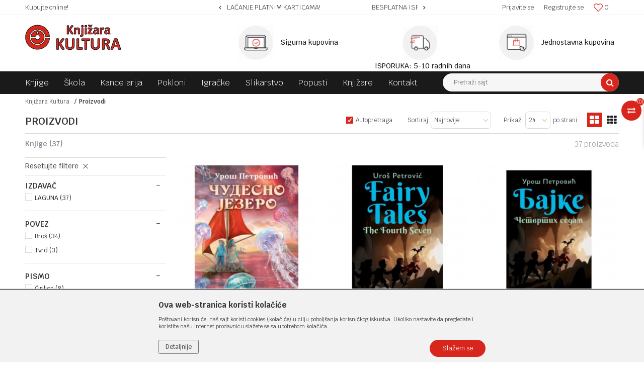

--- FILE ---
content_type: text/html; charset=UTF-8
request_url: https://www.knjizarakultura.com/proizvodi?author=Uro%C5%A1+Petrovi%C4%87
body_size: 31190
content:
<!DOCTYPE html>
<html lang="bs">
<head>
            <meta name="viewport" content="width=device-width, initial-scale=1.0, maximum-scale=1.0,  minimum-scale=1.0, user-scalable=no" />
            
    <meta name="generator" content="NBSHOP 5.9.58" />
    <meta http-equiv="content-type" content="text/html; charset=UTF-8">
    <meta http-equiv="content-language" content="bs" />
    <meta http-equiv="X-UA-Compatible" content="IE=edge">
    <meta name="theme-color" content="#d9261c">
    <meta name="msapplication-navbutton-color" content="#d9261c">
    <meta name="apple-mobile-web-app-status-bar-style" content="#d9261c">
    <link rel="canonical" href="https://www.knjizarakultura.com/proizvodi?author=Uro%C5%A1+Petrovi%C4%87" />
        <title>Proizvodi | Knjižara Kultura</title>
    <meta name="title" content="Proizvodi | Knjižara Kultura" />
    <meta name="description" content="" />
    <meta property="og:title" content="Proizvodi | Knjižara Kultura"/>
    <meta property="og:type" content="article" />
    <meta property="og:url" content="https://www.knjizarakultura.com/proizvodi?author=Uro%C5%A1+Petrovi%C4%87" />
    <meta property="og:image" content="https://www.knjizarakultura.com/files/images/no_image.jpg"/>
    <meta property="og:image:url" content="https://www.knjizarakultura.com/files/images/no_image.jpg"/>
    <meta property="og:site_name" content="Knjižara Kultura"/>
    <meta property="og:description" content=""/>
    <meta property="fb:admins" content=""/>
    <meta itemprop="name" content="Proizvodi | Knjižara Kultura">
    <meta itemprop="description" content="">
    <meta itemprop="image" content="https://www.knjizarakultura.com/files/images/no_image.jpg">
    <meta name="twitter:card" content="summary_large_image">
    <meta name="twitter:title" content="Proizvodi | Knjižara Kultura">
    <meta name="twitter:description" content="">
    <meta name="twitter:image" content="https://www.knjizarakultura.com/files/images/no_image.jpg">
    <link rel="icon" type="image/vnd.microsoft.icon" href="https://www.knjizarakultura.com/files/images/2020/logo/favicon_knjizara_kultura.png" />
    <link rel="shortcut icon" type="image/vnd.microsoft.icon" href="https://www.knjizarakultura.com/files/images/2020/logo/favicon_knjizara_kultura.png" />
    <link rel="stylesheet" href="https://www.knjizarakultura.com/nb-public/themes/nbshop5_v5_8/_static/fonts/nbicon/style.css" type="text/css" />
        <link rel="stylesheet" href="https://www.knjizarakultura.com/nb-public/themes/nbshop5_knjizara_kultura/_static/css/nbcss/style.fonts.theme.css?ver=122_1" /><link rel="stylesheet" href="https://www.knjizarakultura.com/nb-public/themes/nbshop5_v5_8/_static/css/plugins/nb.core.plugins.min.css?ver=122_1" /><link rel="stylesheet" href="https://www.knjizarakultura.com/nb-public/themes/nbshop5_v5_8/_static/css/nbcss/style.fonts.css?ver=122_1" /><link rel="stylesheet" href="https://www.knjizarakultura.com/nb-public/themes/nbshop5_v5_8/_static/css/nbcss/style.typography.css?ver=122_1" /><link rel="stylesheet" href="https://www.knjizarakultura.com/nb-public/themes/nbshop5_knjizara_kultura/_static/css/nbcss/style.typography.theme.css?ver=122_1" /><link rel="stylesheet" href="https://www.knjizarakultura.com/nb-public/themes/nbshop5_v5_8/_static/css/nbcss/style.helper.css?ver=122_1" /><link rel="stylesheet" href="https://www.knjizarakultura.com/nb-public/themes/nbshop5_v5_8/_static/css/nbcss/style.animation.css?ver=122_1" /><link rel="stylesheet" href="https://www.knjizarakultura.com/nb-public/themes/nbshop5_v5_8/_static/css/nbcss/style.basic.css?ver=122_1" /><link rel="stylesheet" href="https://www.knjizarakultura.com/nb-public/themes/nbshop5_knjizara_kultura/_static/css/nbcss/style.basic.theme.css?ver=122_1" /><link rel="stylesheet" href="https://www.knjizarakultura.com/nb-public/themes/nbshop5_v5_8/_static/css/nbcss/style.article.css?ver=122_1" /><link rel="stylesheet" href="https://www.knjizarakultura.com/nb-public/themes/nbshop5_v5_8/_static/css/nbcss/style.product.css?ver=122_1" /><link rel="stylesheet" href="https://www.knjizarakultura.com/nb-public/themes/nbshop5_v5_8/_static/css/nbcss/style.cart.css?ver=122_1" /><link rel="stylesheet" href="https://www.knjizarakultura.com/nb-public/themes/nbshop5_v5_8/_static/css/nbcss/style.css?ver=122_1" /><link rel="stylesheet" href="https://www.knjizarakultura.com/nb-public/themes/nbshop5_v5_8/blocks/slider/headlines/style.css?ver=122_1" /><link rel="stylesheet" href="https://www.knjizarakultura.com/nb-public/themes/nbshop5_v5_8/blocks/slider/grid/style.css?ver=122_1" /><link rel="stylesheet" href="https://www.knjizarakultura.com/nb-public/themes/nbshop5_v5_8/blocks/header/autocomplete/style.css?ver=122_1" /><link rel="stylesheet" href="https://www.knjizarakultura.com/nb-public/themes/nbshop5_v5_8/blocks/productcompare/sidebar_product_compare/style.css?ver=122_1" /><link rel="stylesheet" href="https://www.knjizarakultura.com/nb-public/themes/nbshop5_v5_8/blocks/breadcrumbs/style.css?ver=122_1" /><link rel="stylesheet" href="https://www.knjizarakultura.com/nb-public/themes/nbshop5_v5_8/blocks/product/intro/style.css?ver=122_1" /><link rel="stylesheet" href="https://www.knjizarakultura.com/nb-public/themes/nbshop5_v5_8/blocks/navigation/left_category_menu/style.css?ver=122_1" /><link rel="stylesheet" href="https://www.knjizarakultura.com/nb-public/themes/nbshop5_v5_8/blocks/product/filters/style.css?ver=122_1" /><link rel="stylesheet" href="https://www.knjizarakultura.com/nb-public/themes/nbshop5_v5_8/blocks/product/product_selected_filter/style.css?ver=122_1" /><link rel="stylesheet" href="https://www.knjizarakultura.com/nb-public/themes/nbshop5_v5_8/blocks/slider/conpany_info_footer/style.css?ver=122_1" /><link rel="stylesheet" href="https://www.knjizarakultura.com/nb-public/themes/nbshop5_v5_8/blocks/footer/newsletter/style.css?ver=122_1" /><link rel="stylesheet" href="https://www.knjizarakultura.com/nb-public/themes/nbshop5_v5_8/blocks/social/social_icons/style.css?ver=122_1" /><link rel="stylesheet" href="https://www.knjizarakultura.com/nb-public/themes/nbshop5_v5_8/blocks/footer/payment_card/style.css?ver=122_1" /><link rel="stylesheet" href="https://www.knjizarakultura.com/nb-public/themes/nbshop5_v5_8/blocks/footer/copyright/style.css?ver=122_1" /><link rel="stylesheet" href="https://www.knjizarakultura.com/nb-public/themes/nbshop5_v5_8/blocks/modals/popup_notification/style.css?ver=122_1" /><link rel="stylesheet" href="https://www.knjizarakultura.com/nb-public/themes/nbshop5_v5_8/blocks/product/product_details_iframe/style.css?ver=122_1" /><link rel="stylesheet" href="https://www.knjizarakultura.com/nb-public/themes/nbshop5_v5_8/blocks/product/images/gallery/style.css?ver=122_1" /><link rel="stylesheet" href="https://www.knjizarakultura.com/nb-public/themes/nbshop5_v5_8/blocks/product/product_detail/product_info/style.css?ver=122_1" /><link rel="stylesheet" href="https://www.knjizarakultura.com/nb-public/themes/nbshop5_v5_8/blocks/product/images/main_slider/style.css?ver=122_1" /><link rel="stylesheet" href="https://www.knjizarakultura.com/nb-public/themes/nbshop5_v5_8/blocks/product/product_detail/favorite/style.css?ver=122_1" /><link rel="stylesheet" href="https://www.knjizarakultura.com/nb-public/themes/nbshop5_v5_8/blocks/product/product_details_timer/style.css?ver=122_1" /><link rel="stylesheet" href="https://www.knjizarakultura.com/nb-public/themes/nbshop5_v5_8/blocks/product/product_size/style.css?ver=122_1" /><link rel="stylesheet" href="https://www.knjizarakultura.com/nb-public/themes/nbshop5_v5_8/blocks/product/product_detail/quantity_circle/style.css?ver=122_1" /><link rel="stylesheet" href="https://www.knjizarakultura.com/nb-public/themes/nbshop5_v5_8/blocks/product/product_detail/product_buy/style.css?ver=122_1" /><link rel="stylesheet" href="https://www.knjizarakultura.com/nb-public/themes/nbshop5_v5_8/blocks/product/product_detail/product_buy_bobble/style.css?ver=122_1" /><link rel="stylesheet" href="https://www.knjizarakultura.com/nb-public/themes/nbshop5_knjizara_kultura/_static/css/nbcss/style.theme.css?ver=122_1" /><link rel="stylesheet" href="https://www.knjizarakultura.com/nb-public/themes/nbshop5_v5_8/_static/css/nbcss/style.responsive.md.css?ver=122_1" /><link rel="stylesheet" href="https://www.knjizarakultura.com/nb-public/themes/nbshop5_knjizara_kultura/_static/css/nbcss/style.responsive.theme.md.css?ver=122_1" /><link rel="stylesheet" href="https://www.knjizarakultura.com/nb-public/themes/nbshop5_v5_8/_static/css/nbcss/style.responsive.sm.css?ver=122_1" /><link rel="stylesheet" href="https://www.knjizarakultura.com/nb-public/themes/nbshop5_knjizara_kultura/_static/css/nbcss/style.responsive.theme.sm.css?ver=122_1" /><link rel="stylesheet" href="https://www.knjizarakultura.com/nb-public/themes/nbshop5_v5_8/_static/css/nbcss/style.responsive.xs.css?ver=122_1" /><link rel="stylesheet" href="https://www.knjizarakultura.com/nb-public/themes/nbshop5_knjizara_kultura/_static/css/nbcss/style.responsive.theme.xs.css?ver=122_1" /><link rel="stylesheet" href="https://www.knjizarakultura.com/nb-public/themes/nbshop5_v5_8/_static/css/nbcss/style.responsive.xxs.css?ver=122_1" /><link rel="stylesheet" href="https://www.knjizarakultura.com/nb-public/themes/nbshop5_knjizara_kultura/_static/css/nbcss/style.responsive.theme.xxs.css?ver=122_1" />        <script type="text/javascript">
        var nb_site_url  = 'https://www.knjizarakultura.com';
        var nb_site_url_with_country_lang  = 'https://www.knjizarakultura.com';
        var nb_cart_page_url = 'https://www.knjizarakultura.com/kupovina';
        var nb_active_page_url = 'https://www.knjizarakultura.com/proizvodi?author=Uro%C5%A1+Petrovi%C4%87';
        var nb_type_page = 'product_list';
        var nb_type_page_object_id = '1';
        var nb_enable_lang = '';
        var nb_url_end_slesh = '';
        var promoModalPopNumberDaysInit = 10;
        var showAllwaysOnHomePage = false;
        var resetCookieConfirm = false;
        var flowplayeryToken = '';
            </script>
        <!-- Global site tag (gtag.js) - Google Analytics -->
<script async src="https://www.googletagmanager.com/gtag/js?id=G-Y7MMHJM5P0"></script>
<script>
  window.dataLayer = window.dataLayer || [];
  function gtag(){dataLayer.push(arguments);}
  gtag('js', new Date());

  gtag('config', 'G-Y7MMHJM5P0');
</script>
<!-- Meta Pixel Code -->

<script>
!function(f,b,e,v,n,t,s)
{if(f.fbq)return;n=f.fbq=function(){n.callMethod?
n.callMethod.apply(n,arguments):n.queue.push(arguments)};
if(!f._fbq)f._fbq=n;n.push=n;n.loaded=!0;n.version='2.0';
n.queue=[];t=b.createElement(e);t.async=!0;
t.src=v;s=b.getElementsByTagName(e)[0];
s.parentNode.insertBefore(t,s)}(window, document,'script',
'https://connect.facebook.net/en_US/fbevents.js');
fbq('init', '874315711718297');
fbq('track', 'PageView');
</script>

<!-- Google Tag Manager -->
<script>(function(w,d,s,l,i){w[l]=w[l]||[];w[l].push({'gtm.start':
new Date().getTime(),event:'gtm.js'});var f=d.getElementsByTagName(s)[0],
j=d.createElement(s),dl=l!='dataLayer'?'&l='+l:'';j.async=true;j.src=
'https://www.googletagmanager.com/gtm.js?id='+i+dl;f.parentNode.insertBefore(j,f);
})(window,document,'script','dataLayer','GTM-KXT9ZC9H');</script>
<!-- End Google Tag Manager -->
</head>
<body class="cc-bih lc-bs uc-product_list tp-product_list  b2c-users ">


<div class="header">

    <div class="header-top">

        <div class="container">

            <div class="block nav-mobile-icon">
    <i class="icon fa fa-bars" aria-hidden="true"></i>
</div>            <div class="row">
                <div class="hidden-xs col-sm-4 col-md-4">
                    
    <nav class="block quick-links ">
        <ul class="nav nav-simple">
                            <li class="item">
                                                                    <span>Kupujte online!</span>
                                    </li>
                    </ul>
    </nav>
                </div>
                <div class="hidden-xs hidden-sm col-md-4 midle-coll">

                    

    <div class="block slider handlines-sldier appear">

        <div class="slider-init"
             data-gtm-slider-items="4"
             data-gtm-slider-position="Header headlines" >

            
                <div class="item"
                     data-gtm-slider-name="SIGURNO PLAĆANJE PLATNIM KARTICAMA!"
                     data-gtm-slider-creative=""
                     data-gtm-slider-id="3"
                     data-promotion-item-id="3">

                    <div class="content">
                        <div class="text-wrapper">
                            <div class="title">SIGURNO PLAĆANJE PLATNIM KARTICAMA!</div>
                            <div class="description"></div>
                                                            <a href="http://www.knjizarakultura.com/isporuka?utm_source=slider&utm_medium=site&utm_campaign=SIGURNO-PLACANJE-PLATNIM-KARTICAMA" title="SIGURNO PLAĆANJE PLATNIM KARTICAMA!" class="btn btn-small hidden">Pogledaj više</a>
                            
                        </div>
                    </div>

                </div>

            
                <div class="item"
                     data-gtm-slider-name="BESPLATNA ISPORUKA ZA IZNOSE PREKO 150KM!"
                     data-gtm-slider-creative=""
                     data-gtm-slider-id="4"
                     data-promotion-item-id="4">

                    <div class="content">
                        <div class="text-wrapper">
                            <div class="title">BESPLATNA ISPORUKA ZA IZNOSE PREKO 150KM!</div>
                            <div class="description"></div>
                                                            <a href="http://www.knjizarakultura.com/kako-kupiti?utm_source=slider&utm_medium=site&utm_campaign=BESPLATNA-ISPORUKA-ZA-IZNOSE-PREKO-150KM" title="BESPLATNA ISPORUKA ZA IZNOSE PREKO 150KM!" class="btn btn-small hidden">Pogledaj više</a>
                            
                        </div>
                    </div>

                </div>

            
                <div class="item"
                     data-gtm-slider-name="SIGURNA ISPORUKA!"
                     data-gtm-slider-creative=""
                     data-gtm-slider-id="5"
                     data-promotion-item-id="5">

                    <div class="content">
                        <div class="text-wrapper">
                            <div class="title">SIGURNA ISPORUKA!</div>
                            <div class="description"></div>
                                                            <a href="http://www.knjizarakultura.com/kako-kupiti?utm_source=slider&utm_medium=site&utm_campaign=SIGURNA-ISPORUKA" title="SIGURNA ISPORUKA!" class="btn btn-small hidden">Pogledaj više</a>
                            
                        </div>
                    </div>

                </div>

            
                <div class="item"
                     data-gtm-slider-name="MINIMALNA VRIJEDNOST KUPOVINE 10KM!"
                     data-gtm-slider-creative=""
                     data-gtm-slider-id="130"
                     data-promotion-item-id="130">

                    <div class="content">
                        <div class="text-wrapper">
                            <div class="title">MINIMALNA VRIJEDNOST KUPOVINE 10KM!</div>
                            <div class="description"></div>
                            
                        </div>
                    </div>

                </div>

            
        </div>

        <div class="slider-arrows slider-navigation-absolute"></div>

    </div>


                </div>
                <div class="col-xs-12 col-sm-8 col-md-4">

                    <div id="miniCartContent" class="block miniCartContent header-cart"></div>
                    
<div id="miniFavContent" class="block header-favorite header-favorite-simple miniFavContent">
    <a href="https://www.knjizarakultura.com/omiljeno/product" title="Omiljeno">

        <div class="icon-wrapper">
            <i class="icon fa fa-heart-o" aria-hidden="true"></i>
            <span class="description">Omiljeno</span>
        </div>
        <div class="header-carthor-total favorite-header-total">0</div>

    </a>
</div>
                        <nav class="block user">
    <ul class="nav nav-simple">
                    
                    <li class="item item-login">
                        <a class="login-btn"  href="" data-permalink="https://www.knjizarakultura.com/prijava" title="Prijavite se" data-toggle="modal" data-target="#login_modal">
                            <i class="icon fa fa-user" aria-hidden="true"></i>
                            <span>Prijavite se</span>
                        </a>
                    </li>

            
            <li class="item item-register">
                <a class="register-btn" href="" data-permalink="https://www.knjizarakultura.com/registracija" title="Registrujte se" data-toggle="modal" data-target="#register_modal">
                    Registrujte se                </a>
            </li>

                
    </ul>
</nav>
   
                </div>
            </div>
        </div>

    </div>

    <div class="container">

        <div class="row">

            <div class="col-sm-4">
                <div itemscope itemtype="http://schema.org/Organization" class="block logo" >
    <a itemprop="url" href="https://www.knjizarakultura.com" title="Knjižara Kultura">
        <img itemprop="logo" src="/files/images/2020/10/12/kultura_logo.png" class="img-responsive lozad"  title="Knjižara Kultura" alt="Knjižara Kultura">
    </a>
</div>            </div>

            <div class="col-sm-8">
                    <div class="block slider-static grid-slider intro-slider" data-gtm-slider-position="Home baners" >
                <div class="row ">
                            <div class="item  col-xs-4 col-sm-4 col-md-4 col-lg-4 "
                     data-gtm-slider-name="Sigurna kupovina"
                     data-gtm-slider-creative=""
                     data-gtm-slider-id="8"
                     data-promotion-item-id="8">

                                                                        <div class="img-wrapper">
                                                                    <div class="main-img ">
                                                                                    <a href="http://www.knjizarakultura.com/placanje-karticama?utm_source=slider&utm_medium=site&utm_campaign=Sigurna-kupovina" target="_self" title="Sigurna kupovina">
                                                                                    <img src="/files/thumbs/files/images/knjizara_kultura/thumbs_70/benefit_1_70_70px.png" class="img-responsive lozad" alt="Sigurna kupovina" />
                                                                                    </a>
                                                                            </div>
                                                                                            </div>
                        
                    
                        <div class="content">
                                                            <div class="text-wrapper">
                                                                        <a href="http://www.knjizarakultura.com/placanje-karticama?utm_source=slider&utm_medium=site&utm_campaign=Sigurna-kupovina" target="_self" title="Sigurna kupovina">
                                                                                                                            <div class="title">Sigurna kupovina</div>
                                                                                                                                                            </a>
                                                                </div>
                                                                                        
                            
                            
                        </div>
                                            
                </div>
                            <div class="item  col-xs-4 col-sm-4 col-md-4 col-lg-4 "
                     data-gtm-slider-name="ISPORUKA: 5-10 radnih dana"
                     data-gtm-slider-creative=""
                     data-gtm-slider-id="9"
                     data-promotion-item-id="9">

                                                                        <div class="img-wrapper">
                                                                    <div class="main-img ">
                                                                                    <a href="http://www.knjizarakultura.com/isporuka?utm_source=slider&utm_medium=site&utm_campaign=ISPORUKA-5-10-radnih-dana" target="_self" title="ISPORUKA: 5-10 radnih dana">
                                                                                    <img src="/files/thumbs/files/images/knjizara_kultura/thumbs_70/benefit_2_70_70px.png" class="img-responsive lozad" alt="ISPORUKA: 5-10 radnih dana" />
                                                                                    </a>
                                                                            </div>
                                                                                            </div>
                        
                    
                        <div class="content">
                                                            <div class="text-wrapper">
                                                                        <a href="http://www.knjizarakultura.com/isporuka?utm_source=slider&utm_medium=site&utm_campaign=ISPORUKA-5-10-radnih-dana" target="_self" title="ISPORUKA: 5-10 radnih dana">
                                                                                                                            <div class="title">ISPORUKA: 5-10 radnih dana</div>
                                                                                                                                                            </a>
                                                                </div>
                                                                                        
                            
                            
                        </div>
                                            
                </div>
                            <div class="item  col-xs-4 col-sm-4 col-md-4 col-lg-4 "
                     data-gtm-slider-name="Jednostavna kupovina"
                     data-gtm-slider-creative=""
                     data-gtm-slider-id="10"
                     data-promotion-item-id="10">

                                                                        <div class="img-wrapper">
                                                                    <div class="main-img ">
                                                                                    <a href="http://www.knjizarakultura.com/kako-kupiti?utm_source=slider&utm_medium=site&utm_campaign=Jednostavna-kupovina" target="_self" title="Jednostavna kupovina">
                                                                                    <img src="/files/thumbs/files/images/2020/logo/thumbs_70/2020-12-01_70_70px.png" class="img-responsive lozad" alt="Jednostavna kupovina" />
                                                                                    </a>
                                                                            </div>
                                                                                            </div>
                        
                    
                        <div class="content">
                                                            <div class="text-wrapper">
                                                                        <a href="http://www.knjizarakultura.com/kako-kupiti?utm_source=slider&utm_medium=site&utm_campaign=Jednostavna-kupovina" target="_self" title="Jednostavna kupovina">
                                                                                                                            <div class="title">Jednostavna kupovina</div>
                                                                                                                                                            </a>
                                                                </div>
                                                                                        
                            
                            
                        </div>
                                            
                </div>
                    </div>
            </div>
            </div>

        </div>

    </div>

    <div class="block main-4level ">
    <nav class="nav nav-main-wrapper ease hidden-fullscreen  ">

                <div class="container">
                        
            
            <ul class="nav-main list-inline">

                <div class="nav-main-toplang country-button"></div>
                <div class="nav-main-useractions"></div>

                <li class="level3">
                                <a href="https://www.knjizarakultura.com/knjige" target="_self" title="Knjige"><span>Knjige</span><i class="icon fa fa-angle-down hidden-xs"></i><i class="icon fa fa-angle-right visible-xs"></i> </a><div class="nav-main-submenu-wrapper ease hidden">
                            <div class="container">
                                <ul class="nav-main-submenu"><li class="">
                                <a target="_self" href="https://www.knjizarakultura.com/romani" title="Romani"><h5>Romani</h5><i class="icon fa fa-angle-down hidden-xs"></i><i class="icon fa fa-angle-right visible-xs"></i></a><li class="">
                                <a target="_self" href="https://www.knjizarakultura.com/tinejdz-i-ya" title="Tinejdž i ya"><h5>Tinejdž i ya</h5><i class="icon fa fa-angle-down hidden-xs"></i><i class="icon fa fa-angle-right visible-xs"></i></a><li class="">
                                <a target="_self" href="https://www.knjizarakultura.com/opsta-interesovanja" title="Opšta interesovanja"><h5>Opšta interesovanja</h5><i class="icon fa fa-angle-down hidden-xs"></i><i class="icon fa fa-angle-right visible-xs"></i></a><li class="">
                                <a target="_self" href="https://www.knjizarakultura.com/djecje-knjige" title="Dječje knjige"><h5>Dječje knjige</h5><i class="icon fa fa-angle-down hidden-xs"></i><i class="icon fa fa-angle-right visible-xs"></i></a><li class="">
                                <a target="_self" href="https://www.knjizarakultura.com/umjetnost" title="Umjetnost"><h5>Umjetnost</h5><i class="icon fa fa-angle-down hidden-xs"></i><i class="icon fa fa-angle-right visible-xs"></i></a><li class="">
                                <a target="_self" href="https://www.knjizarakultura.com/jezik-i-knjizevnost" title="Jezik i književnost"><h5>Jezik i književnost</h5><i class="icon fa fa-angle-down hidden-xs"></i><i class="icon fa fa-angle-right visible-xs"></i></a><li class="">
                                <a target="_self" href="https://www.knjizarakultura.com/strucna-literatura" title="Stručna literatura"><h5>Stručna literatura</h5><i class="icon fa fa-angle-down hidden-xs"></i><i class="icon fa fa-angle-right visible-xs"></i></a><li class="">
                                <a target="_self" href="https://www.knjizarakultura.com/udzbenici" title="Udžbenici"><h5>Udžbenici</h5><i class="icon fa fa-angle-down hidden-xs"></i><i class="icon fa fa-angle-right visible-xs"></i></a><li class="">
                                <a target="_self" href="https://www.knjizarakultura.com/domace-knjige" title="Svi naslovi"><h5>Svi naslovi</h5><i class="icon fa fa-angle-down hidden-xs"></i><i class="icon fa fa-angle-right visible-xs"></i></a></ul></div></div></li><li class="level3">
                                <a href="https://www.knjizarakultura.com/skolski-pribor" target="_self" title="Škola"><span>Škola</span><i class="icon fa fa-angle-down hidden-xs"></i><i class="icon fa fa-angle-right visible-xs"></i> </a><div class="nav-main-submenu-wrapper ease hidden">
                            <div class="container">
                                <ul class="nav-main-submenu"><li class="">
                                <a target="_self" href="https://www.knjizarakultura.com/pribor-za-likovno" title="Pribor za likovno"><h5>Pribor za likovno</h5><i class="icon fa fa-angle-down hidden-xs"></i><i class="icon fa fa-angle-right visible-xs"></i></a><li class="">
                                <a target="_self" href="https://www.knjizarakultura.com/gumice" title="Gumice"><h5>Gumice</h5><i class="icon fa fa-angle-down hidden-xs"></i><i class="icon fa fa-angle-right visible-xs"></i></a><li class="">
                                <a target="_self" href="https://www.knjizarakultura.com/siljala" title="Šiljala"><h5>Šiljala</h5><i class="icon fa fa-angle-down hidden-xs"></i><i class="icon fa fa-angle-right visible-xs"></i></a><li class="">
                                <a target="_self" href="https://www.knjizarakultura.com/sveske" title="Sveske"><h5>Sveske</h5><i class="icon fa fa-angle-down hidden-xs"></i><i class="icon fa fa-angle-right visible-xs"></i></a><div class="nav-main-dropdown-wrapper ease hidden">
                                <div class="nav-main-dropdown">
                                    <div class="container">
                                        <div class="nav-main-dropdown-inner">
                                            <div class="row"><div class="col-xs-12  ">
                                <div class="nav-main-dropdown-item clearfix">
                                    <a target="_self" href="https://www.knjizarakultura.com/meki-povez1" title="Meki povez"><div class="heading-wrapper heading-wrapper-inline clearfix" >
                                    <h5>Meki povez</h5></div></a></div></div><div class="col-xs-12  ">
                                <div class="nav-main-dropdown-item clearfix">
                                    <a target="_self" href="https://www.knjizarakultura.com/tvrdi-povez1" title="Tvrdi povez"><div class="heading-wrapper heading-wrapper-inline clearfix" >
                                    <h5>Tvrdi povez</h5></div></a></div></div><div class="col-xs-12  ">
                                <div class="nav-main-dropdown-item clearfix">
                                    <a target="_self" href="https://www.knjizarakultura.com/spiralni-povez1" title="Spiralni povez"><div class="heading-wrapper heading-wrapper-inline clearfix" >
                                    <h5>Spiralni povez</h5></div></a></div></div></div></div></div></div></div></li><li class="">
                                <a target="_self" href="https://www.knjizarakultura.com/skolske-torbe" title="Školske torbe"><h5>Školske torbe</h5><i class="icon fa fa-angle-down hidden-xs"></i><i class="icon fa fa-angle-right visible-xs"></i></a><div class="nav-main-dropdown-wrapper ease hidden">
                                <div class="nav-main-dropdown">
                                    <div class="container">
                                        <div class="nav-main-dropdown-inner">
                                            <div class="row"><div class="col-xs-12  ">
                                <div class="nav-main-dropdown-item clearfix">
                                    <a target="_self" href="https://www.knjizarakultura.com/torbe-za-vrtic" title="Torbe za vrtić"><div class="heading-wrapper heading-wrapper-inline clearfix" >
                                    <h5>Torbe za vrtić</h5></div></a></div></div><div class="col-xs-12  ">
                                <div class="nav-main-dropdown-item clearfix">
                                    <a target="_self" href="https://www.knjizarakultura.com/torbe-za-skolu" title="Torbe za školu"><div class="heading-wrapper heading-wrapper-inline clearfix" >
                                    <h5>Torbe za školu</h5></div></a></div></div><div class="col-xs-12  ">
                                <div class="nav-main-dropdown-item clearfix">
                                    <a target="_self" href="https://www.knjizarakultura.com/torbe-za-sport" title="Torbe za sport"><div class="heading-wrapper heading-wrapper-inline clearfix" >
                                    <h5>Torbe za sport</h5></div></a></div></div></div></div></div></div></div></li><li class="">
                                <a target="_self" href="https://www.knjizarakultura.com/pernice" title="Pernice"><h5>Pernice</h5><i class="icon fa fa-angle-down hidden-xs"></i><i class="icon fa fa-angle-right visible-xs"></i></a><li class="">
                                <a target="_self" href="https://www.knjizarakultura.com/table" title="Table"><h5>Table</h5><i class="icon fa fa-angle-down hidden-xs"></i><i class="icon fa fa-angle-right visible-xs"></i></a><li class="level4">
                                <a target="_self" href="https://www.knjizarakultura.com/pisaci-pribor" title="Pisaći pribor"><h5>Pisaći pribor</h5><i class="icon fa fa-angle-down hidden-xs"></i><i class="icon fa fa-angle-right visible-xs"></i></a><div class="nav-main-dropdown-wrapper ease hidden">
                                <div class="nav-main-dropdown">
                                    <div class="container">
                                        <div class="nav-main-dropdown-inner">
                                            <div class="row"><div class="col-xs-12  ">
                                <div class="nav-main-dropdown-item clearfix">
                                    <a target="_self" href="https://www.knjizarakultura.com/grafitne-olovke" title="Grafitne olovke"><div class="heading-wrapper heading-wrapper-inline clearfix" >
                                    <h5>Grafitne olovke</h5></div></a></div></div><div class="col-xs-12  ">
                                <div class="nav-main-dropdown-item clearfix">
                                    <a target="_self" href="https://www.knjizarakultura.com/hemijske-olovke" title="Hemijske olovke"><div class="heading-wrapper heading-wrapper-inline clearfix" >
                                    <h5>Hemijske olovke</h5></div></a></div></div><div class="col-xs-12  ">
                                <div class="nav-main-dropdown-item clearfix">
                                    <a target="_self" href="https://www.knjizarakultura.com/tehnicke-olovke" title="Tehničke olovke"><div class="heading-wrapper heading-wrapper-inline clearfix" >
                                    <h5>Tehničke olovke</h5></div></a></div></div><div class="col-xs-12  ">
                                <div class="nav-main-dropdown-item clearfix">
                                    <a target="_self" href="https://www.knjizarakultura.com/naliv-pera" title="Naliv pera"><div class="heading-wrapper heading-wrapper-inline clearfix" >
                                    <h5>Naliv pera</h5></div></a></div></div><div class="col-xs-12  ">
                                <div class="nav-main-dropdown-item clearfix">
                                    <a target="_self" href="https://www.knjizarakultura.com/roleri" title="Roleri"><div class="heading-wrapper heading-wrapper-inline clearfix" >
                                    <h5>Roleri</h5></div></a></div></div><div class="col-xs-12  ">
                                <div class="nav-main-dropdown-item clearfix">
                                    <a target="_self" href="https://www.knjizarakultura.com/markeri" title="Markeri"><div class="heading-wrapper heading-wrapper-inline clearfix" >
                                    <h5>Markeri</h5></div></a></div></div></div></div></div></div></div></li></ul></div></div></li><li class="level3">
                                <a href="https://www.knjizarakultura.com/kancelarijski-pribor" target="_self" title="Kancelarija"><span>Kancelarija</span><i class="icon fa fa-angle-down hidden-xs"></i><i class="icon fa fa-angle-right visible-xs"></i> </a><div class="nav-main-submenu-wrapper ease hidden">
                            <div class="container">
                                <ul class="nav-main-submenu"><li class="">
                                <a target="_self" href="https://www.knjizarakultura.com/heft-masine" title="Heft mašina"><h5>Heft mašina</h5><i class="icon fa fa-angle-down hidden-xs"></i><i class="icon fa fa-angle-right visible-xs"></i></a><li class="">
                                <a target="_self" href="https://www.knjizarakultura.com/busaci" title="Bušači"><h5>Bušači</h5><i class="icon fa fa-angle-down hidden-xs"></i><i class="icon fa fa-angle-right visible-xs"></i></a><li class="">
                                <a target="_self" href="https://www.knjizarakultura.com/ljepila-i-ljepljive-trake" title="Ljepljive trake"><h5>Ljepljive trake</h5><i class="icon fa fa-angle-down hidden-xs"></i><i class="icon fa fa-angle-right visible-xs"></i></a><li class="">
                                <a target="_self" href="https://www.knjizarakultura.com/registratori-i-fascikle" title="Registratori i fascikle"><h5>Registratori i fascikle</h5><i class="icon fa fa-angle-down hidden-xs"></i><i class="icon fa fa-angle-right visible-xs"></i></a><li class="">
                                <a target="_self" href="https://www.knjizarakultura.com/koverte" title="Koverte"><h5>Koverte</h5><i class="icon fa fa-angle-down hidden-xs"></i><i class="icon fa fa-angle-right visible-xs"></i></a><li class="">
                                <a target="_self" href="https://www.knjizarakultura.com/" title="Ad rolne"><h5>Ad rolne</h5><i class="icon fa fa-angle-down hidden-xs"></i><i class="icon fa fa-angle-right visible-xs"></i></a><li class="">
                                <a target="_self" href="https://www.knjizarakultura.com/ljepila-i-ljepljive-trake" title="Ljepila"><h5>Ljepila</h5><i class="icon fa fa-angle-down hidden-xs"></i><i class="icon fa fa-angle-right visible-xs"></i></a><li class="">
                                <a target="_self" href="https://www.knjizarakultura.com/rokovnici-i-adresari" title="Rokovnici i adresari"><h5>Rokovnici i adresari</h5><i class="icon fa fa-angle-down hidden-xs"></i><i class="icon fa fa-angle-right visible-xs"></i></a><li class="">
                                <a target="_self" href="https://www.knjizarakultura.com/kancelarijski-setovi-i-stalci" title="Kancelarijski setovi i stalci"><h5>Kancelarijski setovi i stalci</h5><i class="icon fa fa-angle-down hidden-xs"></i><i class="icon fa fa-angle-right visible-xs"></i></a><li class="">
                                <a target="_self" href="https://www.knjizarakultura.com/sitni-kancelarijski-pribor" title="Sitni kancelarijski pribor"><h5>Sitni kancelarijski pribor</h5><i class="icon fa fa-angle-down hidden-xs"></i><i class="icon fa fa-angle-right visible-xs"></i></a><li class="">
                                <a target="_self" href="https://www.knjizarakultura.com/kalendari" title="Kalendari"><h5>Kalendari</h5><i class="icon fa fa-angle-down hidden-xs"></i><i class="icon fa fa-angle-right visible-xs"></i></a></ul></div></div></li><li class="level3">
                                <a href="https://www.knjizarakultura.com/pokloni" target="_self" title="Pokloni"><span>Pokloni</span><i class="icon fa fa-angle-down hidden-xs"></i><i class="icon fa fa-angle-right visible-xs"></i> </a><div class="nav-main-submenu-wrapper ease hidden">
                            <div class="container">
                                <ul class="nav-main-submenu"><li class="">
                                <a target="_self" href="https://www.knjizarakultura.com/modna-galanterija" title="Modna galanterija"><h5>Modna galanterija</h5><i class="icon fa fa-angle-down hidden-xs"></i><i class="icon fa fa-angle-right visible-xs"></i></a><div class="nav-main-dropdown-wrapper ease hidden">
                                <div class="nav-main-dropdown">
                                    <div class="container">
                                        <div class="nav-main-dropdown-inner">
                                            <div class="row"><div class="col-xs-12  ">
                                <div class="nav-main-dropdown-item clearfix">
                                    <a target="_self" href="https://www.knjizarakultura.com/zenske-torbe" title="Ženske torbe"><div class="heading-wrapper heading-wrapper-inline clearfix" >
                                    <h5>Ženske torbe</h5></div></a></div></div><div class="col-xs-12  ">
                                <div class="nav-main-dropdown-item clearfix">
                                    <a target="_self" href="https://www.knjizarakultura.com/muske-torbe" title="Muške torbe"><div class="heading-wrapper heading-wrapper-inline clearfix" >
                                    <h5>Muške torbe</h5></div></a></div></div><div class="col-xs-12  ">
                                <div class="nav-main-dropdown-item clearfix">
                                    <a target="_self" href="https://www.knjizarakultura.com/putne-torbe" title="Putne torbe"><div class="heading-wrapper heading-wrapper-inline clearfix" >
                                    <h5>Putne torbe</h5></div></a></div></div><div class="col-xs-12  ">
                                <div class="nav-main-dropdown-item clearfix">
                                    <a target="_self" href="https://www.knjizarakultura.com/novcanici" title="Novčanici"><div class="heading-wrapper heading-wrapper-inline clearfix" >
                                    <h5>Novčanici</h5></div></a></div></div><div class="col-xs-12  ">
                                <div class="nav-main-dropdown-item clearfix">
                                    <a target="_self" href="https://www.knjizarakultura.com/neseseri" title="Neseseri"><div class="heading-wrapper heading-wrapper-inline clearfix" >
                                    <h5>Neseseri</h5></div></a></div></div><div class="col-xs-12  ">
                                <div class="nav-main-dropdown-item clearfix">
                                    <a target="_self" href="https://www.knjizarakultura.com/poklon-setovi" title="Poklon setovi"><div class="heading-wrapper heading-wrapper-inline clearfix" >
                                    <h5>Poklon setovi</h5></div></a></div></div><div class="col-xs-12  ">
                                <div class="nav-main-dropdown-item clearfix">
                                    <a target="_self" href="https://www.knjizarakultura.com/ostalo" title="Ostalo"><div class="heading-wrapper heading-wrapper-inline clearfix" >
                                    <h5>Ostalo</h5></div></a></div></div></div></div></div></div></div></li><li class="">
                                <a target="_self" href="https://www.knjizarakultura.com/kucna-dekoracija" title="Kućna dekoracija"><h5>Kućna dekoracija</h5><i class="icon fa fa-angle-down hidden-xs"></i><i class="icon fa fa-angle-right visible-xs"></i></a><div class="nav-main-dropdown-wrapper ease hidden">
                                <div class="nav-main-dropdown">
                                    <div class="container">
                                        <div class="nav-main-dropdown-inner">
                                            <div class="row"><div class="col-xs-12  ">
                                <div class="nav-main-dropdown-item clearfix">
                                    <a target="_self" href="https://www.knjizarakultura.com/slike" title="Slike"><div class="heading-wrapper heading-wrapper-inline clearfix" >
                                    <h5>Slike</h5></div></a></div></div><div class="col-xs-12  ">
                                <div class="nav-main-dropdown-item clearfix">
                                    <a target="_self" href="https://www.knjizarakultura.com/satovi" title="Satovi"><div class="heading-wrapper heading-wrapper-inline clearfix" >
                                    <h5>Satovi</h5></div></a></div></div><div class="col-xs-12  ">
                                <div class="nav-main-dropdown-item clearfix">
                                    <a target="_self" href="https://www.knjizarakultura.com/komadni-namjestaj" title="Komadni namještaj"><div class="heading-wrapper heading-wrapper-inline clearfix" >
                                    <h5>Komadni namještaj</h5></div></a></div></div><div class="col-xs-12  ">
                                <div class="nav-main-dropdown-item clearfix">
                                    <a target="_self" href="https://www.knjizarakultura.com/ostalo1" title="Ostalo"><div class="heading-wrapper heading-wrapper-inline clearfix" >
                                    <h5>Ostalo</h5></div></a></div></div></div></div></div></div></div></li><li class="">
                                <a target="_self" href="https://www.knjizarakultura.com/pisaci-pribor1" title="Pisaći pribor"><h5>Pisaći pribor</h5><i class="icon fa fa-angle-down hidden-xs"></i><i class="icon fa fa-angle-right visible-xs"></i></a><li class="">
                                <a target="_self" href="https://www.knjizarakultura.com/dodaci-i-mini-alati" title="Dodaci i mini alati"><h5>Dodaci i mini alati</h5><i class="icon fa fa-angle-down hidden-xs"></i><i class="icon fa fa-angle-right visible-xs"></i></a><li class="">
                                <a target="_self" href="https://www.knjizarakultura.com/kuhinjski-dodaci" title="Kuhinjski dodaci"><h5>Kuhinjski dodaci</h5><i class="icon fa fa-angle-down hidden-xs"></i><i class="icon fa fa-angle-right visible-xs"></i></a><li class="">
                                <a target="_self" href="https://www.knjizarakultura.com/pakovanje-i-cestitke" title="Pakovanje i čestitke"><h5>Pakovanje i čestitke</h5><i class="icon fa fa-angle-down hidden-xs"></i><i class="icon fa fa-angle-right visible-xs"></i></a><li class="">
                                <a target="_self" href="https://www.knjizarakultura.com/notesidnevnici-i-spomenari" title="Notesi, dnevnici i spomenari"><h5>Notesi, dnevnici i spomenari</h5><i class="icon fa fa-angle-down hidden-xs"></i><i class="icon fa fa-angle-right visible-xs"></i></a><li class="">
                                <a target="_self" href="https://www.knjizarakultura.com/foto-ramovi-i-albumi" title="Foto albumi i ramovi"><h5>Foto albumi i ramovi</h5><i class="icon fa fa-angle-down hidden-xs"></i><i class="icon fa fa-angle-right visible-xs"></i></a><li class="">
                                <a target="_self" href="https://www.knjizarakultura.com/ostalo2" title="Ostalo"><h5>Ostalo</h5><i class="icon fa fa-angle-down hidden-xs"></i><i class="icon fa fa-angle-right visible-xs"></i></a></ul></div></div></li><li class="level3">
                                <a href="https://www.knjizarakultura.com/igracke" target="_self" title="Igračke"><span>Igračke</span><i class="icon fa fa-angle-down hidden-xs"></i><i class="icon fa fa-angle-right visible-xs"></i> </a><div class="nav-main-submenu-wrapper ease hidden">
                            <div class="container">
                                <ul class="nav-main-submenu"><li class="">
                                <a target="_self" href="https://www.knjizarakultura.com/puzzle" title="Puzzle"><h5>Puzzle</h5><i class="icon fa fa-angle-down hidden-xs"></i><i class="icon fa fa-angle-right visible-xs"></i></a><li class="">
                                <a target="_self" href="https://www.knjizarakultura.com/drustvene-igre" title="Društvene I edukativne igre"><h5>Društvene I edukativne igre</h5><i class="icon fa fa-angle-down hidden-xs"></i><i class="icon fa fa-angle-right visible-xs"></i></a><li class="">
                                <a target="_self" href="https://www.knjizarakultura.com/lutke" title="Lutke"><h5>Lutke</h5><i class="icon fa fa-angle-down hidden-xs"></i><i class="icon fa fa-angle-right visible-xs"></i></a><li class="">
                                <a target="_self" href="https://www.knjizarakultura.com/auta" title="Auta"><h5>Auta</h5><i class="icon fa fa-angle-down hidden-xs"></i><i class="icon fa fa-angle-right visible-xs"></i></a><li class="">
                                <a target="_self" href="https://www.knjizarakultura.com/drvene-igracke" title="Drvene igračke"><h5>Drvene igračke</h5><i class="icon fa fa-angle-down hidden-xs"></i><i class="icon fa fa-angle-right visible-xs"></i></a><li class="">
                                <a target="_self" href="https://www.knjizarakultura.com/lego" title="Lego"><h5>Lego</h5><i class="icon fa fa-angle-down hidden-xs"></i><i class="icon fa fa-angle-right visible-xs"></i></a><li class="">
                                <a target="_self" href="https://www.knjizarakultura.com/plisane-igracke" title="Plišane igračke"><h5>Plišane igračke</h5><i class="icon fa fa-angle-down hidden-xs"></i><i class="icon fa fa-angle-right visible-xs"></i></a><li class="">
                                <a target="_self" href="https://www.knjizarakultura.com/ostale-igracke" title="Ostale igračke"><h5>Ostale igračke</h5><i class="icon fa fa-angle-down hidden-xs"></i><i class="icon fa fa-angle-right visible-xs"></i></a></ul></div></div></li><li class="level3">
                                <a href="https://www.knjizarakultura.com/slikarski-pribor" target="_self" title="Slikarstvo"><span>Slikarstvo</span><i class="icon fa fa-angle-down hidden-xs"></i><i class="icon fa fa-angle-right visible-xs"></i> </a><div class="nav-main-submenu-wrapper ease hidden">
                            <div class="container">
                                <ul class="nav-main-submenu"><li class="">
                                <a target="_self" href="https://www.knjizarakultura.com/akrilne-boje" title="Akrilne boje"><h5>Akrilne boje</h5><i class="icon fa fa-angle-down hidden-xs"></i><i class="icon fa fa-angle-right visible-xs"></i></a><li class="">
                                <a target="_self" href="https://www.knjizarakultura.com/uljane-boje" title="Uljane boje"><h5>Uljane boje</h5><i class="icon fa fa-angle-down hidden-xs"></i><i class="icon fa fa-angle-right visible-xs"></i></a><li class="">
                                <a target="_self" href="https://www.knjizarakultura.com/akvarel-boje" title="Akvarel boje"><h5>Akvarel boje</h5><i class="icon fa fa-angle-down hidden-xs"></i><i class="icon fa fa-angle-right visible-xs"></i></a><li class="">
                                <a target="_self" href="https://www.knjizarakultura.com/aditivi-i-ulja" title="Aditivi i ulja"><h5>Aditivi i ulja</h5><i class="icon fa fa-angle-down hidden-xs"></i><i class="icon fa fa-angle-right visible-xs"></i></a><li class="">
                                <a target="_self" href="https://www.knjizarakultura.com/slikarska-platna-i-papiri" title="Platna"><h5>Platna</h5><i class="icon fa fa-angle-down hidden-xs"></i><i class="icon fa fa-angle-right visible-xs"></i></a><li class="">
                                <a target="_self" href="https://www.knjizarakultura.com/cetkice" title="Četkice"><h5>Četkice</h5><i class="icon fa fa-angle-down hidden-xs"></i><i class="icon fa fa-angle-right visible-xs"></i></a><li class="">
                                <a target="_self" href="https://www.knjizarakultura.com/stafelaji" title="Štafelaji"><h5>Štafelaji</h5><i class="icon fa fa-angle-down hidden-xs"></i><i class="icon fa fa-angle-right visible-xs"></i></a><li class="">
                                <a target="_self" href="https://www.knjizarakultura.com/pribor-za-crtanje" title="Crtanje"><h5>Crtanje</h5><i class="icon fa fa-angle-down hidden-xs"></i><i class="icon fa fa-angle-right visible-xs"></i></a><li class="">
                                <a target="_self" href="https://www.knjizarakultura.com/hobi" title="Hobi"><h5>Hobi</h5><i class="icon fa fa-angle-down hidden-xs"></i><i class="icon fa fa-angle-right visible-xs"></i></a><li class="">
                                <a target="_self" href="https://www.knjizarakultura.com/ostalo3" title="Ostalo"><h5>Ostalo</h5><i class="icon fa fa-angle-down hidden-xs"></i><i class="icon fa fa-angle-right visible-xs"></i></a></ul></div></div></li><li>
                                <a href="https://www.knjizarakultura.com/proizvodi/list_product_action/" target="_self" title="Popusti"><span>Popusti</span> </a></li><li>
                                <a href="https://www.knjizarakultura.com/radnje" target="_self" title="Knjižare"><span>Knjižare</span> </a></li><li>
                                <a href="https://www.knjizarakultura.com/kontakt" target="_self" title="Kontakt"><span>Kontakt</span> </a></li>
            </ul>

            <div class="block autocomplete-button   autocomplete-button-simple " data-content="Pretraži sajt" title="Pretraži sajt">
            <span class="title">Pretraži sajt</span>
        <i class="icon fa fa-search" aria-hidden="true"></i>
</div>
            
                    </div>
    
    </nav>

</div>

</div>


<form autocomplete="off" id="search-form" action="https://www.knjizarakultura.com/proizvodi" class="search" method="GET">
    <div class="block autocomplete-wrapper hidden">
        <div class="container">
            <div class="autocomplete">
                <input autocomplete="off" type="search" name="search" id="search-text" class="autocomplete-input" placeholder="Pretraži sajt" nb-type="product">
                <i class="icon fa fa-times autocomplete-close" aria-hidden="true"></i>
                <div class="autocomplete-results suggest" data-scroll-color="" data-scroll-width="" data-scroll-padding=""></div>
                <div class="autocomplete-loader hidden">
                    <i class="loader-icon"></i>
                </div>
            </div>
        </div>
    </div>
</form>

<div class="hidden-fullscreen">

<div class="block sidebar-product-compare hideon-fullscreen">
    <div class="sidebar-icon">
        <i class="icon fa fa-exchange" aria-hidden="true"></i>
        <span class="icon-text">Uporedi</span>
        <span class="total">(<span class="total-nb">0</span>)</span>
    </div>
    <div id="product-compare-sidebar-content">
        <div class="sidebar-header">
            <a href="https://www.knjizarakultura.com/uporedjivanje-proizvoda" title="Upoređivanje proizvoda">
                <span class="title">Upoređivanje proizvoda</span>
                <span class="total">(<span class="total-nb" id="compare-product-sidebar-total">0</span>)</span>
            </a>
        </div>

        
            <div class="sidebar-body">
                <div class="empty-list">
                    Lista za upoređivanje proizvoda je prazna!
                    </div>
            </div>

        
    </div>
    </div>
<div class="block breadcrumbs">
    <div class="container  ">
        <ul>
            <li><a href="https://www.knjizarakultura.com" title="Knjižara Kultura">Knjižara Kultura</a></li>
                                                                                        <li class="active">Proizvodi</li>
                                                        </ul>
    </div>
</div>


<script type="application/ld+json">
    {
        "@context": "https://schema.org",
        "@type": "BreadcrumbList",
        "itemListElement": [
            {
                "@type": "ListItem",
                "position": 1,
                "name": "Knjižara Kultura",
                "item": "https://www.knjizarakultura.com"
            }
                                ,{
                        "@type": "ListItem",
                        "position": 2,
                        "name": "Proizvodi",
                        "item": "https://www.knjizarakultura.com/proizvodi/"
                    }
                        ]
    }
</script>

<div class="container hidden-fullscreen">

    <div class="product-listing appear">

        
<div class="block product-listing-intro">

            <div class="headding-wrapper">
            <div class="title">
                                    <h1><span>Proizvodi</span></h1>
                            </div>
        </div>
    
    <div class="intro-filters">

        <div class="form-group form-group-checklabel auto-search appear" rel="popover" data-content="Automatski osvježi rezultate nakon promjene filtera" data-toggle="popover" data-trigger="hover" data-placement="top">
            <input type="checkbox" id="typesearch" name="typesearch" rel="1" value="1"  checked="checked"  class="orderElement order-element-type-search">
            <label for="typesearch">Autopretraga</label>
        </div>

        <div class="form-group sort-product">
            <label for="sort" class="label">Sortiraj</label>
            <div class="styled-select ">
                <select id="sort" name="sort" class="orderElement">
                                                                        <option value="priceAsc"  >Najjeftinije prvo</option>
                                                    <option value="priceDesc"  >Najskuplje prvo</option>
                                                    <option value="new"  selected="selected"  >Najnovije</option>
                                                    <option value="sort"  >Preporučujemo</option>
                                                            </select>
            </div>
        </div>

        <label class="action-filters">
            Filteri <i class="icon fa fa-angle-down label-filters-icon" aria-hidden="true"></i>
        </label>

        <div class="form-group filters-limit">
            <label for="filter_limit" class="label">Prikaži</label>
            <div class="styled-select small-select">
                <select id="limit" name="limit" class="orderElement">
                                                                        <option value="12"  >12</option>
                                                    <option value="24"  selected="selected"  >24</option>
                                                    <option value="36"  >36</option>
                                                    <option value="48"  >48</option>
                                                            </select>
            </div>
            <span class="styled-select-aftertext">po strani</span>
        </div>

        <div class="list-types-wrapper">
            <div class="item item-list " rel="list">
                <i class="icon fa fa-th-list" aria-hidden="true"></i>
            </div>
            <div class="item item-list-v2 " rel="list-v2">
                <i class="icon fa fa-bars" aria-hidden="true"></i>
            </div>
            <div class="item item-list-v3 " rel="list-v3">
                <i class="icon fa fa-bars" aria-hidden="true"></i>
            </div>
            <div class="item item-list-one-item " rel="list-one-item">
                <i class="icon fa fa-bars" aria-hidden="true"></i>
            </div>
            <div class="item item-list-two-item " rel="list-two-item">
                <i class="icon fa fa-bars" aria-hidden="true"></i>
            </div>
            <div class="item item-list-three-item " rel="list-three-item">
                <i class="icon fa fa-bars" aria-hidden="true"></i>
            </div>
            <div class="item item-gridthree " rel="gridthree">
                <i class="icon fa fa-th-large" aria-hidden="true"></i>
            </div>
            <div class="item item-grid active" rel="grid">
                <i class="icon fa fa-th-large" aria-hidden="true"></i>
            </div>
            <div class="item item-gridalt " rel="gridalt">
                <i class="icon fa fa-th" aria-hidden="true"></i>
            </div>
        </div>

    </div>

    <div class="filter-group product-intro-input-search">
        <input type="text" name="intro_search" id="intro_search" placeholder="Naziv / Šifra" value="">
        <div class="btn-wrapper">
            <button type="button" class="btn btn-search">Pretraži</button>
        </div>
    </div>

</div>

        <div class="row listing-products">

                            <div class="col-xs-12 col-sm-3 col-lg-2">
                    <div class="product-listing-filters ease" data-scroll-color="#0061aa" data-cursor-width="5">

                        
            <div class="top-filter-custom-text">Filtriraj</div>
        <div id="nb_f-kategorije" class="filter-group  ">
                        <div class="filter-group-items-wrapper filter-category-menu">
                            <ul class="items-wrapper filter-group-items list-unstyled " data-lvl="1"> <li class="">
                                                            <a href="https://www.knjizarakultura.com/knjige/?author=Uroš Petrović" onclick="runGenericLinkSearchEngine($(this), event);"  title="KNJIGE" >KNJIGE <span>(37)</span></a></li></ul></div>        </div>
    
                            <form id="filter_form" action="" method="POST">
    <div class="block filters-wrapper limited-filters">

        
        <div class="filter-group-items-wrapper reset-wrapper">
            <div class="reset-tag-wrapper" onclick="deleteAllSelectedAtributes();" >
                <div class="reset-text">Resetujte filtere <span class="icon icon-close reset-close" aria-hidden="true"></span></div>
            </div>
        </div>
                        
        
        
            
                
            
                
                    
                                        <div id="nb_f-izdavaČ" class="filter-group  ">
                        <div class="headline-wrapper">
                            <div class="title">IZDAVAČ</div>
                            <i class="icon icon-minus icon-open active"></i>
                            <i class="icon icon-plus icon-close"></i>
                        </div>
                        <ul class="items-wrapper">
                                                                                            <li class="item form-group-checklabel  dark  "
                                                                         >
                                    <input  type="checkbox" id="4_laguna" name="f_4" class="nb-filter appear" nb-id="4" nb-value="laguna" value="laguna">
                                    <label class="" for="4_laguna">
                                        LAGUNA (37)                                    </label>
                                </li>
                                                    </ul>
                                            </div>

                
            
                
                    
                                        <div id="nb_f-povez" class="filter-group  ">
                        <div class="headline-wrapper">
                            <div class="title">POVEZ</div>
                            <i class="icon icon-minus icon-open active"></i>
                            <i class="icon icon-plus icon-close"></i>
                        </div>
                        <ul class="items-wrapper">
                                                                                            <li class="item form-group-checklabel  dark  "
                                                                         >
                                    <input  type="checkbox" id="12_bros" name="f_12" class="nb-filter appear" nb-id="12" nb-value="bros" value="bros">
                                    <label class="" for="12_bros">
                                        Broš (34)                                    </label>
                                </li>
                                                                                            <li class="item form-group-checklabel  dark  "
                                                                         >
                                    <input  type="checkbox" id="12_tvrd" name="f_12" class="nb-filter appear" nb-id="12" nb-value="tvrd" value="tvrd">
                                    <label class="" for="12_tvrd">
                                        Tvrd (3)                                    </label>
                                </li>
                                                    </ul>
                                            </div>

                
            
                
                    
                                        <div id="nb_f-pismo" class="filter-group  ">
                        <div class="headline-wrapper">
                            <div class="title">PISMO</div>
                            <i class="icon icon-minus icon-open active"></i>
                            <i class="icon icon-plus icon-close"></i>
                        </div>
                        <ul class="items-wrapper">
                                                                                            <li class="item form-group-checklabel  dark  "
                                                                         >
                                    <input  type="checkbox" id="13_cirilica" name="f_13" class="nb-filter appear" nb-id="13" nb-value="cirilica" value="cirilica">
                                    <label class="" for="13_cirilica">
                                        Ćirilica (8)                                    </label>
                                </li>
                                                                                            <li class="item form-group-checklabel  dark  "
                                                                         >
                                    <input  type="checkbox" id="13_latinica" name="f_13" class="nb-filter appear" nb-id="13" nb-value="latinica" value="latinica">
                                    <label class="" for="13_latinica">
                                        Latinica (28)                                    </label>
                                </li>
                                                                                            <li class="item form-group-checklabel  dark  "
                                                                         >
                                    <input  type="checkbox" id="13_nedefinisano2" name="f_13" class="nb-filter appear" nb-id="13" nb-value="nedefinisano2" value="nedefinisano2">
                                    <label class="" for="13_nedefinisano2">
                                        nedefinisano (1)                                    </label>
                                </li>
                                                    </ul>
                                            </div>

                
            
        
        
        
        
        
    
            
            <div class="filter-group filter-group-colections">

                <div class="headline-wrapper">
                    <div class="title">
                        Kolekcije                    </div>

                    <i class="icon icon-minus icon-open active"></i>
                    <i class="icon icon-plus icon-close"></i>
                </div>
                <ul class="items-wrapper">
                    
                        <li class="item form-group-checklabel ">
                            <input class="appear" type="checkbox" data-type-element="radio" id="fl_listId_2" name="fl_listId" onclick="formatListValue('most_selled', 'fl_listId_2');"  nb-id="most_selled" nb-value="most_selled"  value="most_selled" >
                            <label for="fl_listId_2">
                                Najprodavanije                            </label>
                        </li>
                    
                        <li class="item form-group-checklabel ">
                            <input class="appear" type="checkbox" data-type-element="radio" id="fl_listId_3" name="fl_listId" onclick="formatListValue('list_new_products', 'fl_listId_3');"  nb-id="list_new_products" nb-value="list_new_products"  value="list_new_products" >
                            <label for="fl_listId_3">
                                Najnovije                            </label>
                        </li>
                    
                        <li class="item form-group-checklabel ">
                            <input class="appear" type="checkbox" data-type-element="radio" id="fl_listId_4" name="fl_listId" onclick="formatListValue('list_product_action', 'fl_listId_4');"  nb-id="list_product_action" nb-value="list_product_action"  value="list_product_action" >
                            <label for="fl_listId_4">
                                Popusti                            </label>
                        </li>
                                    </ul>

                
            </div>

            
            <input type="hidden"  id="listId" name="listId" value=""/>

        
        <!--//cena-->
        
    
        
            <input type="hidden" id="prices" name="prices" value="" />

            <div class="filter-group filter-price-wrapper">
                <div class="headline-wrapper">
                    <div class="title">Cijena</div>
                    <i class="icon icon-minus icon-open active"></i>
                    <i class="icon icon-plus icon-close"></i>
                </div>

                <ul class="items-wrapper">

                    
                    
                        
                        <li class="item form-group-checklabel">

                            <input class="appear" type="checkbox" id="f_pricelist_9" name="f_pricelist" onclick="formatFilterPriceList(0, 9);"  value="9">
                            <label class="" for="f_pricelist_9">
                                0 - 9 KM (1)                            </label>
                        </li>

                        
                    
                        
                        <li class="item form-group-checklabel">

                            <input class="appear" type="checkbox" id="f_pricelist_15" name="f_pricelist" onclick="formatFilterPriceList(10, 15);"  value="15">
                            <label class="" for="f_pricelist_15">
                                10 - 15 KM (1)                            </label>
                        </li>

                        
                    
                        
                        <li class="item form-group-checklabel">

                            <input class="appear" type="checkbox" id="f_pricelist_18" name="f_pricelist" onclick="formatFilterPriceList(16, 18);"  value="18">
                            <label class="" for="f_pricelist_18">
                                16 - 18 KM (11)                            </label>
                        </li>

                        
                    
                        
                        <li class="item form-group-checklabel">

                            <input class="appear" type="checkbox" id="f_pricelist_21" name="f_pricelist" onclick="formatFilterPriceList(19, 21);"  value="21">
                            <label class="" for="f_pricelist_21">
                                19 - 21 KM (15)                            </label>
                        </li>

                        
                    
                        
                        <li class="item form-group-checklabel">

                            <input class="appear" type="checkbox" id="f_pricelist_50" name="f_pricelist" onclick="formatFilterPriceList(22, 50);"  value="50">
                            <label class="" for="f_pricelist_50">
                                22 - 50 KM (9)                            </label>
                        </li>

                        
                    
                </ul>

            </div>

        
    <!--//cena-->
        <div class="filter-group filter-input-search">
            <div class="headline-wrapper">
                <div class="title">Naziv ili šifra proizvoda</div>
                <i class="icon icon-minus icon-open active"></i>
                <i class="icon icon-plus icon-close" aria-hidden="true"></i>
            </div>

                <ul class="items-wrapper">
                    <li class="item">
                        <input type="text" name="search" id="search" class="form-control" placeholder="Naziv / Šifra" value="">
                    </li>
                    <div class="btn-wrapper">
                        <button type="button" onclick="loadProductForPage(0);" class="btn btn-search">Pretraži</button>
                    </div>
                </ul>

        </div>

        <button type="button" class="filters-close">&times;</button>
        <input type="hidden" id="sizeEUId" name="sizeEU" value=""/>
        <div class="icon-fnb"></div>

    </div>
    <input type="hidden" name="sort" id="f_sort" value="new">
    <input type="hidden" name="limit" id="f_limit" value="24">
    <input type="hidden" name="typeView" id="f_typeView" value="grid"/>
    <input type="hidden" name="typesearch" id="f_typesearch" value="1"/>
    <input type="hidden" name="size" id="p_size_selected" value="">
    <input type="hidden" name="sale" id="sale" value="no">
    <input type="hidden" name="outlet" id="outlet" value="no">
    <input type="hidden" name="page" id="f_page" value="0"/>
    <input type="hidden" name="page_url" id="f_page_url" value="https://www.knjizarakultura.com/proizvodi/"/>
    <input type="hidden" name="author" id="f_author" value="Uroš Petrović">
    
</form>
    
                    </div>
                </div>
            
            <div class="col-xs-12 col-sm-9 col-lg-10">
                 <div class="block selected-filters tags">
    
    <div class="row">

        <div class="col-xs-12 col-sm-9 col-lg-10 items-wrapper">
            
                                                                                                                                                                                           

            
            
            
            
            
            
            
        </div>
        
        <div class="col-xs-12 col-sm-3 col-lg-2">
            <div class="products-found-wrapper">
                <div class="products-found">37 proizvoda</div>
                            </div>
        </div>

    </div>
</div> 
    <div class="block products-listing product product-listing-items product-colors">

                        
        

        <!-- first promo products -->
        
        <!-- products list -->
        
            <div class="row">

                                                                
                
                    


                    
                        <div class="wrapper-grid-view item product-item ease col-xs-6 col-sm-4 col-md-3 col-lg-3    grid-view    "
                         data-productposition="1"
                         data-productid="68480"
                         data-product-item-id="206247366"
                         data-productName="Čudesno jezero "
                         data-productCode="206247366"
                         data-productCategoryId="1"
                         data-productCategory=""
                         data-productCat="DJEČJE KNJIGE"
                         data-productCatBread="Proizvodi > KNJIGE > DOMAĆE KNJIGE > DJEČJE KNJIGE"
                         data-productbrand=""
                         data-productPrice="26,70" >
                        <div class="row">

                            
                                    <div class="item-data col-xs-12 col-sm-12" >

                                        <div class="img-wrapper">
                                                                                        <a href="https://www.knjizarakultura.com/djecje-knjige/68480-cudesno-jezero" title="Čudesno jezero ">
                                                <img src="/files/thumbs/files/images/slike_proizvoda/thumbs_350/206247366_350_350px.jpg" class="img-responsive lozad" alt="Čudesno jezero ">
                                                <span class="img-overlay"></span>
                                            </a>

                                            
                                            <div class="btn-wrapper">

                                                                                                    <a href="https://www.knjizarakultura.com/djecje-knjige/68480-cudesno-jezero" class="product-link" title="Čudesno jezero ">
                                                        <span>Detaljnije</span>
                                                        <i class="icon fa fa-reply fa-flip-horizontal" aria-hidden="true"></i>
                                                    </a>
                                                
                                                <div class="product-compare product-compare-icon-68480">
                                                    <a onclick="NbCompareProduct.addProduct(68480, 'https://www.knjizarakultura.com/uporedjivanje-proizvoda');" href="javascript:void(0);" title="Uporedi" >
                                                        <span>Uporedi</span>
                                                        <i class="icon fa fa-exchange" aria-hidden="true"></i>
                                                    </a>
                                                </div>

                                                                                                    <a href="" class="quick-view showProductDetailsQuickViewOnModal" title="Čudesno jezero " data-remote-modal-quick-wiew-product-permalink="https://www.knjizarakultura.com/djecje-knjige/68480-cudesno-jezero?iframeView=1" >
                                                        <span>Brzi Pregled</span>
                                                        <i class="icon fa fa-eye" aria-hidden="true"></i>
                                                    </a>
                                                
                                            </div>

                                            <div class="caption-product-list">

                                                
                                                    
                                                    
                                                
                                                
                                                
                                                
                                        </div>

                                                                                                                                <div class="logo-bounce-animation"></div>

                                                                                                                            
                                        <div class="caption-icons">
                                                                                            <a href="javascript:void(0)" class="quick-view showProductDetailsQuickViewOnModal" title="Brzi pregled proizvoda" data-remote-modal-quick-wiew-product-permalink="https://www.knjizarakultura.com/djecje-knjige/68480-cudesno-jezero?iframeView=1" data-content="Brzi pregled proizvoda" data-trigger="hover" data-container="body" data-placement="top" rel="tooltip" data-original-title="Brzi pregled proizvoda">
                                                    <i class="icon fa fa-eye" aria-hidden="true"></i>
                                                </a>
                                                                                        <div class="product-compare product-compare-icon-68480">
                                                <a onclick="NbCompareProduct.addProduct(68480, 'https://www.knjizarakultura.com/uporedjivanje-proizvoda');" href="javascript:void(0);" title="Uporedi proizvod" data-content="Dodaj u listu proizvoda za upoređivanje" data-original-title="Dodaj u listu proizvoda za upoređivanje" rel="tooltip" data-trigger="hover" data-placement="top">
                                                    <i class="icon fa fa-exchange" aria-hidden="true"></i>
                                                </a>
                                            </div>
                                            <div class="favorite" data-favoriteid="" data-content="Dodaj u listu omiljenih proizvoda" data-favorite-text-add="Dodaj u listu omiljenih proizvoda" data-favorite-text-delete="Obriši iz liste omiljenih proizvoda" data-original-title="Dodaj u listu omiljenih proizvoda" rel="tooltip" data-trigger="hover" data-placement="top">
                                                <i class="icon fa fa-heart-o" aria-hidden="true"></i>
                                            </div>
                                        </div>

                                            
                                    </div>

                                        <div class="action-btn-wrapper">

                                                                                            <a href="javascript:void(0)" class="quick-view showProductDetailsQuickViewOnModal" title="Brzi pregled proizvoda" data-remote-modal-quick-wiew-product-permalink="https://www.knjizarakultura.com/djecje-knjige/68480-cudesno-jezero?iframeView=1" data-content="Brzi pregled proizvoda" data-trigger="hover" data-container="body" data-placement="top" rel="tooltip" data-original-title="Brzi pregled proizvoda">
                                                    <i class="icon fa fa-eye" aria-hidden="true"></i>
                                                </a>
                                            
                                            <div class="product-compare product-compare-icon-68480">
                                                <a onclick="NbCompareProduct.addProduct(68480, 'https://www.knjizarakultura.com/uporedjivanje-proizvoda');" href="javascript:void(0);" title="Uporedi proizvod" data-content="Dodaj u listu proizvoda za upoređivanje" rel="popover" data-container="body" data-placement="top">
                                                    <i class="icon fa fa-exchange" aria-hidden="true"></i>
                                                </a>
                                            </div>
                                            <div class="favorite" data-favoriteid="" data-content="Dodaj u listu omiljenih proizvoda" data-favorite-text-add="Dodaj u listu omiljenih proizvoda" data-favorite-text-delete="Obriši iz liste omiljenih proizvoda" data-original-title="Dodaj u listu omiljenih proizvoda" rel="tooltip" data-trigger="hover" data-placement="top">
                                                <i class="icon fa fa-heart-o" aria-hidden="true"></i>
                                                <span class="text">Sačuvano u omiljne</span>
                                            </div>
                                        </div>

                                        
                                        <div class="text-wrapper ">

                                            
                                            
                                                                                                    <div class="category-wrapper">
                                                        <a href="https://www.knjizarakultura.com/djecje-knjige/" class="category" title="DJEČJE KNJIGE"  data-original-title="DJEČJE KNJIGE" rel="tooltip" title="Šifra proizvoda" data-placement="top" data-trigger="hover">
                                                            DJEČJE KNJIGE                                                        </a>
                                                                                                                <span class="code" data-original-title="Šifra proizvoda" rel="tooltip" title="Šifra proizvoda" data-placement="top" data-trigger="hover">206247366</span>
                                                    </div>
                                                
                                            
                                            <div class="atributte-images-wrapper-out">
                                                                                                    

    <div class="atributte-images-wrapper">

        
                    
    </div>
                                                                                            </div>

                                            <div class="preorder-date-wrapper">
                                                                                            </div>

                                            
                                            
                                            
                                                <div class="title">
                                                    <a href="https://www.knjizarakultura.com/djecje-knjige/68480-cudesno-jezero" title="Čudesno jezero ">
<!--                                                        -->                                                        Čudesno jezero 
                                                    </a>
                                                </div>

                                                                                                                                                                                    <div class="atributs-wrapper">
                                                    <div class="item">
                                                        <span class="title">Autor :</span>
                                                        <span class="value"><a href="https://www.knjizarakultura.com/proizvodi?author=Uro%C5%A1+Petrovi%C4%87" title="Uroš Petrović">Uroš Petrović</a></span>
                                                    </div>
                                                </div>
                                            
                                            <div class="fixed-delivery-date">
                                                                                            </div>

                                            <div class="productitem-store-wrapper">
                                                                                            </div>
                                                                                        <div class="product-description"></div>
                                            <div class="product-shortname"></div>
                                            
                                            
                                            
                                            <div class="text-buttons-wrapper">

                                                
                                                <a href class="btn btn-product new-call-modal" data-toggle="modal" data-target="#modal_location_buy">Kupi</a>

                                                                                           </div>

                                            <div class="color-wrapper">
                                                

                                                                                            </div>

                                            
                                            
                                                <div class="prices-wrapper">
                                                    
                                                        
                                                                                                                    <div class="current-price " style="" data-original-title="Važeća MP cena" rel="tooltip" title="Važeća MP cena" data-placement="left" data-trigger="hover">
                                                                26,70                                                                <span>KM</span>
                                                            </div>

                                                            
                                                                                                                    
                                                        
                                                        
                                                        
                                                        
                                                    
                                                </div>

                                                                                                                                        <div class="collection-attributs">
                                                    DOT LAGUNA                                                </div>
                                                                                        
                                            
                                                                                                                                                                                
                                                <div class="clearfix"></div>

                                                                                                                                    <div class="options-wrapper ">
                                                

    <div class="product-sizes quantity-active">
        <div class="sizes-selector-wrapper hidden">
            <div class="sizes-selector"><span class="size-text">Veličina</span><span class="size-icon"></span></div>
            <div class="sizes-btn-wrapper quantity-select-wrapper">
                <div class="sizes-inner-wrapper">
                                                                                        <div class="item btn btn-sizes hidden active hidden"
                                         data-productsize-name="NSZ"
                                         data-productsize-combid="68478"
                                         data-filter_cm=""
                                         data-filter_eu=""
                                         data-filter="size">
                                        <span class="original-size" >NSZ</span>
                                        <span class="eur-size" style="display:none;"></span>
                                        <span class="cm-size"  style="display:none;"></span>
                                    </div>
                                                                                                        
                </div>
            </div>
                    </div>

        
                            <div class="heading-wrapper hidden" >
                    <div class="title">Količina: <span class="packaging-unit"><span class="packaging-quantity">1</span> </span></div>
                </div>
                <div class="product-list-quantity-wrapper">
                    <div class="product-list-quantity">
                        <input type="text" class="product-list-quantity-input" value="1">
                    </div>
                    <div class="product-list-quantity-arrows quantity-up">
                        <i class="icon fa fa-plus" aria-hidden="true"></i>
                    </div>
                    <div class="product-list-quantity-arrows quantity-down">
                        <i class="icon fa fa-minus" aria-hidden="true"></i>
                    </div>
                </div>
            
            <button class="1 btn abs-button-reserve  buyButtonOnLists"
                    data-product-has-comb="1"
                    data-product-comb-id="68478"
                    data-product-size-name="NSZ"
                    data-product-quantity="1"
                                        data-product-no-comb-msg="Morate izabrati prvo veličinu!"
                    data-btn-text-no-state="Nema na stanju"
                    data-btn-text-select-size="Odaberite veličinu"
                    data-btn-text-addtocart="Dodajte u korpu"
                    data-btn-text-addedtocart="Dodato u korpu"
                    title="">
                <span>Dodaj u korpu</span>
            </button>
        
    </div>
                                            </div>

                                            <div class="btn-wrapper">
                                                
                                                <a href="https://www.knjizarakultura.com/djecje-knjige/68480-cudesno-jezero" class="product-link " title="Čudesno jezero ">
                                                    <span>Detaljnije</span>
                                                </a>
                                            </div>

                                                                                            <div class="bottom-btn-wrapper">
                                                    <a href="javascript:void(0)" class="quick-view showProductDetailsQuickViewOnModal btn btn-default" title="Brzi pregled proizvoda" data-remote-modal-quick-wiew-product-permalink="https://www.knjizarakultura.com/djecje-knjige/68480-cudesno-jezero?iframeView=1" data-content="Brzi pregled proizvoda" data-trigger="hover" data-container="body" data-placement="top" rel="tooltip" data-original-title="Brzi pregled proizvoda">
                                                        <i class="fa fa-shopping-cart" aria-hidden="true"></i>
                                                        <span>Brza kupovina</span>
                                                    </a>
                                                </div>
                                            
                                        </div>
                                                                            </div>

                            
                            
                        </div>
                    </div>

                    
                    
                                        
                
                    


                    
                        <div class="wrapper-grid-view item product-item ease col-xs-6 col-sm-4 col-md-3 col-lg-3    grid-view    "
                         data-productposition="2"
                         data-productid="67097"
                         data-product-item-id="206122389"
                         data-productName="Fairy tales: The Fourth Seven "
                         data-productCode="206122389"
                         data-productCategoryId="1"
                         data-productCategory=""
                         data-productCat="DJEČJE KNJIGE"
                         data-productCatBread="Proizvodi > KNJIGE > DOMAĆE KNJIGE > DJEČJE KNJIGE"
                         data-productbrand=""
                         data-productPrice="26,70" >
                        <div class="row">

                            
                                    <div class="item-data col-xs-12 col-sm-12" >

                                        <div class="img-wrapper">
                                                                                        <a href="https://www.knjizarakultura.com/djecje-knjige/67097-fairy-tales-the-fourth-seven" title="Fairy tales: The Fourth Seven ">
                                                <img src="/files/thumbs/files/images/slike_proizvoda/thumbs_350/206122389_350_350px.jpg" class="img-responsive lozad" alt="Fairy tales: The Fourth Seven ">
                                                <span class="img-overlay"></span>
                                            </a>

                                            
                                            <div class="btn-wrapper">

                                                                                                    <a href="https://www.knjizarakultura.com/djecje-knjige/67097-fairy-tales-the-fourth-seven" class="product-link" title="Fairy tales: The Fourth Seven ">
                                                        <span>Detaljnije</span>
                                                        <i class="icon fa fa-reply fa-flip-horizontal" aria-hidden="true"></i>
                                                    </a>
                                                
                                                <div class="product-compare product-compare-icon-67097">
                                                    <a onclick="NbCompareProduct.addProduct(67097, 'https://www.knjizarakultura.com/uporedjivanje-proizvoda');" href="javascript:void(0);" title="Uporedi" >
                                                        <span>Uporedi</span>
                                                        <i class="icon fa fa-exchange" aria-hidden="true"></i>
                                                    </a>
                                                </div>

                                                                                                    <a href="" class="quick-view showProductDetailsQuickViewOnModal" title="Fairy tales: The Fourth Seven " data-remote-modal-quick-wiew-product-permalink="https://www.knjizarakultura.com/djecje-knjige/67097-fairy-tales-the-fourth-seven?iframeView=1" >
                                                        <span>Brzi Pregled</span>
                                                        <i class="icon fa fa-eye" aria-hidden="true"></i>
                                                    </a>
                                                
                                            </div>

                                            <div class="caption-product-list">

                                                
                                                    
                                                    
                                                
                                                
                                                
                                                
                                        </div>

                                                                                                                                <div class="logo-bounce-animation"></div>

                                                                                                                            
                                        <div class="caption-icons">
                                                                                            <a href="javascript:void(0)" class="quick-view showProductDetailsQuickViewOnModal" title="Brzi pregled proizvoda" data-remote-modal-quick-wiew-product-permalink="https://www.knjizarakultura.com/djecje-knjige/67097-fairy-tales-the-fourth-seven?iframeView=1" data-content="Brzi pregled proizvoda" data-trigger="hover" data-container="body" data-placement="top" rel="tooltip" data-original-title="Brzi pregled proizvoda">
                                                    <i class="icon fa fa-eye" aria-hidden="true"></i>
                                                </a>
                                                                                        <div class="product-compare product-compare-icon-67097">
                                                <a onclick="NbCompareProduct.addProduct(67097, 'https://www.knjizarakultura.com/uporedjivanje-proizvoda');" href="javascript:void(0);" title="Uporedi proizvod" data-content="Dodaj u listu proizvoda za upoređivanje" data-original-title="Dodaj u listu proizvoda za upoređivanje" rel="tooltip" data-trigger="hover" data-placement="top">
                                                    <i class="icon fa fa-exchange" aria-hidden="true"></i>
                                                </a>
                                            </div>
                                            <div class="favorite" data-favoriteid="" data-content="Dodaj u listu omiljenih proizvoda" data-favorite-text-add="Dodaj u listu omiljenih proizvoda" data-favorite-text-delete="Obriši iz liste omiljenih proizvoda" data-original-title="Dodaj u listu omiljenih proizvoda" rel="tooltip" data-trigger="hover" data-placement="top">
                                                <i class="icon fa fa-heart-o" aria-hidden="true"></i>
                                            </div>
                                        </div>

                                            
                                    </div>

                                        <div class="action-btn-wrapper">

                                                                                            <a href="javascript:void(0)" class="quick-view showProductDetailsQuickViewOnModal" title="Brzi pregled proizvoda" data-remote-modal-quick-wiew-product-permalink="https://www.knjizarakultura.com/djecje-knjige/67097-fairy-tales-the-fourth-seven?iframeView=1" data-content="Brzi pregled proizvoda" data-trigger="hover" data-container="body" data-placement="top" rel="tooltip" data-original-title="Brzi pregled proizvoda">
                                                    <i class="icon fa fa-eye" aria-hidden="true"></i>
                                                </a>
                                            
                                            <div class="product-compare product-compare-icon-67097">
                                                <a onclick="NbCompareProduct.addProduct(67097, 'https://www.knjizarakultura.com/uporedjivanje-proizvoda');" href="javascript:void(0);" title="Uporedi proizvod" data-content="Dodaj u listu proizvoda za upoređivanje" rel="popover" data-container="body" data-placement="top">
                                                    <i class="icon fa fa-exchange" aria-hidden="true"></i>
                                                </a>
                                            </div>
                                            <div class="favorite" data-favoriteid="" data-content="Dodaj u listu omiljenih proizvoda" data-favorite-text-add="Dodaj u listu omiljenih proizvoda" data-favorite-text-delete="Obriši iz liste omiljenih proizvoda" data-original-title="Dodaj u listu omiljenih proizvoda" rel="tooltip" data-trigger="hover" data-placement="top">
                                                <i class="icon fa fa-heart-o" aria-hidden="true"></i>
                                                <span class="text">Sačuvano u omiljne</span>
                                            </div>
                                        </div>

                                        
                                        <div class="text-wrapper ">

                                            
                                            
                                                                                                    <div class="category-wrapper">
                                                        <a href="https://www.knjizarakultura.com/djecje-knjige/" class="category" title="DJEČJE KNJIGE"  data-original-title="DJEČJE KNJIGE" rel="tooltip" title="Šifra proizvoda" data-placement="top" data-trigger="hover">
                                                            DJEČJE KNJIGE                                                        </a>
                                                                                                                <span class="code" data-original-title="Šifra proizvoda" rel="tooltip" title="Šifra proizvoda" data-placement="top" data-trigger="hover">206122389</span>
                                                    </div>
                                                
                                            
                                            <div class="atributte-images-wrapper-out">
                                                                                                    

    <div class="atributte-images-wrapper">

        
                    
    </div>
                                                                                            </div>

                                            <div class="preorder-date-wrapper">
                                                                                            </div>

                                            
                                            
                                            
                                                <div class="title">
                                                    <a href="https://www.knjizarakultura.com/djecje-knjige/67097-fairy-tales-the-fourth-seven" title="Fairy tales: The Fourth Seven ">
<!--                                                        -->                                                        Fairy tales: The Fourth Seven 
                                                    </a>
                                                </div>

                                                                                                                                                                                    <div class="atributs-wrapper">
                                                    <div class="item">
                                                        <span class="title">Autor :</span>
                                                        <span class="value"><a href="https://www.knjizarakultura.com/proizvodi?author=Uro%C5%A1+Petrovi%C4%87" title="Uroš Petrović">Uroš Petrović</a></span>
                                                    </div>
                                                </div>
                                            
                                            <div class="fixed-delivery-date">
                                                                                            </div>

                                            <div class="productitem-store-wrapper">
                                                                                            </div>
                                                                                        <div class="product-description"></div>
                                            <div class="product-shortname"></div>
                                            
                                            
                                            
                                            <div class="text-buttons-wrapper">

                                                
                                                <a href class="btn btn-product new-call-modal" data-toggle="modal" data-target="#modal_location_buy">Kupi</a>

                                                                                           </div>

                                            <div class="color-wrapper">
                                                

                                                                                            </div>

                                            
                                            
                                                <div class="prices-wrapper">
                                                    
                                                        
                                                                                                                    <div class="current-price " style="" data-original-title="Važeća MP cena" rel="tooltip" title="Važeća MP cena" data-placement="left" data-trigger="hover">
                                                                26,70                                                                <span>KM</span>
                                                            </div>

                                                            
                                                                                                                    
                                                        
                                                        
                                                        
                                                        
                                                    
                                                </div>

                                                                                                                                        <div class="collection-attributs">
                                                    DOT LAGUNA                                                </div>
                                                                                        
                                            
                                                                                                                                                                                
                                                <div class="clearfix"></div>

                                                                                                                                    <div class="options-wrapper ">
                                                

    <div class="product-sizes quantity-active">
        <div class="sizes-selector-wrapper hidden">
            <div class="sizes-selector"><span class="size-text">Veličina</span><span class="size-icon"></span></div>
            <div class="sizes-btn-wrapper quantity-select-wrapper">
                <div class="sizes-inner-wrapper">
                                                                                        <div class="item btn btn-sizes hidden active hidden"
                                         data-productsize-name="NSZ"
                                         data-productsize-combid="67095"
                                         data-filter_cm=""
                                         data-filter_eu=""
                                         data-filter="size">
                                        <span class="original-size" >NSZ</span>
                                        <span class="eur-size" style="display:none;"></span>
                                        <span class="cm-size"  style="display:none;"></span>
                                    </div>
                                                                                                        
                </div>
            </div>
                    </div>

        
                            <div class="heading-wrapper hidden" >
                    <div class="title">Količina: <span class="packaging-unit"><span class="packaging-quantity">1</span> </span></div>
                </div>
                <div class="product-list-quantity-wrapper">
                    <div class="product-list-quantity">
                        <input type="text" class="product-list-quantity-input" value="1">
                    </div>
                    <div class="product-list-quantity-arrows quantity-up">
                        <i class="icon fa fa-plus" aria-hidden="true"></i>
                    </div>
                    <div class="product-list-quantity-arrows quantity-down">
                        <i class="icon fa fa-minus" aria-hidden="true"></i>
                    </div>
                </div>
            
            <button class="1 btn abs-button-reserve  buyButtonOnLists"
                    data-product-has-comb="1"
                    data-product-comb-id="67095"
                    data-product-size-name="NSZ"
                    data-product-quantity="1"
                                        data-product-no-comb-msg="Morate izabrati prvo veličinu!"
                    data-btn-text-no-state="Nema na stanju"
                    data-btn-text-select-size="Odaberite veličinu"
                    data-btn-text-addtocart="Dodajte u korpu"
                    data-btn-text-addedtocart="Dodato u korpu"
                    title="">
                <span>Dodaj u korpu</span>
            </button>
        
    </div>
                                            </div>

                                            <div class="btn-wrapper">
                                                
                                                <a href="https://www.knjizarakultura.com/djecje-knjige/67097-fairy-tales-the-fourth-seven" class="product-link " title="Fairy tales: The Fourth Seven ">
                                                    <span>Detaljnije</span>
                                                </a>
                                            </div>

                                                                                            <div class="bottom-btn-wrapper">
                                                    <a href="javascript:void(0)" class="quick-view showProductDetailsQuickViewOnModal btn btn-default" title="Brzi pregled proizvoda" data-remote-modal-quick-wiew-product-permalink="https://www.knjizarakultura.com/djecje-knjige/67097-fairy-tales-the-fourth-seven?iframeView=1" data-content="Brzi pregled proizvoda" data-trigger="hover" data-container="body" data-placement="top" rel="tooltip" data-original-title="Brzi pregled proizvoda">
                                                        <i class="fa fa-shopping-cart" aria-hidden="true"></i>
                                                        <span>Brza kupovina</span>
                                                    </a>
                                                </div>
                                            
                                        </div>
                                                                            </div>

                            
                            
                        </div>
                    </div>

                    
                    
                                        
                
                    


                    
                        <div class="wrapper-grid-view item product-item ease col-xs-6 col-sm-4 col-md-3 col-lg-3    grid-view    "
                         data-productposition="3"
                         data-productid="66436"
                         data-product-item-id="206122376"
                         data-productName="Bajke: Četvrtih sedam – ćirilica "
                         data-productCode="206122376"
                         data-productCategoryId="1"
                         data-productCategory=""
                         data-productCat="DJEČJE KNJIGE"
                         data-productCatBread="Proizvodi > KNJIGE > DOMAĆE KNJIGE > DJEČJE KNJIGE"
                         data-productbrand=""
                         data-productPrice="18,90" >
                        <div class="row">

                            
                                    <div class="item-data col-xs-12 col-sm-12" >

                                        <div class="img-wrapper">
                                                                                        <a href="https://www.knjizarakultura.com/djecje-knjige/66436-bajke-cetvrtih-sedam-cirilica" title="Bajke: Četvrtih sedam – ćirilica ">
                                                <img src="/files/thumbs/files/images/slike_proizvoda/thumbs_350/206122376_350_350px.jpg" class="img-responsive lozad" alt="Bajke: Četvrtih sedam – ćirilica ">
                                                <span class="img-overlay"></span>
                                            </a>

                                            
                                            <div class="btn-wrapper">

                                                                                                    <a href="https://www.knjizarakultura.com/djecje-knjige/66436-bajke-cetvrtih-sedam-cirilica" class="product-link" title="Bajke: Četvrtih sedam – ćirilica ">
                                                        <span>Detaljnije</span>
                                                        <i class="icon fa fa-reply fa-flip-horizontal" aria-hidden="true"></i>
                                                    </a>
                                                
                                                <div class="product-compare product-compare-icon-66436">
                                                    <a onclick="NbCompareProduct.addProduct(66436, 'https://www.knjizarakultura.com/uporedjivanje-proizvoda');" href="javascript:void(0);" title="Uporedi" >
                                                        <span>Uporedi</span>
                                                        <i class="icon fa fa-exchange" aria-hidden="true"></i>
                                                    </a>
                                                </div>

                                                                                                    <a href="" class="quick-view showProductDetailsQuickViewOnModal" title="Bajke: Četvrtih sedam – ćirilica " data-remote-modal-quick-wiew-product-permalink="https://www.knjizarakultura.com/djecje-knjige/66436-bajke-cetvrtih-sedam-cirilica?iframeView=1" >
                                                        <span>Brzi Pregled</span>
                                                        <i class="icon fa fa-eye" aria-hidden="true"></i>
                                                    </a>
                                                
                                            </div>

                                            <div class="caption-product-list">

                                                
                                                    
                                                    
                                                
                                                
                                                
                                                
                                        </div>

                                                                                                                                <div class="logo-bounce-animation"></div>

                                                                                                                            
                                        <div class="caption-icons">
                                                                                            <a href="javascript:void(0)" class="quick-view showProductDetailsQuickViewOnModal" title="Brzi pregled proizvoda" data-remote-modal-quick-wiew-product-permalink="https://www.knjizarakultura.com/djecje-knjige/66436-bajke-cetvrtih-sedam-cirilica?iframeView=1" data-content="Brzi pregled proizvoda" data-trigger="hover" data-container="body" data-placement="top" rel="tooltip" data-original-title="Brzi pregled proizvoda">
                                                    <i class="icon fa fa-eye" aria-hidden="true"></i>
                                                </a>
                                                                                        <div class="product-compare product-compare-icon-66436">
                                                <a onclick="NbCompareProduct.addProduct(66436, 'https://www.knjizarakultura.com/uporedjivanje-proizvoda');" href="javascript:void(0);" title="Uporedi proizvod" data-content="Dodaj u listu proizvoda za upoređivanje" data-original-title="Dodaj u listu proizvoda za upoređivanje" rel="tooltip" data-trigger="hover" data-placement="top">
                                                    <i class="icon fa fa-exchange" aria-hidden="true"></i>
                                                </a>
                                            </div>
                                            <div class="favorite" data-favoriteid="" data-content="Dodaj u listu omiljenih proizvoda" data-favorite-text-add="Dodaj u listu omiljenih proizvoda" data-favorite-text-delete="Obriši iz liste omiljenih proizvoda" data-original-title="Dodaj u listu omiljenih proizvoda" rel="tooltip" data-trigger="hover" data-placement="top">
                                                <i class="icon fa fa-heart-o" aria-hidden="true"></i>
                                            </div>
                                        </div>

                                            
                                    </div>

                                        <div class="action-btn-wrapper">

                                                                                            <a href="javascript:void(0)" class="quick-view showProductDetailsQuickViewOnModal" title="Brzi pregled proizvoda" data-remote-modal-quick-wiew-product-permalink="https://www.knjizarakultura.com/djecje-knjige/66436-bajke-cetvrtih-sedam-cirilica?iframeView=1" data-content="Brzi pregled proizvoda" data-trigger="hover" data-container="body" data-placement="top" rel="tooltip" data-original-title="Brzi pregled proizvoda">
                                                    <i class="icon fa fa-eye" aria-hidden="true"></i>
                                                </a>
                                            
                                            <div class="product-compare product-compare-icon-66436">
                                                <a onclick="NbCompareProduct.addProduct(66436, 'https://www.knjizarakultura.com/uporedjivanje-proizvoda');" href="javascript:void(0);" title="Uporedi proizvod" data-content="Dodaj u listu proizvoda za upoređivanje" rel="popover" data-container="body" data-placement="top">
                                                    <i class="icon fa fa-exchange" aria-hidden="true"></i>
                                                </a>
                                            </div>
                                            <div class="favorite" data-favoriteid="" data-content="Dodaj u listu omiljenih proizvoda" data-favorite-text-add="Dodaj u listu omiljenih proizvoda" data-favorite-text-delete="Obriši iz liste omiljenih proizvoda" data-original-title="Dodaj u listu omiljenih proizvoda" rel="tooltip" data-trigger="hover" data-placement="top">
                                                <i class="icon fa fa-heart-o" aria-hidden="true"></i>
                                                <span class="text">Sačuvano u omiljne</span>
                                            </div>
                                        </div>

                                        
                                        <div class="text-wrapper ">

                                            
                                            
                                                                                                    <div class="category-wrapper">
                                                        <a href="https://www.knjizarakultura.com/djecje-knjige/" class="category" title="DJEČJE KNJIGE"  data-original-title="DJEČJE KNJIGE" rel="tooltip" title="Šifra proizvoda" data-placement="top" data-trigger="hover">
                                                            DJEČJE KNJIGE                                                        </a>
                                                                                                                <span class="code" data-original-title="Šifra proizvoda" rel="tooltip" title="Šifra proizvoda" data-placement="top" data-trigger="hover">206122376</span>
                                                    </div>
                                                
                                            
                                            <div class="atributte-images-wrapper-out">
                                                                                                    

    <div class="atributte-images-wrapper">

        
                    
    </div>
                                                                                            </div>

                                            <div class="preorder-date-wrapper">
                                                                                            </div>

                                            
                                            
                                            
                                                <div class="title">
                                                    <a href="https://www.knjizarakultura.com/djecje-knjige/66436-bajke-cetvrtih-sedam-cirilica" title="Bajke: Četvrtih sedam – ćirilica ">
<!--                                                        -->                                                        Bajke: Četvrtih sedam – ćirilica 
                                                    </a>
                                                </div>

                                                                                                                                                                                    <div class="atributs-wrapper">
                                                    <div class="item">
                                                        <span class="title">Autor :</span>
                                                        <span class="value"><a href="https://www.knjizarakultura.com/proizvodi?author=Uro%C5%A1+Petrovi%C4%87" title="Uroš Petrović">Uroš Petrović</a></span>
                                                    </div>
                                                </div>
                                            
                                            <div class="fixed-delivery-date">
                                                                                            </div>

                                            <div class="productitem-store-wrapper">
                                                                                            </div>
                                                                                        <div class="product-description"></div>
                                            <div class="product-shortname"></div>
                                            
                                            
                                            
                                            <div class="text-buttons-wrapper">

                                                
                                                <a href class="btn btn-product new-call-modal" data-toggle="modal" data-target="#modal_location_buy">Kupi</a>

                                                                                           </div>

                                            <div class="color-wrapper">
                                                

                                                                                            </div>

                                            
                                            
                                                <div class="prices-wrapper">
                                                    
                                                        
                                                                                                                    <div class="current-price " style="" data-original-title="Važeća MP cena" rel="tooltip" title="Važeća MP cena" data-placement="left" data-trigger="hover">
                                                                18,90                                                                <span>KM</span>
                                                            </div>

                                                            
                                                                                                                    
                                                        
                                                        
                                                        
                                                        
                                                    
                                                </div>

                                                                                                                                        <div class="collection-attributs">
                                                    DOT LAGUNA                                                </div>
                                                                                        
                                            
                                                                                                                                                                                
                                                <div class="clearfix"></div>

                                                                                                                                    <div class="options-wrapper ">
                                                

    <div class="product-sizes quantity-active">
        <div class="sizes-selector-wrapper hidden">
            <div class="sizes-selector"><span class="size-text">Veličina</span><span class="size-icon"></span></div>
            <div class="sizes-btn-wrapper quantity-select-wrapper">
                <div class="sizes-inner-wrapper">
                                                                                        <div class="item btn btn-sizes hidden active hidden"
                                         data-productsize-name="NSZ"
                                         data-productsize-combid="66434"
                                         data-filter_cm=""
                                         data-filter_eu=""
                                         data-filter="size">
                                        <span class="original-size" >NSZ</span>
                                        <span class="eur-size" style="display:none;"></span>
                                        <span class="cm-size"  style="display:none;"></span>
                                    </div>
                                                                                                        
                </div>
            </div>
                    </div>

        
                            <div class="heading-wrapper hidden" >
                    <div class="title">Količina: <span class="packaging-unit"><span class="packaging-quantity">1</span> </span></div>
                </div>
                <div class="product-list-quantity-wrapper">
                    <div class="product-list-quantity">
                        <input type="text" class="product-list-quantity-input" value="1">
                    </div>
                    <div class="product-list-quantity-arrows quantity-up">
                        <i class="icon fa fa-plus" aria-hidden="true"></i>
                    </div>
                    <div class="product-list-quantity-arrows quantity-down">
                        <i class="icon fa fa-minus" aria-hidden="true"></i>
                    </div>
                </div>
            
            <button class="1 btn abs-button-reserve  buyButtonOnLists"
                    data-product-has-comb="1"
                    data-product-comb-id="66434"
                    data-product-size-name="NSZ"
                    data-product-quantity="1"
                                        data-product-no-comb-msg="Morate izabrati prvo veličinu!"
                    data-btn-text-no-state="Nema na stanju"
                    data-btn-text-select-size="Odaberite veličinu"
                    data-btn-text-addtocart="Dodajte u korpu"
                    data-btn-text-addedtocart="Dodato u korpu"
                    title="">
                <span>Dodaj u korpu</span>
            </button>
        
    </div>
                                            </div>

                                            <div class="btn-wrapper">
                                                
                                                <a href="https://www.knjizarakultura.com/djecje-knjige/66436-bajke-cetvrtih-sedam-cirilica" class="product-link " title="Bajke: Četvrtih sedam – ćirilica ">
                                                    <span>Detaljnije</span>
                                                </a>
                                            </div>

                                                                                            <div class="bottom-btn-wrapper">
                                                    <a href="javascript:void(0)" class="quick-view showProductDetailsQuickViewOnModal btn btn-default" title="Brzi pregled proizvoda" data-remote-modal-quick-wiew-product-permalink="https://www.knjizarakultura.com/djecje-knjige/66436-bajke-cetvrtih-sedam-cirilica?iframeView=1" data-content="Brzi pregled proizvoda" data-trigger="hover" data-container="body" data-placement="top" rel="tooltip" data-original-title="Brzi pregled proizvoda">
                                                        <i class="fa fa-shopping-cart" aria-hidden="true"></i>
                                                        <span>Brza kupovina</span>
                                                    </a>
                                                </div>
                                            
                                        </div>
                                                                            </div>

                            
                            
                        </div>
                    </div>

                    
                    
                                        
                
                    


                    
                        <div class="wrapper-grid-view item product-item ease col-xs-6 col-sm-4 col-md-3 col-lg-3    grid-view    "
                         data-productposition="4"
                         data-productid="66435"
                         data-product-item-id="206122375"
                         data-productName="Bajke: Četvrtih sedam – latinica "
                         data-productCode="206122375"
                         data-productCategoryId="1"
                         data-productCategory=""
                         data-productCat="DJEČJE KNJIGE"
                         data-productCatBread="Proizvodi > KNJIGE > DOMAĆE KNJIGE > DJEČJE KNJIGE"
                         data-productbrand=""
                         data-productPrice="18,90" >
                        <div class="row">

                            
                                    <div class="item-data col-xs-12 col-sm-12" >

                                        <div class="img-wrapper">
                                                                                        <a href="https://www.knjizarakultura.com/djecje-knjige/66435-bajke-cetvrtih-sedam-latinica" title="Bajke: Četvrtih sedam – latinica ">
                                                <img src="/files/thumbs/files/images/slike_proizvoda/thumbs_350/206122375_350_350px.jpg" class="img-responsive lozad" alt="Bajke: Četvrtih sedam – latinica ">
                                                <span class="img-overlay"></span>
                                            </a>

                                            
                                            <div class="btn-wrapper">

                                                                                                    <a href="https://www.knjizarakultura.com/djecje-knjige/66435-bajke-cetvrtih-sedam-latinica" class="product-link" title="Bajke: Četvrtih sedam – latinica ">
                                                        <span>Detaljnije</span>
                                                        <i class="icon fa fa-reply fa-flip-horizontal" aria-hidden="true"></i>
                                                    </a>
                                                
                                                <div class="product-compare product-compare-icon-66435">
                                                    <a onclick="NbCompareProduct.addProduct(66435, 'https://www.knjizarakultura.com/uporedjivanje-proizvoda');" href="javascript:void(0);" title="Uporedi" >
                                                        <span>Uporedi</span>
                                                        <i class="icon fa fa-exchange" aria-hidden="true"></i>
                                                    </a>
                                                </div>

                                                                                                    <a href="" class="quick-view showProductDetailsQuickViewOnModal" title="Bajke: Četvrtih sedam – latinica " data-remote-modal-quick-wiew-product-permalink="https://www.knjizarakultura.com/djecje-knjige/66435-bajke-cetvrtih-sedam-latinica?iframeView=1" >
                                                        <span>Brzi Pregled</span>
                                                        <i class="icon fa fa-eye" aria-hidden="true"></i>
                                                    </a>
                                                
                                            </div>

                                            <div class="caption-product-list">

                                                
                                                    
                                                    
                                                
                                                
                                                
                                                
                                        </div>

                                                                                                                                <div class="logo-bounce-animation"></div>

                                                                                                                            
                                        <div class="caption-icons">
                                                                                            <a href="javascript:void(0)" class="quick-view showProductDetailsQuickViewOnModal" title="Brzi pregled proizvoda" data-remote-modal-quick-wiew-product-permalink="https://www.knjizarakultura.com/djecje-knjige/66435-bajke-cetvrtih-sedam-latinica?iframeView=1" data-content="Brzi pregled proizvoda" data-trigger="hover" data-container="body" data-placement="top" rel="tooltip" data-original-title="Brzi pregled proizvoda">
                                                    <i class="icon fa fa-eye" aria-hidden="true"></i>
                                                </a>
                                                                                        <div class="product-compare product-compare-icon-66435">
                                                <a onclick="NbCompareProduct.addProduct(66435, 'https://www.knjizarakultura.com/uporedjivanje-proizvoda');" href="javascript:void(0);" title="Uporedi proizvod" data-content="Dodaj u listu proizvoda za upoređivanje" data-original-title="Dodaj u listu proizvoda za upoređivanje" rel="tooltip" data-trigger="hover" data-placement="top">
                                                    <i class="icon fa fa-exchange" aria-hidden="true"></i>
                                                </a>
                                            </div>
                                            <div class="favorite" data-favoriteid="" data-content="Dodaj u listu omiljenih proizvoda" data-favorite-text-add="Dodaj u listu omiljenih proizvoda" data-favorite-text-delete="Obriši iz liste omiljenih proizvoda" data-original-title="Dodaj u listu omiljenih proizvoda" rel="tooltip" data-trigger="hover" data-placement="top">
                                                <i class="icon fa fa-heart-o" aria-hidden="true"></i>
                                            </div>
                                        </div>

                                            
                                    </div>

                                        <div class="action-btn-wrapper">

                                                                                            <a href="javascript:void(0)" class="quick-view showProductDetailsQuickViewOnModal" title="Brzi pregled proizvoda" data-remote-modal-quick-wiew-product-permalink="https://www.knjizarakultura.com/djecje-knjige/66435-bajke-cetvrtih-sedam-latinica?iframeView=1" data-content="Brzi pregled proizvoda" data-trigger="hover" data-container="body" data-placement="top" rel="tooltip" data-original-title="Brzi pregled proizvoda">
                                                    <i class="icon fa fa-eye" aria-hidden="true"></i>
                                                </a>
                                            
                                            <div class="product-compare product-compare-icon-66435">
                                                <a onclick="NbCompareProduct.addProduct(66435, 'https://www.knjizarakultura.com/uporedjivanje-proizvoda');" href="javascript:void(0);" title="Uporedi proizvod" data-content="Dodaj u listu proizvoda za upoređivanje" rel="popover" data-container="body" data-placement="top">
                                                    <i class="icon fa fa-exchange" aria-hidden="true"></i>
                                                </a>
                                            </div>
                                            <div class="favorite" data-favoriteid="" data-content="Dodaj u listu omiljenih proizvoda" data-favorite-text-add="Dodaj u listu omiljenih proizvoda" data-favorite-text-delete="Obriši iz liste omiljenih proizvoda" data-original-title="Dodaj u listu omiljenih proizvoda" rel="tooltip" data-trigger="hover" data-placement="top">
                                                <i class="icon fa fa-heart-o" aria-hidden="true"></i>
                                                <span class="text">Sačuvano u omiljne</span>
                                            </div>
                                        </div>

                                        
                                        <div class="text-wrapper ">

                                            
                                            
                                                                                                    <div class="category-wrapper">
                                                        <a href="https://www.knjizarakultura.com/djecje-knjige/" class="category" title="DJEČJE KNJIGE"  data-original-title="DJEČJE KNJIGE" rel="tooltip" title="Šifra proizvoda" data-placement="top" data-trigger="hover">
                                                            DJEČJE KNJIGE                                                        </a>
                                                                                                                <span class="code" data-original-title="Šifra proizvoda" rel="tooltip" title="Šifra proizvoda" data-placement="top" data-trigger="hover">206122375</span>
                                                    </div>
                                                
                                            
                                            <div class="atributte-images-wrapper-out">
                                                                                                    

    <div class="atributte-images-wrapper">

        
                    
    </div>
                                                                                            </div>

                                            <div class="preorder-date-wrapper">
                                                                                            </div>

                                            
                                            
                                            
                                                <div class="title">
                                                    <a href="https://www.knjizarakultura.com/djecje-knjige/66435-bajke-cetvrtih-sedam-latinica" title="Bajke: Četvrtih sedam – latinica ">
<!--                                                        -->                                                        Bajke: Četvrtih sedam – latinica 
                                                    </a>
                                                </div>

                                                                                                                                                                                    <div class="atributs-wrapper">
                                                    <div class="item">
                                                        <span class="title">Autor :</span>
                                                        <span class="value"><a href="https://www.knjizarakultura.com/proizvodi?author=Uro%C5%A1+Petrovi%C4%87" title="Uroš Petrović">Uroš Petrović</a></span>
                                                    </div>
                                                </div>
                                            
                                            <div class="fixed-delivery-date">
                                                                                            </div>

                                            <div class="productitem-store-wrapper">
                                                                                            </div>
                                                                                        <div class="product-description"></div>
                                            <div class="product-shortname"></div>
                                            
                                            
                                            
                                            <div class="text-buttons-wrapper">

                                                
                                                <a href class="btn btn-product new-call-modal" data-toggle="modal" data-target="#modal_location_buy">Kupi</a>

                                                                                           </div>

                                            <div class="color-wrapper">
                                                

                                                                                            </div>

                                            
                                            
                                                <div class="prices-wrapper">
                                                    
                                                        
                                                                                                                    <div class="current-price " style="" data-original-title="Važeća MP cena" rel="tooltip" title="Važeća MP cena" data-placement="left" data-trigger="hover">
                                                                18,90                                                                <span>KM</span>
                                                            </div>

                                                            
                                                                                                                    
                                                        
                                                        
                                                        
                                                        
                                                    
                                                </div>

                                                                                                                                        <div class="collection-attributs">
                                                    DOT LAGUNA                                                </div>
                                                                                        
                                            
                                                                                                                                                                                
                                                <div class="clearfix"></div>

                                                                                                                                    <div class="options-wrapper ">
                                                

    <div class="product-sizes quantity-active">
        <div class="sizes-selector-wrapper hidden">
            <div class="sizes-selector"><span class="size-text">Veličina</span><span class="size-icon"></span></div>
            <div class="sizes-btn-wrapper quantity-select-wrapper">
                <div class="sizes-inner-wrapper">
                                                                                        <div class="item btn btn-sizes hidden active hidden"
                                         data-productsize-name="NSZ"
                                         data-productsize-combid="66433"
                                         data-filter_cm=""
                                         data-filter_eu=""
                                         data-filter="size">
                                        <span class="original-size" >NSZ</span>
                                        <span class="eur-size" style="display:none;"></span>
                                        <span class="cm-size"  style="display:none;"></span>
                                    </div>
                                                                                                        
                </div>
            </div>
                    </div>

        
                            <div class="heading-wrapper hidden" >
                    <div class="title">Količina: <span class="packaging-unit"><span class="packaging-quantity">1</span> </span></div>
                </div>
                <div class="product-list-quantity-wrapper">
                    <div class="product-list-quantity">
                        <input type="text" class="product-list-quantity-input" value="1">
                    </div>
                    <div class="product-list-quantity-arrows quantity-up">
                        <i class="icon fa fa-plus" aria-hidden="true"></i>
                    </div>
                    <div class="product-list-quantity-arrows quantity-down">
                        <i class="icon fa fa-minus" aria-hidden="true"></i>
                    </div>
                </div>
            
            <button class="1 btn abs-button-reserve  buyButtonOnLists"
                    data-product-has-comb="1"
                    data-product-comb-id="66433"
                    data-product-size-name="NSZ"
                    data-product-quantity="1"
                                        data-product-no-comb-msg="Morate izabrati prvo veličinu!"
                    data-btn-text-no-state="Nema na stanju"
                    data-btn-text-select-size="Odaberite veličinu"
                    data-btn-text-addtocart="Dodajte u korpu"
                    data-btn-text-addedtocart="Dodato u korpu"
                    title="">
                <span>Dodaj u korpu</span>
            </button>
        
    </div>
                                            </div>

                                            <div class="btn-wrapper">
                                                
                                                <a href="https://www.knjizarakultura.com/djecje-knjige/66435-bajke-cetvrtih-sedam-latinica" class="product-link " title="Bajke: Četvrtih sedam – latinica ">
                                                    <span>Detaljnije</span>
                                                </a>
                                            </div>

                                                                                            <div class="bottom-btn-wrapper">
                                                    <a href="javascript:void(0)" class="quick-view showProductDetailsQuickViewOnModal btn btn-default" title="Brzi pregled proizvoda" data-remote-modal-quick-wiew-product-permalink="https://www.knjizarakultura.com/djecje-knjige/66435-bajke-cetvrtih-sedam-latinica?iframeView=1" data-content="Brzi pregled proizvoda" data-trigger="hover" data-container="body" data-placement="top" rel="tooltip" data-original-title="Brzi pregled proizvoda">
                                                        <i class="fa fa-shopping-cart" aria-hidden="true"></i>
                                                        <span>Brza kupovina</span>
                                                    </a>
                                                </div>
                                            
                                        </div>
                                                                            </div>

                            
                            
                        </div>
                    </div>

                    
                    
                                        
                
                    


                    
                        <div class="wrapper-grid-view item product-item ease col-xs-6 col-sm-4 col-md-3 col-lg-3    grid-view    "
                         data-productposition="5"
                         data-productid="64982"
                         data-product-item-id="206247018"
                         data-productName="Ponoćni cirkus "
                         data-productCode="206247018"
                         data-productCategoryId="1"
                         data-productCategory=""
                         data-productCat="DJEČJE KNJIGE"
                         data-productCatBread="Proizvodi > KNJIGE > DOMAĆE KNJIGE > DJEČJE KNJIGE"
                         data-productbrand=""
                         data-productPrice="26,70" >
                        <div class="row">

                            
                                    <div class="item-data col-xs-12 col-sm-12" >

                                        <div class="img-wrapper">
                                                                                        <a href="https://www.knjizarakultura.com/djecje-knjige/64982-ponocni-cirkus" title="Ponoćni cirkus ">
                                                <img src="/files/thumbs/files/images/slike_proizvoda/thumbs_350/206247018_350_350px.jpg" class="img-responsive lozad" alt="Ponoćni cirkus ">
                                                <span class="img-overlay"></span>
                                            </a>

                                            
                                            <div class="btn-wrapper">

                                                                                                    <a href="https://www.knjizarakultura.com/djecje-knjige/64982-ponocni-cirkus" class="product-link" title="Ponoćni cirkus ">
                                                        <span>Detaljnije</span>
                                                        <i class="icon fa fa-reply fa-flip-horizontal" aria-hidden="true"></i>
                                                    </a>
                                                
                                                <div class="product-compare product-compare-icon-64982">
                                                    <a onclick="NbCompareProduct.addProduct(64982, 'https://www.knjizarakultura.com/uporedjivanje-proizvoda');" href="javascript:void(0);" title="Uporedi" >
                                                        <span>Uporedi</span>
                                                        <i class="icon fa fa-exchange" aria-hidden="true"></i>
                                                    </a>
                                                </div>

                                                                                                    <a href="" class="quick-view showProductDetailsQuickViewOnModal" title="Ponoćni cirkus " data-remote-modal-quick-wiew-product-permalink="https://www.knjizarakultura.com/djecje-knjige/64982-ponocni-cirkus?iframeView=1" >
                                                        <span>Brzi Pregled</span>
                                                        <i class="icon fa fa-eye" aria-hidden="true"></i>
                                                    </a>
                                                
                                            </div>

                                            <div class="caption-product-list">

                                                
                                                    
                                                    
                                                
                                                
                                                
                                                
                                        </div>

                                                                                                                                <div class="logo-bounce-animation"></div>

                                                                                                                            
                                        <div class="caption-icons">
                                                                                            <a href="javascript:void(0)" class="quick-view showProductDetailsQuickViewOnModal" title="Brzi pregled proizvoda" data-remote-modal-quick-wiew-product-permalink="https://www.knjizarakultura.com/djecje-knjige/64982-ponocni-cirkus?iframeView=1" data-content="Brzi pregled proizvoda" data-trigger="hover" data-container="body" data-placement="top" rel="tooltip" data-original-title="Brzi pregled proizvoda">
                                                    <i class="icon fa fa-eye" aria-hidden="true"></i>
                                                </a>
                                                                                        <div class="product-compare product-compare-icon-64982">
                                                <a onclick="NbCompareProduct.addProduct(64982, 'https://www.knjizarakultura.com/uporedjivanje-proizvoda');" href="javascript:void(0);" title="Uporedi proizvod" data-content="Dodaj u listu proizvoda za upoređivanje" data-original-title="Dodaj u listu proizvoda za upoređivanje" rel="tooltip" data-trigger="hover" data-placement="top">
                                                    <i class="icon fa fa-exchange" aria-hidden="true"></i>
                                                </a>
                                            </div>
                                            <div class="favorite" data-favoriteid="" data-content="Dodaj u listu omiljenih proizvoda" data-favorite-text-add="Dodaj u listu omiljenih proizvoda" data-favorite-text-delete="Obriši iz liste omiljenih proizvoda" data-original-title="Dodaj u listu omiljenih proizvoda" rel="tooltip" data-trigger="hover" data-placement="top">
                                                <i class="icon fa fa-heart-o" aria-hidden="true"></i>
                                            </div>
                                        </div>

                                            
                                    </div>

                                        <div class="action-btn-wrapper">

                                                                                            <a href="javascript:void(0)" class="quick-view showProductDetailsQuickViewOnModal" title="Brzi pregled proizvoda" data-remote-modal-quick-wiew-product-permalink="https://www.knjizarakultura.com/djecje-knjige/64982-ponocni-cirkus?iframeView=1" data-content="Brzi pregled proizvoda" data-trigger="hover" data-container="body" data-placement="top" rel="tooltip" data-original-title="Brzi pregled proizvoda">
                                                    <i class="icon fa fa-eye" aria-hidden="true"></i>
                                                </a>
                                            
                                            <div class="product-compare product-compare-icon-64982">
                                                <a onclick="NbCompareProduct.addProduct(64982, 'https://www.knjizarakultura.com/uporedjivanje-proizvoda');" href="javascript:void(0);" title="Uporedi proizvod" data-content="Dodaj u listu proizvoda za upoređivanje" rel="popover" data-container="body" data-placement="top">
                                                    <i class="icon fa fa-exchange" aria-hidden="true"></i>
                                                </a>
                                            </div>
                                            <div class="favorite" data-favoriteid="" data-content="Dodaj u listu omiljenih proizvoda" data-favorite-text-add="Dodaj u listu omiljenih proizvoda" data-favorite-text-delete="Obriši iz liste omiljenih proizvoda" data-original-title="Dodaj u listu omiljenih proizvoda" rel="tooltip" data-trigger="hover" data-placement="top">
                                                <i class="icon fa fa-heart-o" aria-hidden="true"></i>
                                                <span class="text">Sačuvano u omiljne</span>
                                            </div>
                                        </div>

                                        
                                        <div class="text-wrapper ">

                                            
                                            
                                                                                                    <div class="category-wrapper">
                                                        <a href="https://www.knjizarakultura.com/djecje-knjige/" class="category" title="DJEČJE KNJIGE"  data-original-title="DJEČJE KNJIGE" rel="tooltip" title="Šifra proizvoda" data-placement="top" data-trigger="hover">
                                                            DJEČJE KNJIGE                                                        </a>
                                                                                                                <span class="code" data-original-title="Šifra proizvoda" rel="tooltip" title="Šifra proizvoda" data-placement="top" data-trigger="hover">206247018</span>
                                                    </div>
                                                
                                            
                                            <div class="atributte-images-wrapper-out">
                                                                                                    

    <div class="atributte-images-wrapper">

        
                    
    </div>
                                                                                            </div>

                                            <div class="preorder-date-wrapper">
                                                                                            </div>

                                            
                                            
                                            
                                                <div class="title">
                                                    <a href="https://www.knjizarakultura.com/djecje-knjige/64982-ponocni-cirkus" title="Ponoćni cirkus ">
<!--                                                        -->                                                        Ponoćni cirkus 
                                                    </a>
                                                </div>

                                                                                                                                                                                    <div class="atributs-wrapper">
                                                    <div class="item">
                                                        <span class="title">Autor :</span>
                                                        <span class="value"><a href="https://www.knjizarakultura.com/proizvodi?author=Uro%C5%A1+Petrovi%C4%87" title="Uroš Petrović">Uroš Petrović</a></span>
                                                    </div>
                                                </div>
                                            
                                            <div class="fixed-delivery-date">
                                                                                            </div>

                                            <div class="productitem-store-wrapper">
                                                                                            </div>
                                                                                        <div class="product-description"></div>
                                            <div class="product-shortname"></div>
                                            
                                            
                                            
                                            <div class="text-buttons-wrapper">

                                                
                                                <a href class="btn btn-product new-call-modal" data-toggle="modal" data-target="#modal_location_buy">Kupi</a>

                                                                                           </div>

                                            <div class="color-wrapper">
                                                

                                                                                            </div>

                                            
                                            
                                                <div class="prices-wrapper">
                                                    
                                                        
                                                                                                                    <div class="current-price " style="" data-original-title="Važeća MP cena" rel="tooltip" title="Važeća MP cena" data-placement="left" data-trigger="hover">
                                                                26,70                                                                <span>KM</span>
                                                            </div>

                                                            
                                                                                                                    
                                                        
                                                        
                                                        
                                                        
                                                    
                                                </div>

                                                                                                                                        <div class="collection-attributs">
                                                    DOT LAGUNA                                                </div>
                                                                                        
                                            
                                                                                                                                                                                
                                                <div class="clearfix"></div>

                                                                                                                                    <div class="options-wrapper ">
                                                

    <div class="product-sizes quantity-active">
        <div class="sizes-selector-wrapper hidden">
            <div class="sizes-selector"><span class="size-text">Veličina</span><span class="size-icon"></span></div>
            <div class="sizes-btn-wrapper quantity-select-wrapper">
                <div class="sizes-inner-wrapper">
                                                                                        <div class="item btn btn-sizes hidden active hidden"
                                         data-productsize-name="NSZ"
                                         data-productsize-combid="64980"
                                         data-filter_cm=""
                                         data-filter_eu=""
                                         data-filter="size">
                                        <span class="original-size" >NSZ</span>
                                        <span class="eur-size" style="display:none;"></span>
                                        <span class="cm-size"  style="display:none;"></span>
                                    </div>
                                                                                                        
                </div>
            </div>
                    </div>

        
                            <div class="heading-wrapper hidden" >
                    <div class="title">Količina: <span class="packaging-unit"><span class="packaging-quantity">1</span> </span></div>
                </div>
                <div class="product-list-quantity-wrapper">
                    <div class="product-list-quantity">
                        <input type="text" class="product-list-quantity-input" value="1">
                    </div>
                    <div class="product-list-quantity-arrows quantity-up">
                        <i class="icon fa fa-plus" aria-hidden="true"></i>
                    </div>
                    <div class="product-list-quantity-arrows quantity-down">
                        <i class="icon fa fa-minus" aria-hidden="true"></i>
                    </div>
                </div>
            
            <button class="1 btn abs-button-reserve  buyButtonOnLists"
                    data-product-has-comb="1"
                    data-product-comb-id="64980"
                    data-product-size-name="NSZ"
                    data-product-quantity="1"
                                        data-product-no-comb-msg="Morate izabrati prvo veličinu!"
                    data-btn-text-no-state="Nema na stanju"
                    data-btn-text-select-size="Odaberite veličinu"
                    data-btn-text-addtocart="Dodajte u korpu"
                    data-btn-text-addedtocart="Dodato u korpu"
                    title="">
                <span>Dodaj u korpu</span>
            </button>
        
    </div>
                                            </div>

                                            <div class="btn-wrapper">
                                                
                                                <a href="https://www.knjizarakultura.com/djecje-knjige/64982-ponocni-cirkus" class="product-link " title="Ponoćni cirkus ">
                                                    <span>Detaljnije</span>
                                                </a>
                                            </div>

                                                                                            <div class="bottom-btn-wrapper">
                                                    <a href="javascript:void(0)" class="quick-view showProductDetailsQuickViewOnModal btn btn-default" title="Brzi pregled proizvoda" data-remote-modal-quick-wiew-product-permalink="https://www.knjizarakultura.com/djecje-knjige/64982-ponocni-cirkus?iframeView=1" data-content="Brzi pregled proizvoda" data-trigger="hover" data-container="body" data-placement="top" rel="tooltip" data-original-title="Brzi pregled proizvoda">
                                                        <i class="fa fa-shopping-cart" aria-hidden="true"></i>
                                                        <span>Brza kupovina</span>
                                                    </a>
                                                </div>
                                            
                                        </div>
                                                                            </div>

                            
                            
                        </div>
                    </div>

                    
                    
                                        
                
                    


                    
                        <div class="wrapper-grid-view item product-item ease col-xs-6 col-sm-4 col-md-3 col-lg-3    grid-view    "
                         data-productposition="6"
                         data-productid="63787"
                         data-product-item-id="206122306"
                         data-productName="Bajka o Ledemonu "
                         data-productCode="206122306"
                         data-productCategoryId="1"
                         data-productCategory=""
                         data-productCat="DJEČJE KNJIGE"
                         data-productCatBread="Proizvodi > KNJIGE > DOMAĆE KNJIGE > DJEČJE KNJIGE"
                         data-productbrand=""
                         data-productPrice="26,70" >
                        <div class="row">

                            
                                    <div class="item-data col-xs-12 col-sm-12" >

                                        <div class="img-wrapper">
                                                                                        <a href="https://www.knjizarakultura.com/djecje-knjige/63787-bajka-o-ledemonu" title="Bajka o Ledemonu ">
                                                <img src="/files/thumbs/files/images/slike_proizvoda/thumbs_350/206122306_350_350px.jpg" class="img-responsive lozad" alt="Bajka o Ledemonu ">
                                                <span class="img-overlay"></span>
                                            </a>

                                            
                                            <div class="btn-wrapper">

                                                                                                    <a href="https://www.knjizarakultura.com/djecje-knjige/63787-bajka-o-ledemonu" class="product-link" title="Bajka o Ledemonu ">
                                                        <span>Detaljnije</span>
                                                        <i class="icon fa fa-reply fa-flip-horizontal" aria-hidden="true"></i>
                                                    </a>
                                                
                                                <div class="product-compare product-compare-icon-63787">
                                                    <a onclick="NbCompareProduct.addProduct(63787, 'https://www.knjizarakultura.com/uporedjivanje-proizvoda');" href="javascript:void(0);" title="Uporedi" >
                                                        <span>Uporedi</span>
                                                        <i class="icon fa fa-exchange" aria-hidden="true"></i>
                                                    </a>
                                                </div>

                                                                                                    <a href="" class="quick-view showProductDetailsQuickViewOnModal" title="Bajka o Ledemonu " data-remote-modal-quick-wiew-product-permalink="https://www.knjizarakultura.com/djecje-knjige/63787-bajka-o-ledemonu?iframeView=1" >
                                                        <span>Brzi Pregled</span>
                                                        <i class="icon fa fa-eye" aria-hidden="true"></i>
                                                    </a>
                                                
                                            </div>

                                            <div class="caption-product-list">

                                                
                                                    
                                                    
                                                
                                                
                                                
                                                
                                        </div>

                                                                                                                                <div class="logo-bounce-animation"></div>

                                                                                                                            
                                        <div class="caption-icons">
                                                                                            <a href="javascript:void(0)" class="quick-view showProductDetailsQuickViewOnModal" title="Brzi pregled proizvoda" data-remote-modal-quick-wiew-product-permalink="https://www.knjizarakultura.com/djecje-knjige/63787-bajka-o-ledemonu?iframeView=1" data-content="Brzi pregled proizvoda" data-trigger="hover" data-container="body" data-placement="top" rel="tooltip" data-original-title="Brzi pregled proizvoda">
                                                    <i class="icon fa fa-eye" aria-hidden="true"></i>
                                                </a>
                                                                                        <div class="product-compare product-compare-icon-63787">
                                                <a onclick="NbCompareProduct.addProduct(63787, 'https://www.knjizarakultura.com/uporedjivanje-proizvoda');" href="javascript:void(0);" title="Uporedi proizvod" data-content="Dodaj u listu proizvoda za upoređivanje" data-original-title="Dodaj u listu proizvoda za upoređivanje" rel="tooltip" data-trigger="hover" data-placement="top">
                                                    <i class="icon fa fa-exchange" aria-hidden="true"></i>
                                                </a>
                                            </div>
                                            <div class="favorite" data-favoriteid="" data-content="Dodaj u listu omiljenih proizvoda" data-favorite-text-add="Dodaj u listu omiljenih proizvoda" data-favorite-text-delete="Obriši iz liste omiljenih proizvoda" data-original-title="Dodaj u listu omiljenih proizvoda" rel="tooltip" data-trigger="hover" data-placement="top">
                                                <i class="icon fa fa-heart-o" aria-hidden="true"></i>
                                            </div>
                                        </div>

                                            
                                    </div>

                                        <div class="action-btn-wrapper">

                                                                                            <a href="javascript:void(0)" class="quick-view showProductDetailsQuickViewOnModal" title="Brzi pregled proizvoda" data-remote-modal-quick-wiew-product-permalink="https://www.knjizarakultura.com/djecje-knjige/63787-bajka-o-ledemonu?iframeView=1" data-content="Brzi pregled proizvoda" data-trigger="hover" data-container="body" data-placement="top" rel="tooltip" data-original-title="Brzi pregled proizvoda">
                                                    <i class="icon fa fa-eye" aria-hidden="true"></i>
                                                </a>
                                            
                                            <div class="product-compare product-compare-icon-63787">
                                                <a onclick="NbCompareProduct.addProduct(63787, 'https://www.knjizarakultura.com/uporedjivanje-proizvoda');" href="javascript:void(0);" title="Uporedi proizvod" data-content="Dodaj u listu proizvoda za upoređivanje" rel="popover" data-container="body" data-placement="top">
                                                    <i class="icon fa fa-exchange" aria-hidden="true"></i>
                                                </a>
                                            </div>
                                            <div class="favorite" data-favoriteid="" data-content="Dodaj u listu omiljenih proizvoda" data-favorite-text-add="Dodaj u listu omiljenih proizvoda" data-favorite-text-delete="Obriši iz liste omiljenih proizvoda" data-original-title="Dodaj u listu omiljenih proizvoda" rel="tooltip" data-trigger="hover" data-placement="top">
                                                <i class="icon fa fa-heart-o" aria-hidden="true"></i>
                                                <span class="text">Sačuvano u omiljne</span>
                                            </div>
                                        </div>

                                        
                                        <div class="text-wrapper ">

                                            
                                            
                                                                                                    <div class="category-wrapper">
                                                        <a href="https://www.knjizarakultura.com/djecje-knjige/" class="category" title="DJEČJE KNJIGE"  data-original-title="DJEČJE KNJIGE" rel="tooltip" title="Šifra proizvoda" data-placement="top" data-trigger="hover">
                                                            DJEČJE KNJIGE                                                        </a>
                                                                                                                <span class="code" data-original-title="Šifra proizvoda" rel="tooltip" title="Šifra proizvoda" data-placement="top" data-trigger="hover">206122306</span>
                                                    </div>
                                                
                                            
                                            <div class="atributte-images-wrapper-out">
                                                                                                    

    <div class="atributte-images-wrapper">

        
                    
    </div>
                                                                                            </div>

                                            <div class="preorder-date-wrapper">
                                                                                            </div>

                                            
                                            
                                            
                                                <div class="title">
                                                    <a href="https://www.knjizarakultura.com/djecje-knjige/63787-bajka-o-ledemonu" title="Bajka o Ledemonu ">
<!--                                                        -->                                                        Bajka o Ledemonu 
                                                    </a>
                                                </div>

                                                                                                                                                                                    <div class="atributs-wrapper">
                                                    <div class="item">
                                                        <span class="title">Autor :</span>
                                                        <span class="value"><a href="https://www.knjizarakultura.com/proizvodi?author=Uro%C5%A1+Petrovi%C4%87" title="Uroš Petrović">Uroš Petrović</a></span>
                                                    </div>
                                                </div>
                                            
                                            <div class="fixed-delivery-date">
                                                                                            </div>

                                            <div class="productitem-store-wrapper">
                                                                                            </div>
                                                                                        <div class="product-description"></div>
                                            <div class="product-shortname"></div>
                                            
                                            
                                            
                                            <div class="text-buttons-wrapper">

                                                
                                                <a href class="btn btn-product new-call-modal" data-toggle="modal" data-target="#modal_location_buy">Kupi</a>

                                                                                           </div>

                                            <div class="color-wrapper">
                                                

                                                                                            </div>

                                            
                                            
                                                <div class="prices-wrapper">
                                                    
                                                        
                                                                                                                    <div class="current-price " style="" data-original-title="Važeća MP cena" rel="tooltip" title="Važeća MP cena" data-placement="left" data-trigger="hover">
                                                                26,70                                                                <span>KM</span>
                                                            </div>

                                                            
                                                                                                                    
                                                        
                                                        
                                                        
                                                        
                                                    
                                                </div>

                                                                                                                                        <div class="collection-attributs">
                                                    DOT LAGUNA                                                </div>
                                                                                        
                                            
                                                                                                                                                                                
                                                <div class="clearfix"></div>

                                                                                                                                    <div class="options-wrapper ">
                                                

    <div class="product-sizes quantity-active">
        <div class="sizes-selector-wrapper hidden">
            <div class="sizes-selector"><span class="size-text">Veličina</span><span class="size-icon"></span></div>
            <div class="sizes-btn-wrapper quantity-select-wrapper">
                <div class="sizes-inner-wrapper">
                                                                                        <div class="item btn btn-sizes hidden active hidden"
                                         data-productsize-name="NSZ"
                                         data-productsize-combid="63785"
                                         data-filter_cm=""
                                         data-filter_eu=""
                                         data-filter="size">
                                        <span class="original-size" >NSZ</span>
                                        <span class="eur-size" style="display:none;"></span>
                                        <span class="cm-size"  style="display:none;"></span>
                                    </div>
                                                                                                        
                </div>
            </div>
                    </div>

        
                            <div class="heading-wrapper hidden" >
                    <div class="title">Količina: <span class="packaging-unit"><span class="packaging-quantity">1</span> </span></div>
                </div>
                <div class="product-list-quantity-wrapper">
                    <div class="product-list-quantity">
                        <input type="text" class="product-list-quantity-input" value="1">
                    </div>
                    <div class="product-list-quantity-arrows quantity-up">
                        <i class="icon fa fa-plus" aria-hidden="true"></i>
                    </div>
                    <div class="product-list-quantity-arrows quantity-down">
                        <i class="icon fa fa-minus" aria-hidden="true"></i>
                    </div>
                </div>
            
            <button class="1 btn abs-button-reserve  buyButtonOnLists"
                    data-product-has-comb="1"
                    data-product-comb-id="63785"
                    data-product-size-name="NSZ"
                    data-product-quantity="1"
                                        data-product-no-comb-msg="Morate izabrati prvo veličinu!"
                    data-btn-text-no-state="Nema na stanju"
                    data-btn-text-select-size="Odaberite veličinu"
                    data-btn-text-addtocart="Dodajte u korpu"
                    data-btn-text-addedtocart="Dodato u korpu"
                    title="">
                <span>Dodaj u korpu</span>
            </button>
        
    </div>
                                            </div>

                                            <div class="btn-wrapper">
                                                
                                                <a href="https://www.knjizarakultura.com/djecje-knjige/63787-bajka-o-ledemonu" class="product-link " title="Bajka o Ledemonu ">
                                                    <span>Detaljnije</span>
                                                </a>
                                            </div>

                                                                                            <div class="bottom-btn-wrapper">
                                                    <a href="javascript:void(0)" class="quick-view showProductDetailsQuickViewOnModal btn btn-default" title="Brzi pregled proizvoda" data-remote-modal-quick-wiew-product-permalink="https://www.knjizarakultura.com/djecje-knjige/63787-bajka-o-ledemonu?iframeView=1" data-content="Brzi pregled proizvoda" data-trigger="hover" data-container="body" data-placement="top" rel="tooltip" data-original-title="Brzi pregled proizvoda">
                                                        <i class="fa fa-shopping-cart" aria-hidden="true"></i>
                                                        <span>Brza kupovina</span>
                                                    </a>
                                                </div>
                                            
                                        </div>
                                                                            </div>

                            
                            
                        </div>
                    </div>

                    
                    
                                        
                
                    


                    
                        <div class="wrapper-grid-view item product-item ease col-xs-6 col-sm-4 col-md-3 col-lg-3    grid-view    "
                         data-productposition="7"
                         data-productid="61576"
                         data-product-item-id="206122246"
                         data-productName="Začarana sprava "
                         data-productCode="206122246"
                         data-productCategoryId="1"
                         data-productCategory=""
                         data-productCat="DJEČJE KNJIGE"
                         data-productCatBread="Proizvodi > KNJIGE > DOMAĆE KNJIGE > DJEČJE KNJIGE"
                         data-productbrand=""
                         data-productPrice="26,70" >
                        <div class="row">

                            
                                    <div class="item-data col-xs-12 col-sm-12" >

                                        <div class="img-wrapper">
                                                                                        <a href="https://www.knjizarakultura.com/djecje-knjige/61576-zacarana-sprava" title="Začarana sprava ">
                                                <img src="/files/thumbs/files/images/slike_proizvoda/thumbs_350/206122246_350_350px.jpg" class="img-responsive lozad" alt="Začarana sprava ">
                                                <span class="img-overlay"></span>
                                            </a>

                                            
                                            <div class="btn-wrapper">

                                                                                                    <a href="https://www.knjizarakultura.com/djecje-knjige/61576-zacarana-sprava" class="product-link" title="Začarana sprava ">
                                                        <span>Detaljnije</span>
                                                        <i class="icon fa fa-reply fa-flip-horizontal" aria-hidden="true"></i>
                                                    </a>
                                                
                                                <div class="product-compare product-compare-icon-61576">
                                                    <a onclick="NbCompareProduct.addProduct(61576, 'https://www.knjizarakultura.com/uporedjivanje-proizvoda');" href="javascript:void(0);" title="Uporedi" >
                                                        <span>Uporedi</span>
                                                        <i class="icon fa fa-exchange" aria-hidden="true"></i>
                                                    </a>
                                                </div>

                                                                                                    <a href="" class="quick-view showProductDetailsQuickViewOnModal" title="Začarana sprava " data-remote-modal-quick-wiew-product-permalink="https://www.knjizarakultura.com/djecje-knjige/61576-zacarana-sprava?iframeView=1" >
                                                        <span>Brzi Pregled</span>
                                                        <i class="icon fa fa-eye" aria-hidden="true"></i>
                                                    </a>
                                                
                                            </div>

                                            <div class="caption-product-list">

                                                
                                                    
                                                    
                                                
                                                
                                                
                                                
                                        </div>

                                                                                                                                <div class="logo-bounce-animation"></div>

                                                                                                                            
                                        <div class="caption-icons">
                                                                                            <a href="javascript:void(0)" class="quick-view showProductDetailsQuickViewOnModal" title="Brzi pregled proizvoda" data-remote-modal-quick-wiew-product-permalink="https://www.knjizarakultura.com/djecje-knjige/61576-zacarana-sprava?iframeView=1" data-content="Brzi pregled proizvoda" data-trigger="hover" data-container="body" data-placement="top" rel="tooltip" data-original-title="Brzi pregled proizvoda">
                                                    <i class="icon fa fa-eye" aria-hidden="true"></i>
                                                </a>
                                                                                        <div class="product-compare product-compare-icon-61576">
                                                <a onclick="NbCompareProduct.addProduct(61576, 'https://www.knjizarakultura.com/uporedjivanje-proizvoda');" href="javascript:void(0);" title="Uporedi proizvod" data-content="Dodaj u listu proizvoda za upoređivanje" data-original-title="Dodaj u listu proizvoda za upoređivanje" rel="tooltip" data-trigger="hover" data-placement="top">
                                                    <i class="icon fa fa-exchange" aria-hidden="true"></i>
                                                </a>
                                            </div>
                                            <div class="favorite" data-favoriteid="" data-content="Dodaj u listu omiljenih proizvoda" data-favorite-text-add="Dodaj u listu omiljenih proizvoda" data-favorite-text-delete="Obriši iz liste omiljenih proizvoda" data-original-title="Dodaj u listu omiljenih proizvoda" rel="tooltip" data-trigger="hover" data-placement="top">
                                                <i class="icon fa fa-heart-o" aria-hidden="true"></i>
                                            </div>
                                        </div>

                                            
                                    </div>

                                        <div class="action-btn-wrapper">

                                                                                            <a href="javascript:void(0)" class="quick-view showProductDetailsQuickViewOnModal" title="Brzi pregled proizvoda" data-remote-modal-quick-wiew-product-permalink="https://www.knjizarakultura.com/djecje-knjige/61576-zacarana-sprava?iframeView=1" data-content="Brzi pregled proizvoda" data-trigger="hover" data-container="body" data-placement="top" rel="tooltip" data-original-title="Brzi pregled proizvoda">
                                                    <i class="icon fa fa-eye" aria-hidden="true"></i>
                                                </a>
                                            
                                            <div class="product-compare product-compare-icon-61576">
                                                <a onclick="NbCompareProduct.addProduct(61576, 'https://www.knjizarakultura.com/uporedjivanje-proizvoda');" href="javascript:void(0);" title="Uporedi proizvod" data-content="Dodaj u listu proizvoda za upoređivanje" rel="popover" data-container="body" data-placement="top">
                                                    <i class="icon fa fa-exchange" aria-hidden="true"></i>
                                                </a>
                                            </div>
                                            <div class="favorite" data-favoriteid="" data-content="Dodaj u listu omiljenih proizvoda" data-favorite-text-add="Dodaj u listu omiljenih proizvoda" data-favorite-text-delete="Obriši iz liste omiljenih proizvoda" data-original-title="Dodaj u listu omiljenih proizvoda" rel="tooltip" data-trigger="hover" data-placement="top">
                                                <i class="icon fa fa-heart-o" aria-hidden="true"></i>
                                                <span class="text">Sačuvano u omiljne</span>
                                            </div>
                                        </div>

                                        
                                        <div class="text-wrapper ">

                                            
                                            
                                                                                                    <div class="category-wrapper">
                                                        <a href="https://www.knjizarakultura.com/djecje-knjige/" class="category" title="DJEČJE KNJIGE"  data-original-title="DJEČJE KNJIGE" rel="tooltip" title="Šifra proizvoda" data-placement="top" data-trigger="hover">
                                                            DJEČJE KNJIGE                                                        </a>
                                                                                                                <span class="code" data-original-title="Šifra proizvoda" rel="tooltip" title="Šifra proizvoda" data-placement="top" data-trigger="hover">206122246</span>
                                                    </div>
                                                
                                            
                                            <div class="atributte-images-wrapper-out">
                                                                                                    

    <div class="atributte-images-wrapper">

        
                    
    </div>
                                                                                            </div>

                                            <div class="preorder-date-wrapper">
                                                                                            </div>

                                            
                                            
                                            
                                                <div class="title">
                                                    <a href="https://www.knjizarakultura.com/djecje-knjige/61576-zacarana-sprava" title="Začarana sprava ">
<!--                                                        -->                                                        Začarana sprava 
                                                    </a>
                                                </div>

                                                                                                                                                                                    <div class="atributs-wrapper">
                                                    <div class="item">
                                                        <span class="title">Autor :</span>
                                                        <span class="value"><a href="https://www.knjizarakultura.com/proizvodi?author=Uro%C5%A1+Petrovi%C4%87" title="Uroš Petrović">Uroš Petrović</a></span>
                                                    </div>
                                                </div>
                                            
                                            <div class="fixed-delivery-date">
                                                                                            </div>

                                            <div class="productitem-store-wrapper">
                                                                                            </div>
                                                                                        <div class="product-description"></div>
                                            <div class="product-shortname"></div>
                                            
                                            
                                            
                                            <div class="text-buttons-wrapper">

                                                
                                                <a href class="btn btn-product new-call-modal" data-toggle="modal" data-target="#modal_location_buy">Kupi</a>

                                                                                           </div>

                                            <div class="color-wrapper">
                                                

                                                                                            </div>

                                            
                                            
                                                <div class="prices-wrapper">
                                                    
                                                        
                                                                                                                    <div class="current-price " style="" data-original-title="Važeća MP cena" rel="tooltip" title="Važeća MP cena" data-placement="left" data-trigger="hover">
                                                                26,70                                                                <span>KM</span>
                                                            </div>

                                                            
                                                                                                                    
                                                        
                                                        
                                                        
                                                        
                                                    
                                                </div>

                                                                                                                                        <div class="collection-attributs">
                                                    DOT LAGUNA                                                </div>
                                                                                        
                                            
                                                                                                                                                                                
                                                <div class="clearfix"></div>

                                                                                                                                    <div class="options-wrapper ">
                                                

    <div class="product-sizes quantity-active">
        <div class="sizes-selector-wrapper hidden">
            <div class="sizes-selector"><span class="size-text">Veličina</span><span class="size-icon"></span></div>
            <div class="sizes-btn-wrapper quantity-select-wrapper">
                <div class="sizes-inner-wrapper">
                                                                                        <div class="item btn btn-sizes hidden active hidden"
                                         data-productsize-name="NSZ"
                                         data-productsize-combid="61574"
                                         data-filter_cm=""
                                         data-filter_eu=""
                                         data-filter="size">
                                        <span class="original-size" >NSZ</span>
                                        <span class="eur-size" style="display:none;"></span>
                                        <span class="cm-size"  style="display:none;"></span>
                                    </div>
                                                                                                        
                </div>
            </div>
                    </div>

        
                            <div class="heading-wrapper hidden" >
                    <div class="title">Količina: <span class="packaging-unit"><span class="packaging-quantity">1</span> </span></div>
                </div>
                <div class="product-list-quantity-wrapper">
                    <div class="product-list-quantity">
                        <input type="text" class="product-list-quantity-input" value="1">
                    </div>
                    <div class="product-list-quantity-arrows quantity-up">
                        <i class="icon fa fa-plus" aria-hidden="true"></i>
                    </div>
                    <div class="product-list-quantity-arrows quantity-down">
                        <i class="icon fa fa-minus" aria-hidden="true"></i>
                    </div>
                </div>
            
            <button class="1 btn abs-button-reserve  buyButtonOnLists"
                    data-product-has-comb="1"
                    data-product-comb-id="61574"
                    data-product-size-name="NSZ"
                    data-product-quantity="1"
                                        data-product-no-comb-msg="Morate izabrati prvo veličinu!"
                    data-btn-text-no-state="Nema na stanju"
                    data-btn-text-select-size="Odaberite veličinu"
                    data-btn-text-addtocart="Dodajte u korpu"
                    data-btn-text-addedtocart="Dodato u korpu"
                    title="">
                <span>Dodaj u korpu</span>
            </button>
        
    </div>
                                            </div>

                                            <div class="btn-wrapper">
                                                
                                                <a href="https://www.knjizarakultura.com/djecje-knjige/61576-zacarana-sprava" class="product-link " title="Začarana sprava ">
                                                    <span>Detaljnije</span>
                                                </a>
                                            </div>

                                                                                            <div class="bottom-btn-wrapper">
                                                    <a href="javascript:void(0)" class="quick-view showProductDetailsQuickViewOnModal btn btn-default" title="Brzi pregled proizvoda" data-remote-modal-quick-wiew-product-permalink="https://www.knjizarakultura.com/djecje-knjige/61576-zacarana-sprava?iframeView=1" data-content="Brzi pregled proizvoda" data-trigger="hover" data-container="body" data-placement="top" rel="tooltip" data-original-title="Brzi pregled proizvoda">
                                                        <i class="fa fa-shopping-cart" aria-hidden="true"></i>
                                                        <span>Brza kupovina</span>
                                                    </a>
                                                </div>
                                            
                                        </div>
                                                                            </div>

                            
                            
                        </div>
                    </div>

                    
                    
                                        
                
                    


                    
                        <div class="wrapper-grid-view item product-item ease col-xs-6 col-sm-4 col-md-3 col-lg-3    grid-view    "
                         data-productposition="8"
                         data-productid="60754"
                         data-product-item-id="206122215"
                         data-productName="Fairy Tales: The Third Seven "
                         data-productCode="206122215"
                         data-productCategoryId="1"
                         data-productCategory=""
                         data-productCat="DJEČJE KNJIGE"
                         data-productCatBread="Proizvodi > KNJIGE > DOMAĆE KNJIGE > DJEČJE KNJIGE"
                         data-productbrand=""
                         data-productPrice="26,70" >
                        <div class="row">

                            
                                    <div class="item-data col-xs-12 col-sm-12" >

                                        <div class="img-wrapper">
                                                                                        <a href="https://www.knjizarakultura.com/djecje-knjige/60754-fairy-tales-the-third-seven" title="Fairy Tales: The Third Seven ">
                                                <img src="/files/thumbs/files/images/slike_proizvoda/thumbs_350/206122215_350_350px.jpg" class="img-responsive lozad" alt="Fairy Tales: The Third Seven ">
                                                <span class="img-overlay"></span>
                                            </a>

                                            
                                            <div class="btn-wrapper">

                                                                                                    <a href="https://www.knjizarakultura.com/djecje-knjige/60754-fairy-tales-the-third-seven" class="product-link" title="Fairy Tales: The Third Seven ">
                                                        <span>Detaljnije</span>
                                                        <i class="icon fa fa-reply fa-flip-horizontal" aria-hidden="true"></i>
                                                    </a>
                                                
                                                <div class="product-compare product-compare-icon-60754">
                                                    <a onclick="NbCompareProduct.addProduct(60754, 'https://www.knjizarakultura.com/uporedjivanje-proizvoda');" href="javascript:void(0);" title="Uporedi" >
                                                        <span>Uporedi</span>
                                                        <i class="icon fa fa-exchange" aria-hidden="true"></i>
                                                    </a>
                                                </div>

                                                                                                    <a href="" class="quick-view showProductDetailsQuickViewOnModal" title="Fairy Tales: The Third Seven " data-remote-modal-quick-wiew-product-permalink="https://www.knjizarakultura.com/djecje-knjige/60754-fairy-tales-the-third-seven?iframeView=1" >
                                                        <span>Brzi Pregled</span>
                                                        <i class="icon fa fa-eye" aria-hidden="true"></i>
                                                    </a>
                                                
                                            </div>

                                            <div class="caption-product-list">

                                                
                                                    
                                                    
                                                
                                                
                                                
                                                
                                        </div>

                                                                                                                                <div class="logo-bounce-animation"></div>

                                                                                                                            
                                        <div class="caption-icons">
                                                                                            <a href="javascript:void(0)" class="quick-view showProductDetailsQuickViewOnModal" title="Brzi pregled proizvoda" data-remote-modal-quick-wiew-product-permalink="https://www.knjizarakultura.com/djecje-knjige/60754-fairy-tales-the-third-seven?iframeView=1" data-content="Brzi pregled proizvoda" data-trigger="hover" data-container="body" data-placement="top" rel="tooltip" data-original-title="Brzi pregled proizvoda">
                                                    <i class="icon fa fa-eye" aria-hidden="true"></i>
                                                </a>
                                                                                        <div class="product-compare product-compare-icon-60754">
                                                <a onclick="NbCompareProduct.addProduct(60754, 'https://www.knjizarakultura.com/uporedjivanje-proizvoda');" href="javascript:void(0);" title="Uporedi proizvod" data-content="Dodaj u listu proizvoda za upoređivanje" data-original-title="Dodaj u listu proizvoda za upoređivanje" rel="tooltip" data-trigger="hover" data-placement="top">
                                                    <i class="icon fa fa-exchange" aria-hidden="true"></i>
                                                </a>
                                            </div>
                                            <div class="favorite" data-favoriteid="" data-content="Dodaj u listu omiljenih proizvoda" data-favorite-text-add="Dodaj u listu omiljenih proizvoda" data-favorite-text-delete="Obriši iz liste omiljenih proizvoda" data-original-title="Dodaj u listu omiljenih proizvoda" rel="tooltip" data-trigger="hover" data-placement="top">
                                                <i class="icon fa fa-heart-o" aria-hidden="true"></i>
                                            </div>
                                        </div>

                                            
                                    </div>

                                        <div class="action-btn-wrapper">

                                                                                            <a href="javascript:void(0)" class="quick-view showProductDetailsQuickViewOnModal" title="Brzi pregled proizvoda" data-remote-modal-quick-wiew-product-permalink="https://www.knjizarakultura.com/djecje-knjige/60754-fairy-tales-the-third-seven?iframeView=1" data-content="Brzi pregled proizvoda" data-trigger="hover" data-container="body" data-placement="top" rel="tooltip" data-original-title="Brzi pregled proizvoda">
                                                    <i class="icon fa fa-eye" aria-hidden="true"></i>
                                                </a>
                                            
                                            <div class="product-compare product-compare-icon-60754">
                                                <a onclick="NbCompareProduct.addProduct(60754, 'https://www.knjizarakultura.com/uporedjivanje-proizvoda');" href="javascript:void(0);" title="Uporedi proizvod" data-content="Dodaj u listu proizvoda za upoređivanje" rel="popover" data-container="body" data-placement="top">
                                                    <i class="icon fa fa-exchange" aria-hidden="true"></i>
                                                </a>
                                            </div>
                                            <div class="favorite" data-favoriteid="" data-content="Dodaj u listu omiljenih proizvoda" data-favorite-text-add="Dodaj u listu omiljenih proizvoda" data-favorite-text-delete="Obriši iz liste omiljenih proizvoda" data-original-title="Dodaj u listu omiljenih proizvoda" rel="tooltip" data-trigger="hover" data-placement="top">
                                                <i class="icon fa fa-heart-o" aria-hidden="true"></i>
                                                <span class="text">Sačuvano u omiljne</span>
                                            </div>
                                        </div>

                                        
                                        <div class="text-wrapper ">

                                            
                                            
                                                                                                    <div class="category-wrapper">
                                                        <a href="https://www.knjizarakultura.com/djecje-knjige/" class="category" title="DJEČJE KNJIGE"  data-original-title="DJEČJE KNJIGE" rel="tooltip" title="Šifra proizvoda" data-placement="top" data-trigger="hover">
                                                            DJEČJE KNJIGE                                                        </a>
                                                                                                                <span class="code" data-original-title="Šifra proizvoda" rel="tooltip" title="Šifra proizvoda" data-placement="top" data-trigger="hover">206122215</span>
                                                    </div>
                                                
                                            
                                            <div class="atributte-images-wrapper-out">
                                                                                                    

    <div class="atributte-images-wrapper">

        
                    
    </div>
                                                                                            </div>

                                            <div class="preorder-date-wrapper">
                                                                                            </div>

                                            
                                            
                                            
                                                <div class="title">
                                                    <a href="https://www.knjizarakultura.com/djecje-knjige/60754-fairy-tales-the-third-seven" title="Fairy Tales: The Third Seven ">
<!--                                                        -->                                                        Fairy Tales: The Third Seven 
                                                    </a>
                                                </div>

                                                                                                                                                                                    <div class="atributs-wrapper">
                                                    <div class="item">
                                                        <span class="title">Autor :</span>
                                                        <span class="value"><a href="https://www.knjizarakultura.com/proizvodi?author=Uro%C5%A1+Petrovi%C4%87" title="Uroš Petrović">Uroš Petrović</a></span>
                                                    </div>
                                                </div>
                                            
                                            <div class="fixed-delivery-date">
                                                                                            </div>

                                            <div class="productitem-store-wrapper">
                                                                                            </div>
                                                                                        <div class="product-description"></div>
                                            <div class="product-shortname"></div>
                                            
                                            
                                            
                                            <div class="text-buttons-wrapper">

                                                
                                                <a href class="btn btn-product new-call-modal" data-toggle="modal" data-target="#modal_location_buy">Kupi</a>

                                                                                           </div>

                                            <div class="color-wrapper">
                                                

                                                                                            </div>

                                            
                                            
                                                <div class="prices-wrapper">
                                                    
                                                        
                                                                                                                    <div class="current-price " style="" data-original-title="Važeća MP cena" rel="tooltip" title="Važeća MP cena" data-placement="left" data-trigger="hover">
                                                                26,70                                                                <span>KM</span>
                                                            </div>

                                                            
                                                                                                                    
                                                        
                                                        
                                                        
                                                        
                                                    
                                                </div>

                                                                                                                                        <div class="collection-attributs">
                                                    DOT LAGUNA                                                </div>
                                                                                        
                                            
                                                                                                                                                                                
                                                <div class="clearfix"></div>

                                                                                                                                    <div class="options-wrapper ">
                                                

    <div class="product-sizes quantity-active">
        <div class="sizes-selector-wrapper hidden">
            <div class="sizes-selector"><span class="size-text">Veličina</span><span class="size-icon"></span></div>
            <div class="sizes-btn-wrapper quantity-select-wrapper">
                <div class="sizes-inner-wrapper">
                                                                                        <div class="item btn btn-sizes hidden active hidden"
                                         data-productsize-name="NSZ"
                                         data-productsize-combid="60752"
                                         data-filter_cm=""
                                         data-filter_eu=""
                                         data-filter="size">
                                        <span class="original-size" >NSZ</span>
                                        <span class="eur-size" style="display:none;"></span>
                                        <span class="cm-size"  style="display:none;"></span>
                                    </div>
                                                                                                        
                </div>
            </div>
                    </div>

        
                            <div class="heading-wrapper hidden" >
                    <div class="title">Količina: <span class="packaging-unit"><span class="packaging-quantity">1</span> </span></div>
                </div>
                <div class="product-list-quantity-wrapper">
                    <div class="product-list-quantity">
                        <input type="text" class="product-list-quantity-input" value="1">
                    </div>
                    <div class="product-list-quantity-arrows quantity-up">
                        <i class="icon fa fa-plus" aria-hidden="true"></i>
                    </div>
                    <div class="product-list-quantity-arrows quantity-down">
                        <i class="icon fa fa-minus" aria-hidden="true"></i>
                    </div>
                </div>
            
            <button class="1 btn abs-button-reserve  buyButtonOnLists"
                    data-product-has-comb="1"
                    data-product-comb-id="60752"
                    data-product-size-name="NSZ"
                    data-product-quantity="1"
                                        data-product-no-comb-msg="Morate izabrati prvo veličinu!"
                    data-btn-text-no-state="Nema na stanju"
                    data-btn-text-select-size="Odaberite veličinu"
                    data-btn-text-addtocart="Dodajte u korpu"
                    data-btn-text-addedtocart="Dodato u korpu"
                    title="">
                <span>Dodaj u korpu</span>
            </button>
        
    </div>
                                            </div>

                                            <div class="btn-wrapper">
                                                
                                                <a href="https://www.knjizarakultura.com/djecje-knjige/60754-fairy-tales-the-third-seven" class="product-link " title="Fairy Tales: The Third Seven ">
                                                    <span>Detaljnije</span>
                                                </a>
                                            </div>

                                                                                            <div class="bottom-btn-wrapper">
                                                    <a href="javascript:void(0)" class="quick-view showProductDetailsQuickViewOnModal btn btn-default" title="Brzi pregled proizvoda" data-remote-modal-quick-wiew-product-permalink="https://www.knjizarakultura.com/djecje-knjige/60754-fairy-tales-the-third-seven?iframeView=1" data-content="Brzi pregled proizvoda" data-trigger="hover" data-container="body" data-placement="top" rel="tooltip" data-original-title="Brzi pregled proizvoda">
                                                        <i class="fa fa-shopping-cart" aria-hidden="true"></i>
                                                        <span>Brza kupovina</span>
                                                    </a>
                                                </div>
                                            
                                        </div>
                                                                            </div>

                            
                            
                        </div>
                    </div>

                    
                    
                                        
                
                    


                    
                        <div class="wrapper-grid-view item product-item ease col-xs-6 col-sm-4 col-md-3 col-lg-3    grid-view    "
                         data-productposition="9"
                         data-productid="60753"
                         data-product-item-id="206122214"
                         data-productName="Bajke: Trećih sedam – ćirilica "
                         data-productCode="206122214"
                         data-productCategoryId="1"
                         data-productCategory=""
                         data-productCat="DJEČJE KNJIGE"
                         data-productCatBread="Proizvodi > KNJIGE > DOMAĆE KNJIGE > DJEČJE KNJIGE"
                         data-productbrand=""
                         data-productPrice="18,90" >
                        <div class="row">

                            
                                    <div class="item-data col-xs-12 col-sm-12" >

                                        <div class="img-wrapper">
                                                                                        <a href="https://www.knjizarakultura.com/djecje-knjige/60753-bajke-trecih-sedam-cirilica" title="Bajke: Trećih sedam – ćirilica ">
                                                <img src="/files/thumbs/files/images/slike_proizvoda/thumbs_350/206122214_350_350px.jpg" class="img-responsive lozad" alt="Bajke: Trećih sedam – ćirilica ">
                                                <span class="img-overlay"></span>
                                            </a>

                                            
                                            <div class="btn-wrapper">

                                                                                                    <a href="https://www.knjizarakultura.com/djecje-knjige/60753-bajke-trecih-sedam-cirilica" class="product-link" title="Bajke: Trećih sedam – ćirilica ">
                                                        <span>Detaljnije</span>
                                                        <i class="icon fa fa-reply fa-flip-horizontal" aria-hidden="true"></i>
                                                    </a>
                                                
                                                <div class="product-compare product-compare-icon-60753">
                                                    <a onclick="NbCompareProduct.addProduct(60753, 'https://www.knjizarakultura.com/uporedjivanje-proizvoda');" href="javascript:void(0);" title="Uporedi" >
                                                        <span>Uporedi</span>
                                                        <i class="icon fa fa-exchange" aria-hidden="true"></i>
                                                    </a>
                                                </div>

                                                                                                    <a href="" class="quick-view showProductDetailsQuickViewOnModal" title="Bajke: Trećih sedam – ćirilica " data-remote-modal-quick-wiew-product-permalink="https://www.knjizarakultura.com/djecje-knjige/60753-bajke-trecih-sedam-cirilica?iframeView=1" >
                                                        <span>Brzi Pregled</span>
                                                        <i class="icon fa fa-eye" aria-hidden="true"></i>
                                                    </a>
                                                
                                            </div>

                                            <div class="caption-product-list">

                                                
                                                    
                                                    
                                                
                                                
                                                
                                                
                                        </div>

                                                                                                                                <div class="logo-bounce-animation"></div>

                                                                                                                            
                                        <div class="caption-icons">
                                                                                            <a href="javascript:void(0)" class="quick-view showProductDetailsQuickViewOnModal" title="Brzi pregled proizvoda" data-remote-modal-quick-wiew-product-permalink="https://www.knjizarakultura.com/djecje-knjige/60753-bajke-trecih-sedam-cirilica?iframeView=1" data-content="Brzi pregled proizvoda" data-trigger="hover" data-container="body" data-placement="top" rel="tooltip" data-original-title="Brzi pregled proizvoda">
                                                    <i class="icon fa fa-eye" aria-hidden="true"></i>
                                                </a>
                                                                                        <div class="product-compare product-compare-icon-60753">
                                                <a onclick="NbCompareProduct.addProduct(60753, 'https://www.knjizarakultura.com/uporedjivanje-proizvoda');" href="javascript:void(0);" title="Uporedi proizvod" data-content="Dodaj u listu proizvoda za upoređivanje" data-original-title="Dodaj u listu proizvoda za upoređivanje" rel="tooltip" data-trigger="hover" data-placement="top">
                                                    <i class="icon fa fa-exchange" aria-hidden="true"></i>
                                                </a>
                                            </div>
                                            <div class="favorite" data-favoriteid="" data-content="Dodaj u listu omiljenih proizvoda" data-favorite-text-add="Dodaj u listu omiljenih proizvoda" data-favorite-text-delete="Obriši iz liste omiljenih proizvoda" data-original-title="Dodaj u listu omiljenih proizvoda" rel="tooltip" data-trigger="hover" data-placement="top">
                                                <i class="icon fa fa-heart-o" aria-hidden="true"></i>
                                            </div>
                                        </div>

                                            
                                    </div>

                                        <div class="action-btn-wrapper">

                                                                                            <a href="javascript:void(0)" class="quick-view showProductDetailsQuickViewOnModal" title="Brzi pregled proizvoda" data-remote-modal-quick-wiew-product-permalink="https://www.knjizarakultura.com/djecje-knjige/60753-bajke-trecih-sedam-cirilica?iframeView=1" data-content="Brzi pregled proizvoda" data-trigger="hover" data-container="body" data-placement="top" rel="tooltip" data-original-title="Brzi pregled proizvoda">
                                                    <i class="icon fa fa-eye" aria-hidden="true"></i>
                                                </a>
                                            
                                            <div class="product-compare product-compare-icon-60753">
                                                <a onclick="NbCompareProduct.addProduct(60753, 'https://www.knjizarakultura.com/uporedjivanje-proizvoda');" href="javascript:void(0);" title="Uporedi proizvod" data-content="Dodaj u listu proizvoda za upoređivanje" rel="popover" data-container="body" data-placement="top">
                                                    <i class="icon fa fa-exchange" aria-hidden="true"></i>
                                                </a>
                                            </div>
                                            <div class="favorite" data-favoriteid="" data-content="Dodaj u listu omiljenih proizvoda" data-favorite-text-add="Dodaj u listu omiljenih proizvoda" data-favorite-text-delete="Obriši iz liste omiljenih proizvoda" data-original-title="Dodaj u listu omiljenih proizvoda" rel="tooltip" data-trigger="hover" data-placement="top">
                                                <i class="icon fa fa-heart-o" aria-hidden="true"></i>
                                                <span class="text">Sačuvano u omiljne</span>
                                            </div>
                                        </div>

                                        
                                        <div class="text-wrapper ">

                                            
                                            
                                                                                                    <div class="category-wrapper">
                                                        <a href="https://www.knjizarakultura.com/djecje-knjige/" class="category" title="DJEČJE KNJIGE"  data-original-title="DJEČJE KNJIGE" rel="tooltip" title="Šifra proizvoda" data-placement="top" data-trigger="hover">
                                                            DJEČJE KNJIGE                                                        </a>
                                                                                                                <span class="code" data-original-title="Šifra proizvoda" rel="tooltip" title="Šifra proizvoda" data-placement="top" data-trigger="hover">206122214</span>
                                                    </div>
                                                
                                            
                                            <div class="atributte-images-wrapper-out">
                                                                                                    

    <div class="atributte-images-wrapper">

        
                    
    </div>
                                                                                            </div>

                                            <div class="preorder-date-wrapper">
                                                                                            </div>

                                            
                                            
                                            
                                                <div class="title">
                                                    <a href="https://www.knjizarakultura.com/djecje-knjige/60753-bajke-trecih-sedam-cirilica" title="Bajke: Trećih sedam – ćirilica ">
<!--                                                        -->                                                        Bajke: Trećih sedam – ćirilica 
                                                    </a>
                                                </div>

                                                                                                                                                                                    <div class="atributs-wrapper">
                                                    <div class="item">
                                                        <span class="title">Autor :</span>
                                                        <span class="value"><a href="https://www.knjizarakultura.com/proizvodi?author=Uro%C5%A1+Petrovi%C4%87" title="Uroš Petrović">Uroš Petrović</a></span>
                                                    </div>
                                                </div>
                                            
                                            <div class="fixed-delivery-date">
                                                                                            </div>

                                            <div class="productitem-store-wrapper">
                                                                                            </div>
                                                                                        <div class="product-description"></div>
                                            <div class="product-shortname"></div>
                                            
                                            
                                            
                                            <div class="text-buttons-wrapper">

                                                
                                                <a href class="btn btn-product new-call-modal" data-toggle="modal" data-target="#modal_location_buy">Kupi</a>

                                                                                           </div>

                                            <div class="color-wrapper">
                                                

                                                                                            </div>

                                            
                                            
                                                <div class="prices-wrapper">
                                                    
                                                        
                                                                                                                    <div class="current-price " style="" data-original-title="Važeća MP cena" rel="tooltip" title="Važeća MP cena" data-placement="left" data-trigger="hover">
                                                                18,90                                                                <span>KM</span>
                                                            </div>

                                                            
                                                                                                                    
                                                        
                                                        
                                                        
                                                        
                                                    
                                                </div>

                                                                                                                                        <div class="collection-attributs">
                                                    DOT LAGUNA                                                </div>
                                                                                        
                                            
                                                                                                                                                                                
                                                <div class="clearfix"></div>

                                                                                                                                    <div class="options-wrapper ">
                                                

    <div class="product-sizes quantity-active">
        <div class="sizes-selector-wrapper hidden">
            <div class="sizes-selector"><span class="size-text">Veličina</span><span class="size-icon"></span></div>
            <div class="sizes-btn-wrapper quantity-select-wrapper">
                <div class="sizes-inner-wrapper">
                                                                                        <div class="item btn btn-sizes hidden active hidden"
                                         data-productsize-name="NSZ"
                                         data-productsize-combid="60751"
                                         data-filter_cm=""
                                         data-filter_eu=""
                                         data-filter="size">
                                        <span class="original-size" >NSZ</span>
                                        <span class="eur-size" style="display:none;"></span>
                                        <span class="cm-size"  style="display:none;"></span>
                                    </div>
                                                                                                        
                </div>
            </div>
                    </div>

        
                            <div class="heading-wrapper hidden" >
                    <div class="title">Količina: <span class="packaging-unit"><span class="packaging-quantity">1</span> </span></div>
                </div>
                <div class="product-list-quantity-wrapper">
                    <div class="product-list-quantity">
                        <input type="text" class="product-list-quantity-input" value="1">
                    </div>
                    <div class="product-list-quantity-arrows quantity-up">
                        <i class="icon fa fa-plus" aria-hidden="true"></i>
                    </div>
                    <div class="product-list-quantity-arrows quantity-down">
                        <i class="icon fa fa-minus" aria-hidden="true"></i>
                    </div>
                </div>
            
            <button class="1 btn abs-button-reserve  buyButtonOnLists"
                    data-product-has-comb="1"
                    data-product-comb-id="60751"
                    data-product-size-name="NSZ"
                    data-product-quantity="1"
                                        data-product-no-comb-msg="Morate izabrati prvo veličinu!"
                    data-btn-text-no-state="Nema na stanju"
                    data-btn-text-select-size="Odaberite veličinu"
                    data-btn-text-addtocart="Dodajte u korpu"
                    data-btn-text-addedtocart="Dodato u korpu"
                    title="">
                <span>Dodaj u korpu</span>
            </button>
        
    </div>
                                            </div>

                                            <div class="btn-wrapper">
                                                
                                                <a href="https://www.knjizarakultura.com/djecje-knjige/60753-bajke-trecih-sedam-cirilica" class="product-link " title="Bajke: Trećih sedam – ćirilica ">
                                                    <span>Detaljnije</span>
                                                </a>
                                            </div>

                                                                                            <div class="bottom-btn-wrapper">
                                                    <a href="javascript:void(0)" class="quick-view showProductDetailsQuickViewOnModal btn btn-default" title="Brzi pregled proizvoda" data-remote-modal-quick-wiew-product-permalink="https://www.knjizarakultura.com/djecje-knjige/60753-bajke-trecih-sedam-cirilica?iframeView=1" data-content="Brzi pregled proizvoda" data-trigger="hover" data-container="body" data-placement="top" rel="tooltip" data-original-title="Brzi pregled proizvoda">
                                                        <i class="fa fa-shopping-cart" aria-hidden="true"></i>
                                                        <span>Brza kupovina</span>
                                                    </a>
                                                </div>
                                            
                                        </div>
                                                                            </div>

                            
                            
                        </div>
                    </div>

                    
                    
                                        
                
                    


                    
                        <div class="wrapper-grid-view item product-item ease col-xs-6 col-sm-4 col-md-3 col-lg-3    grid-view    "
                         data-productposition="10"
                         data-productid="60752"
                         data-product-item-id="206122213"
                         data-productName="Bajke: Trećih sedam – latinica "
                         data-productCode="206122213"
                         data-productCategoryId="1"
                         data-productCategory=""
                         data-productCat="DJEČJE KNJIGE"
                         data-productCatBread="Proizvodi > KNJIGE > DOMAĆE KNJIGE > DJEČJE KNJIGE"
                         data-productbrand=""
                         data-productPrice="18,90" >
                        <div class="row">

                            
                                    <div class="item-data col-xs-12 col-sm-12" >

                                        <div class="img-wrapper">
                                                                                        <a href="https://www.knjizarakultura.com/djecje-knjige/60752-bajke-trecih-sedam-latinica" title="Bajke: Trećih sedam – latinica ">
                                                <img src="/files/thumbs/files/images/slike_proizvoda/thumbs_350/206122213_350_350px.jpg" class="img-responsive lozad" alt="Bajke: Trećih sedam – latinica ">
                                                <span class="img-overlay"></span>
                                            </a>

                                            
                                            <div class="btn-wrapper">

                                                                                                    <a href="https://www.knjizarakultura.com/djecje-knjige/60752-bajke-trecih-sedam-latinica" class="product-link" title="Bajke: Trećih sedam – latinica ">
                                                        <span>Detaljnije</span>
                                                        <i class="icon fa fa-reply fa-flip-horizontal" aria-hidden="true"></i>
                                                    </a>
                                                
                                                <div class="product-compare product-compare-icon-60752">
                                                    <a onclick="NbCompareProduct.addProduct(60752, 'https://www.knjizarakultura.com/uporedjivanje-proizvoda');" href="javascript:void(0);" title="Uporedi" >
                                                        <span>Uporedi</span>
                                                        <i class="icon fa fa-exchange" aria-hidden="true"></i>
                                                    </a>
                                                </div>

                                                                                                    <a href="" class="quick-view showProductDetailsQuickViewOnModal" title="Bajke: Trećih sedam – latinica " data-remote-modal-quick-wiew-product-permalink="https://www.knjizarakultura.com/djecje-knjige/60752-bajke-trecih-sedam-latinica?iframeView=1" >
                                                        <span>Brzi Pregled</span>
                                                        <i class="icon fa fa-eye" aria-hidden="true"></i>
                                                    </a>
                                                
                                            </div>

                                            <div class="caption-product-list">

                                                
                                                    
                                                    
                                                
                                                
                                                
                                                
                                        </div>

                                                                                                                                <div class="logo-bounce-animation"></div>

                                                                                                                            
                                        <div class="caption-icons">
                                                                                            <a href="javascript:void(0)" class="quick-view showProductDetailsQuickViewOnModal" title="Brzi pregled proizvoda" data-remote-modal-quick-wiew-product-permalink="https://www.knjizarakultura.com/djecje-knjige/60752-bajke-trecih-sedam-latinica?iframeView=1" data-content="Brzi pregled proizvoda" data-trigger="hover" data-container="body" data-placement="top" rel="tooltip" data-original-title="Brzi pregled proizvoda">
                                                    <i class="icon fa fa-eye" aria-hidden="true"></i>
                                                </a>
                                                                                        <div class="product-compare product-compare-icon-60752">
                                                <a onclick="NbCompareProduct.addProduct(60752, 'https://www.knjizarakultura.com/uporedjivanje-proizvoda');" href="javascript:void(0);" title="Uporedi proizvod" data-content="Dodaj u listu proizvoda za upoređivanje" data-original-title="Dodaj u listu proizvoda za upoređivanje" rel="tooltip" data-trigger="hover" data-placement="top">
                                                    <i class="icon fa fa-exchange" aria-hidden="true"></i>
                                                </a>
                                            </div>
                                            <div class="favorite" data-favoriteid="" data-content="Dodaj u listu omiljenih proizvoda" data-favorite-text-add="Dodaj u listu omiljenih proizvoda" data-favorite-text-delete="Obriši iz liste omiljenih proizvoda" data-original-title="Dodaj u listu omiljenih proizvoda" rel="tooltip" data-trigger="hover" data-placement="top">
                                                <i class="icon fa fa-heart-o" aria-hidden="true"></i>
                                            </div>
                                        </div>

                                            
                                    </div>

                                        <div class="action-btn-wrapper">

                                                                                            <a href="javascript:void(0)" class="quick-view showProductDetailsQuickViewOnModal" title="Brzi pregled proizvoda" data-remote-modal-quick-wiew-product-permalink="https://www.knjizarakultura.com/djecje-knjige/60752-bajke-trecih-sedam-latinica?iframeView=1" data-content="Brzi pregled proizvoda" data-trigger="hover" data-container="body" data-placement="top" rel="tooltip" data-original-title="Brzi pregled proizvoda">
                                                    <i class="icon fa fa-eye" aria-hidden="true"></i>
                                                </a>
                                            
                                            <div class="product-compare product-compare-icon-60752">
                                                <a onclick="NbCompareProduct.addProduct(60752, 'https://www.knjizarakultura.com/uporedjivanje-proizvoda');" href="javascript:void(0);" title="Uporedi proizvod" data-content="Dodaj u listu proizvoda za upoređivanje" rel="popover" data-container="body" data-placement="top">
                                                    <i class="icon fa fa-exchange" aria-hidden="true"></i>
                                                </a>
                                            </div>
                                            <div class="favorite" data-favoriteid="" data-content="Dodaj u listu omiljenih proizvoda" data-favorite-text-add="Dodaj u listu omiljenih proizvoda" data-favorite-text-delete="Obriši iz liste omiljenih proizvoda" data-original-title="Dodaj u listu omiljenih proizvoda" rel="tooltip" data-trigger="hover" data-placement="top">
                                                <i class="icon fa fa-heart-o" aria-hidden="true"></i>
                                                <span class="text">Sačuvano u omiljne</span>
                                            </div>
                                        </div>

                                        
                                        <div class="text-wrapper ">

                                            
                                            
                                                                                                    <div class="category-wrapper">
                                                        <a href="https://www.knjizarakultura.com/djecje-knjige/" class="category" title="DJEČJE KNJIGE"  data-original-title="DJEČJE KNJIGE" rel="tooltip" title="Šifra proizvoda" data-placement="top" data-trigger="hover">
                                                            DJEČJE KNJIGE                                                        </a>
                                                                                                                <span class="code" data-original-title="Šifra proizvoda" rel="tooltip" title="Šifra proizvoda" data-placement="top" data-trigger="hover">206122213</span>
                                                    </div>
                                                
                                            
                                            <div class="atributte-images-wrapper-out">
                                                                                                    

    <div class="atributte-images-wrapper">

        
                    
    </div>
                                                                                            </div>

                                            <div class="preorder-date-wrapper">
                                                                                            </div>

                                            
                                            
                                            
                                                <div class="title">
                                                    <a href="https://www.knjizarakultura.com/djecje-knjige/60752-bajke-trecih-sedam-latinica" title="Bajke: Trećih sedam – latinica ">
<!--                                                        -->                                                        Bajke: Trećih sedam – latinica 
                                                    </a>
                                                </div>

                                                                                                                                                                                    <div class="atributs-wrapper">
                                                    <div class="item">
                                                        <span class="title">Autor :</span>
                                                        <span class="value"><a href="https://www.knjizarakultura.com/proizvodi?author=Uro%C5%A1+Petrovi%C4%87" title="Uroš Petrović">Uroš Petrović</a></span>
                                                    </div>
                                                </div>
                                            
                                            <div class="fixed-delivery-date">
                                                                                            </div>

                                            <div class="productitem-store-wrapper">
                                                                                            </div>
                                                                                        <div class="product-description"></div>
                                            <div class="product-shortname"></div>
                                            
                                            
                                            
                                            <div class="text-buttons-wrapper">

                                                
                                                <a href class="btn btn-product new-call-modal" data-toggle="modal" data-target="#modal_location_buy">Kupi</a>

                                                                                           </div>

                                            <div class="color-wrapper">
                                                

                                                                                            </div>

                                            
                                            
                                                <div class="prices-wrapper">
                                                    
                                                        
                                                                                                                    <div class="current-price " style="" data-original-title="Važeća MP cena" rel="tooltip" title="Važeća MP cena" data-placement="left" data-trigger="hover">
                                                                18,90                                                                <span>KM</span>
                                                            </div>

                                                            
                                                                                                                    
                                                        
                                                        
                                                        
                                                        
                                                    
                                                </div>

                                                                                                                                        <div class="collection-attributs">
                                                    DOT LAGUNA                                                </div>
                                                                                        
                                            
                                                                                                                                                                                
                                                <div class="clearfix"></div>

                                                                                                                                    <div class="options-wrapper ">
                                                

    <div class="product-sizes quantity-active">
        <div class="sizes-selector-wrapper hidden">
            <div class="sizes-selector"><span class="size-text">Veličina</span><span class="size-icon"></span></div>
            <div class="sizes-btn-wrapper quantity-select-wrapper">
                <div class="sizes-inner-wrapper">
                                                                                        <div class="item btn btn-sizes hidden active hidden"
                                         data-productsize-name="NSZ"
                                         data-productsize-combid="60750"
                                         data-filter_cm=""
                                         data-filter_eu=""
                                         data-filter="size">
                                        <span class="original-size" >NSZ</span>
                                        <span class="eur-size" style="display:none;"></span>
                                        <span class="cm-size"  style="display:none;"></span>
                                    </div>
                                                                                                        
                </div>
            </div>
                    </div>

        
                            <div class="heading-wrapper hidden" >
                    <div class="title">Količina: <span class="packaging-unit"><span class="packaging-quantity">1</span> </span></div>
                </div>
                <div class="product-list-quantity-wrapper">
                    <div class="product-list-quantity">
                        <input type="text" class="product-list-quantity-input" value="1">
                    </div>
                    <div class="product-list-quantity-arrows quantity-up">
                        <i class="icon fa fa-plus" aria-hidden="true"></i>
                    </div>
                    <div class="product-list-quantity-arrows quantity-down">
                        <i class="icon fa fa-minus" aria-hidden="true"></i>
                    </div>
                </div>
            
            <button class="1 btn abs-button-reserve  buyButtonOnLists"
                    data-product-has-comb="1"
                    data-product-comb-id="60750"
                    data-product-size-name="NSZ"
                    data-product-quantity="1"
                                        data-product-no-comb-msg="Morate izabrati prvo veličinu!"
                    data-btn-text-no-state="Nema na stanju"
                    data-btn-text-select-size="Odaberite veličinu"
                    data-btn-text-addtocart="Dodajte u korpu"
                    data-btn-text-addedtocart="Dodato u korpu"
                    title="">
                <span>Dodaj u korpu</span>
            </button>
        
    </div>
                                            </div>

                                            <div class="btn-wrapper">
                                                
                                                <a href="https://www.knjizarakultura.com/djecje-knjige/60752-bajke-trecih-sedam-latinica" class="product-link " title="Bajke: Trećih sedam – latinica ">
                                                    <span>Detaljnije</span>
                                                </a>
                                            </div>

                                                                                            <div class="bottom-btn-wrapper">
                                                    <a href="javascript:void(0)" class="quick-view showProductDetailsQuickViewOnModal btn btn-default" title="Brzi pregled proizvoda" data-remote-modal-quick-wiew-product-permalink="https://www.knjizarakultura.com/djecje-knjige/60752-bajke-trecih-sedam-latinica?iframeView=1" data-content="Brzi pregled proizvoda" data-trigger="hover" data-container="body" data-placement="top" rel="tooltip" data-original-title="Brzi pregled proizvoda">
                                                        <i class="fa fa-shopping-cart" aria-hidden="true"></i>
                                                        <span>Brza kupovina</span>
                                                    </a>
                                                </div>
                                            
                                        </div>
                                                                            </div>

                            
                            
                        </div>
                    </div>

                    
                    
                                        
                
                    


                    
                        <div class="wrapper-grid-view item product-item ease col-xs-6 col-sm-4 col-md-3 col-lg-3    grid-view    "
                         data-productposition="11"
                         data-productid="53556"
                         data-product-item-id="206122033"
                         data-productName="Fairy Tales: The Second Seven "
                         data-productCode="206122033"
                         data-productCategoryId="1"
                         data-productCategory=""
                         data-productCat="DJEČJE KNJIGE"
                         data-productCatBread="Proizvodi > KNJIGE > DOMAĆE KNJIGE > DJEČJE KNJIGE"
                         data-productbrand=""
                         data-productPrice="26,70" >
                        <div class="row">

                            
                                    <div class="item-data col-xs-12 col-sm-12" >

                                        <div class="img-wrapper">
                                                                                        <a href="https://www.knjizarakultura.com/djecje-knjige/53556-fairy-tales-the-second-seven" title="Fairy Tales: The Second Seven ">
                                                <img src="/files/thumbs/files/images/slike_proizvoda/thumbs_350/206122033_350_350px.jpg" class="img-responsive lozad" alt="Fairy Tales: The Second Seven ">
                                                <span class="img-overlay"></span>
                                            </a>

                                            
                                            <div class="btn-wrapper">

                                                                                                    <a href="https://www.knjizarakultura.com/djecje-knjige/53556-fairy-tales-the-second-seven" class="product-link" title="Fairy Tales: The Second Seven ">
                                                        <span>Detaljnije</span>
                                                        <i class="icon fa fa-reply fa-flip-horizontal" aria-hidden="true"></i>
                                                    </a>
                                                
                                                <div class="product-compare product-compare-icon-53556">
                                                    <a onclick="NbCompareProduct.addProduct(53556, 'https://www.knjizarakultura.com/uporedjivanje-proizvoda');" href="javascript:void(0);" title="Uporedi" >
                                                        <span>Uporedi</span>
                                                        <i class="icon fa fa-exchange" aria-hidden="true"></i>
                                                    </a>
                                                </div>

                                                                                                    <a href="" class="quick-view showProductDetailsQuickViewOnModal" title="Fairy Tales: The Second Seven " data-remote-modal-quick-wiew-product-permalink="https://www.knjizarakultura.com/djecje-knjige/53556-fairy-tales-the-second-seven?iframeView=1" >
                                                        <span>Brzi Pregled</span>
                                                        <i class="icon fa fa-eye" aria-hidden="true"></i>
                                                    </a>
                                                
                                            </div>

                                            <div class="caption-product-list">

                                                
                                                    
                                                    
                                                
                                                
                                                
                                                
                                        </div>

                                                                                                                                <div class="logo-bounce-animation"></div>

                                                                                                                            
                                        <div class="caption-icons">
                                                                                            <a href="javascript:void(0)" class="quick-view showProductDetailsQuickViewOnModal" title="Brzi pregled proizvoda" data-remote-modal-quick-wiew-product-permalink="https://www.knjizarakultura.com/djecje-knjige/53556-fairy-tales-the-second-seven?iframeView=1" data-content="Brzi pregled proizvoda" data-trigger="hover" data-container="body" data-placement="top" rel="tooltip" data-original-title="Brzi pregled proizvoda">
                                                    <i class="icon fa fa-eye" aria-hidden="true"></i>
                                                </a>
                                                                                        <div class="product-compare product-compare-icon-53556">
                                                <a onclick="NbCompareProduct.addProduct(53556, 'https://www.knjizarakultura.com/uporedjivanje-proizvoda');" href="javascript:void(0);" title="Uporedi proizvod" data-content="Dodaj u listu proizvoda za upoređivanje" data-original-title="Dodaj u listu proizvoda za upoređivanje" rel="tooltip" data-trigger="hover" data-placement="top">
                                                    <i class="icon fa fa-exchange" aria-hidden="true"></i>
                                                </a>
                                            </div>
                                            <div class="favorite" data-favoriteid="" data-content="Dodaj u listu omiljenih proizvoda" data-favorite-text-add="Dodaj u listu omiljenih proizvoda" data-favorite-text-delete="Obriši iz liste omiljenih proizvoda" data-original-title="Dodaj u listu omiljenih proizvoda" rel="tooltip" data-trigger="hover" data-placement="top">
                                                <i class="icon fa fa-heart-o" aria-hidden="true"></i>
                                            </div>
                                        </div>

                                            
                                    </div>

                                        <div class="action-btn-wrapper">

                                                                                            <a href="javascript:void(0)" class="quick-view showProductDetailsQuickViewOnModal" title="Brzi pregled proizvoda" data-remote-modal-quick-wiew-product-permalink="https://www.knjizarakultura.com/djecje-knjige/53556-fairy-tales-the-second-seven?iframeView=1" data-content="Brzi pregled proizvoda" data-trigger="hover" data-container="body" data-placement="top" rel="tooltip" data-original-title="Brzi pregled proizvoda">
                                                    <i class="icon fa fa-eye" aria-hidden="true"></i>
                                                </a>
                                            
                                            <div class="product-compare product-compare-icon-53556">
                                                <a onclick="NbCompareProduct.addProduct(53556, 'https://www.knjizarakultura.com/uporedjivanje-proizvoda');" href="javascript:void(0);" title="Uporedi proizvod" data-content="Dodaj u listu proizvoda za upoređivanje" rel="popover" data-container="body" data-placement="top">
                                                    <i class="icon fa fa-exchange" aria-hidden="true"></i>
                                                </a>
                                            </div>
                                            <div class="favorite" data-favoriteid="" data-content="Dodaj u listu omiljenih proizvoda" data-favorite-text-add="Dodaj u listu omiljenih proizvoda" data-favorite-text-delete="Obriši iz liste omiljenih proizvoda" data-original-title="Dodaj u listu omiljenih proizvoda" rel="tooltip" data-trigger="hover" data-placement="top">
                                                <i class="icon fa fa-heart-o" aria-hidden="true"></i>
                                                <span class="text">Sačuvano u omiljne</span>
                                            </div>
                                        </div>

                                        
                                        <div class="text-wrapper ">

                                            
                                            
                                                                                                    <div class="category-wrapper">
                                                        <a href="https://www.knjizarakultura.com/djecje-knjige/" class="category" title="DJEČJE KNJIGE"  data-original-title="DJEČJE KNJIGE" rel="tooltip" title="Šifra proizvoda" data-placement="top" data-trigger="hover">
                                                            DJEČJE KNJIGE                                                        </a>
                                                                                                                <span class="code" data-original-title="Šifra proizvoda" rel="tooltip" title="Šifra proizvoda" data-placement="top" data-trigger="hover">206122033</span>
                                                    </div>
                                                
                                            
                                            <div class="atributte-images-wrapper-out">
                                                                                                    

    <div class="atributte-images-wrapper">

        
                    
    </div>
                                                                                            </div>

                                            <div class="preorder-date-wrapper">
                                                                                            </div>

                                            
                                            
                                            
                                                <div class="title">
                                                    <a href="https://www.knjizarakultura.com/djecje-knjige/53556-fairy-tales-the-second-seven" title="Fairy Tales: The Second Seven ">
<!--                                                        -->                                                        Fairy Tales: The Second Seven 
                                                    </a>
                                                </div>

                                                                                                                                                                                    <div class="atributs-wrapper">
                                                    <div class="item">
                                                        <span class="title">Autor :</span>
                                                        <span class="value"><a href="https://www.knjizarakultura.com/proizvodi?author=Uro%C5%A1+Petrovi%C4%87" title="Uroš Petrović">Uroš Petrović</a></span>
                                                    </div>
                                                </div>
                                            
                                            <div class="fixed-delivery-date">
                                                                                            </div>

                                            <div class="productitem-store-wrapper">
                                                                                            </div>
                                                                                        <div class="product-description"></div>
                                            <div class="product-shortname"></div>
                                            
                                            
                                            
                                            <div class="text-buttons-wrapper">

                                                
                                                <a href class="btn btn-product new-call-modal" data-toggle="modal" data-target="#modal_location_buy">Kupi</a>

                                                                                           </div>

                                            <div class="color-wrapper">
                                                

                                                                                            </div>

                                            
                                            
                                                <div class="prices-wrapper">
                                                    
                                                        
                                                                                                                    <div class="current-price " style="" data-original-title="Važeća MP cena" rel="tooltip" title="Važeća MP cena" data-placement="left" data-trigger="hover">
                                                                26,70                                                                <span>KM</span>
                                                            </div>

                                                            
                                                                                                                    
                                                        
                                                        
                                                        
                                                        
                                                    
                                                </div>

                                                                                                                                        <div class="collection-attributs">
                                                    DOT LAGUNA                                                </div>
                                                                                        
                                            
                                                                                                                                                                                
                                                <div class="clearfix"></div>

                                                                                                                                    <div class="options-wrapper ">
                                                

    <div class="product-sizes quantity-active">
        <div class="sizes-selector-wrapper hidden">
            <div class="sizes-selector"><span class="size-text">Veličina</span><span class="size-icon"></span></div>
            <div class="sizes-btn-wrapper quantity-select-wrapper">
                <div class="sizes-inner-wrapper">
                                                                                        <div class="item btn btn-sizes hidden active hidden"
                                         data-productsize-name="NSZ"
                                         data-productsize-combid="53554"
                                         data-filter_cm=""
                                         data-filter_eu=""
                                         data-filter="size">
                                        <span class="original-size" >NSZ</span>
                                        <span class="eur-size" style="display:none;"></span>
                                        <span class="cm-size"  style="display:none;"></span>
                                    </div>
                                                                                                        
                </div>
            </div>
                    </div>

        
                            <div class="heading-wrapper hidden" >
                    <div class="title">Količina: <span class="packaging-unit"><span class="packaging-quantity">1</span> </span></div>
                </div>
                <div class="product-list-quantity-wrapper">
                    <div class="product-list-quantity">
                        <input type="text" class="product-list-quantity-input" value="1">
                    </div>
                    <div class="product-list-quantity-arrows quantity-up">
                        <i class="icon fa fa-plus" aria-hidden="true"></i>
                    </div>
                    <div class="product-list-quantity-arrows quantity-down">
                        <i class="icon fa fa-minus" aria-hidden="true"></i>
                    </div>
                </div>
            
            <button class="1 btn abs-button-reserve  buyButtonOnLists"
                    data-product-has-comb="1"
                    data-product-comb-id="53554"
                    data-product-size-name="NSZ"
                    data-product-quantity="1"
                                        data-product-no-comb-msg="Morate izabrati prvo veličinu!"
                    data-btn-text-no-state="Nema na stanju"
                    data-btn-text-select-size="Odaberite veličinu"
                    data-btn-text-addtocart="Dodajte u korpu"
                    data-btn-text-addedtocart="Dodato u korpu"
                    title="">
                <span>Dodaj u korpu</span>
            </button>
        
    </div>
                                            </div>

                                            <div class="btn-wrapper">
                                                
                                                <a href="https://www.knjizarakultura.com/djecje-knjige/53556-fairy-tales-the-second-seven" class="product-link " title="Fairy Tales: The Second Seven ">
                                                    <span>Detaljnije</span>
                                                </a>
                                            </div>

                                                                                            <div class="bottom-btn-wrapper">
                                                    <a href="javascript:void(0)" class="quick-view showProductDetailsQuickViewOnModal btn btn-default" title="Brzi pregled proizvoda" data-remote-modal-quick-wiew-product-permalink="https://www.knjizarakultura.com/djecje-knjige/53556-fairy-tales-the-second-seven?iframeView=1" data-content="Brzi pregled proizvoda" data-trigger="hover" data-container="body" data-placement="top" rel="tooltip" data-original-title="Brzi pregled proizvoda">
                                                        <i class="fa fa-shopping-cart" aria-hidden="true"></i>
                                                        <span>Brza kupovina</span>
                                                    </a>
                                                </div>
                                            
                                        </div>
                                                                            </div>

                            
                            
                        </div>
                    </div>

                    
                    
                                        
                
                    


                    
                        <div class="wrapper-grid-view item product-item ease col-xs-6 col-sm-4 col-md-3 col-lg-3    grid-view    "
                         data-productposition="12"
                         data-productid="53555"
                         data-product-item-id="206122032"
                         data-productName="Bajke: Drugih sedam – latinica "
                         data-productCode="206122032"
                         data-productCategoryId="1"
                         data-productCategory=""
                         data-productCat="DJEČJE KNJIGE"
                         data-productCatBread="Proizvodi > KNJIGE > DOMAĆE KNJIGE > DJEČJE KNJIGE"
                         data-productbrand=""
                         data-productPrice="18,90" >
                        <div class="row">

                            
                                    <div class="item-data col-xs-12 col-sm-12" >

                                        <div class="img-wrapper">
                                                                                        <a href="https://www.knjizarakultura.com/djecje-knjige/53555-bajke-drugih-sedam-latinica" title="Bajke: Drugih sedam – latinica ">
                                                <img src="/files/thumbs/files/images/slike_proizvoda/thumbs_350/206122032_350_350px.jpg" class="img-responsive lozad" alt="Bajke: Drugih sedam – latinica ">
                                                <span class="img-overlay"></span>
                                            </a>

                                            
                                            <div class="btn-wrapper">

                                                                                                    <a href="https://www.knjizarakultura.com/djecje-knjige/53555-bajke-drugih-sedam-latinica" class="product-link" title="Bajke: Drugih sedam – latinica ">
                                                        <span>Detaljnije</span>
                                                        <i class="icon fa fa-reply fa-flip-horizontal" aria-hidden="true"></i>
                                                    </a>
                                                
                                                <div class="product-compare product-compare-icon-53555">
                                                    <a onclick="NbCompareProduct.addProduct(53555, 'https://www.knjizarakultura.com/uporedjivanje-proizvoda');" href="javascript:void(0);" title="Uporedi" >
                                                        <span>Uporedi</span>
                                                        <i class="icon fa fa-exchange" aria-hidden="true"></i>
                                                    </a>
                                                </div>

                                                                                                    <a href="" class="quick-view showProductDetailsQuickViewOnModal" title="Bajke: Drugih sedam – latinica " data-remote-modal-quick-wiew-product-permalink="https://www.knjizarakultura.com/djecje-knjige/53555-bajke-drugih-sedam-latinica?iframeView=1" >
                                                        <span>Brzi Pregled</span>
                                                        <i class="icon fa fa-eye" aria-hidden="true"></i>
                                                    </a>
                                                
                                            </div>

                                            <div class="caption-product-list">

                                                
                                                    
                                                    
                                                
                                                
                                                
                                                
                                        </div>

                                                                                                                                <div class="logo-bounce-animation"></div>

                                                                                                                            
                                        <div class="caption-icons">
                                                                                            <a href="javascript:void(0)" class="quick-view showProductDetailsQuickViewOnModal" title="Brzi pregled proizvoda" data-remote-modal-quick-wiew-product-permalink="https://www.knjizarakultura.com/djecje-knjige/53555-bajke-drugih-sedam-latinica?iframeView=1" data-content="Brzi pregled proizvoda" data-trigger="hover" data-container="body" data-placement="top" rel="tooltip" data-original-title="Brzi pregled proizvoda">
                                                    <i class="icon fa fa-eye" aria-hidden="true"></i>
                                                </a>
                                                                                        <div class="product-compare product-compare-icon-53555">
                                                <a onclick="NbCompareProduct.addProduct(53555, 'https://www.knjizarakultura.com/uporedjivanje-proizvoda');" href="javascript:void(0);" title="Uporedi proizvod" data-content="Dodaj u listu proizvoda za upoređivanje" data-original-title="Dodaj u listu proizvoda za upoređivanje" rel="tooltip" data-trigger="hover" data-placement="top">
                                                    <i class="icon fa fa-exchange" aria-hidden="true"></i>
                                                </a>
                                            </div>
                                            <div class="favorite" data-favoriteid="" data-content="Dodaj u listu omiljenih proizvoda" data-favorite-text-add="Dodaj u listu omiljenih proizvoda" data-favorite-text-delete="Obriši iz liste omiljenih proizvoda" data-original-title="Dodaj u listu omiljenih proizvoda" rel="tooltip" data-trigger="hover" data-placement="top">
                                                <i class="icon fa fa-heart-o" aria-hidden="true"></i>
                                            </div>
                                        </div>

                                            
                                    </div>

                                        <div class="action-btn-wrapper">

                                                                                            <a href="javascript:void(0)" class="quick-view showProductDetailsQuickViewOnModal" title="Brzi pregled proizvoda" data-remote-modal-quick-wiew-product-permalink="https://www.knjizarakultura.com/djecje-knjige/53555-bajke-drugih-sedam-latinica?iframeView=1" data-content="Brzi pregled proizvoda" data-trigger="hover" data-container="body" data-placement="top" rel="tooltip" data-original-title="Brzi pregled proizvoda">
                                                    <i class="icon fa fa-eye" aria-hidden="true"></i>
                                                </a>
                                            
                                            <div class="product-compare product-compare-icon-53555">
                                                <a onclick="NbCompareProduct.addProduct(53555, 'https://www.knjizarakultura.com/uporedjivanje-proizvoda');" href="javascript:void(0);" title="Uporedi proizvod" data-content="Dodaj u listu proizvoda za upoređivanje" rel="popover" data-container="body" data-placement="top">
                                                    <i class="icon fa fa-exchange" aria-hidden="true"></i>
                                                </a>
                                            </div>
                                            <div class="favorite" data-favoriteid="" data-content="Dodaj u listu omiljenih proizvoda" data-favorite-text-add="Dodaj u listu omiljenih proizvoda" data-favorite-text-delete="Obriši iz liste omiljenih proizvoda" data-original-title="Dodaj u listu omiljenih proizvoda" rel="tooltip" data-trigger="hover" data-placement="top">
                                                <i class="icon fa fa-heart-o" aria-hidden="true"></i>
                                                <span class="text">Sačuvano u omiljne</span>
                                            </div>
                                        </div>

                                        
                                        <div class="text-wrapper ">

                                            
                                            
                                                                                                    <div class="category-wrapper">
                                                        <a href="https://www.knjizarakultura.com/djecje-knjige/" class="category" title="DJEČJE KNJIGE"  data-original-title="DJEČJE KNJIGE" rel="tooltip" title="Šifra proizvoda" data-placement="top" data-trigger="hover">
                                                            DJEČJE KNJIGE                                                        </a>
                                                                                                                <span class="code" data-original-title="Šifra proizvoda" rel="tooltip" title="Šifra proizvoda" data-placement="top" data-trigger="hover">206122032</span>
                                                    </div>
                                                
                                            
                                            <div class="atributte-images-wrapper-out">
                                                                                                    

    <div class="atributte-images-wrapper">

        
                    
    </div>
                                                                                            </div>

                                            <div class="preorder-date-wrapper">
                                                                                            </div>

                                            
                                            
                                            
                                                <div class="title">
                                                    <a href="https://www.knjizarakultura.com/djecje-knjige/53555-bajke-drugih-sedam-latinica" title="Bajke: Drugih sedam – latinica ">
<!--                                                        -->                                                        Bajke: Drugih sedam – latinica 
                                                    </a>
                                                </div>

                                                                                                                                                                                    <div class="atributs-wrapper">
                                                    <div class="item">
                                                        <span class="title">Autor :</span>
                                                        <span class="value"><a href="https://www.knjizarakultura.com/proizvodi?author=Uro%C5%A1+Petrovi%C4%87" title="Uroš Petrović">Uroš Petrović</a></span>
                                                    </div>
                                                </div>
                                            
                                            <div class="fixed-delivery-date">
                                                                                            </div>

                                            <div class="productitem-store-wrapper">
                                                                                            </div>
                                                                                        <div class="product-description"></div>
                                            <div class="product-shortname"></div>
                                            
                                            
                                            
                                            <div class="text-buttons-wrapper">

                                                
                                                <a href class="btn btn-product new-call-modal" data-toggle="modal" data-target="#modal_location_buy">Kupi</a>

                                                                                           </div>

                                            <div class="color-wrapper">
                                                

                                                                                            </div>

                                            
                                            
                                                <div class="prices-wrapper">
                                                    
                                                        
                                                                                                                    <div class="current-price " style="" data-original-title="Važeća MP cena" rel="tooltip" title="Važeća MP cena" data-placement="left" data-trigger="hover">
                                                                18,90                                                                <span>KM</span>
                                                            </div>

                                                            
                                                                                                                    
                                                        
                                                        
                                                        
                                                        
                                                    
                                                </div>

                                                                                                                                        <div class="collection-attributs">
                                                    DOT LAGUNA                                                </div>
                                                                                        
                                            
                                                                                                                                                                                
                                                <div class="clearfix"></div>

                                                                                                                                    <div class="options-wrapper ">
                                                

    <div class="product-sizes quantity-active">
        <div class="sizes-selector-wrapper hidden">
            <div class="sizes-selector"><span class="size-text">Veličina</span><span class="size-icon"></span></div>
            <div class="sizes-btn-wrapper quantity-select-wrapper">
                <div class="sizes-inner-wrapper">
                                                                                        <div class="item btn btn-sizes hidden active hidden"
                                         data-productsize-name="NSZ"
                                         data-productsize-combid="53553"
                                         data-filter_cm=""
                                         data-filter_eu=""
                                         data-filter="size">
                                        <span class="original-size" >NSZ</span>
                                        <span class="eur-size" style="display:none;"></span>
                                        <span class="cm-size"  style="display:none;"></span>
                                    </div>
                                                                                                        
                </div>
            </div>
                    </div>

        
                            <div class="heading-wrapper hidden" >
                    <div class="title">Količina: <span class="packaging-unit"><span class="packaging-quantity">1</span> </span></div>
                </div>
                <div class="product-list-quantity-wrapper">
                    <div class="product-list-quantity">
                        <input type="text" class="product-list-quantity-input" value="1">
                    </div>
                    <div class="product-list-quantity-arrows quantity-up">
                        <i class="icon fa fa-plus" aria-hidden="true"></i>
                    </div>
                    <div class="product-list-quantity-arrows quantity-down">
                        <i class="icon fa fa-minus" aria-hidden="true"></i>
                    </div>
                </div>
            
            <button class="1 btn abs-button-reserve  buyButtonOnLists"
                    data-product-has-comb="1"
                    data-product-comb-id="53553"
                    data-product-size-name="NSZ"
                    data-product-quantity="1"
                                        data-product-no-comb-msg="Morate izabrati prvo veličinu!"
                    data-btn-text-no-state="Nema na stanju"
                    data-btn-text-select-size="Odaberite veličinu"
                    data-btn-text-addtocart="Dodajte u korpu"
                    data-btn-text-addedtocart="Dodato u korpu"
                    title="">
                <span>Dodaj u korpu</span>
            </button>
        
    </div>
                                            </div>

                                            <div class="btn-wrapper">
                                                
                                                <a href="https://www.knjizarakultura.com/djecje-knjige/53555-bajke-drugih-sedam-latinica" class="product-link " title="Bajke: Drugih sedam – latinica ">
                                                    <span>Detaljnije</span>
                                                </a>
                                            </div>

                                                                                            <div class="bottom-btn-wrapper">
                                                    <a href="javascript:void(0)" class="quick-view showProductDetailsQuickViewOnModal btn btn-default" title="Brzi pregled proizvoda" data-remote-modal-quick-wiew-product-permalink="https://www.knjizarakultura.com/djecje-knjige/53555-bajke-drugih-sedam-latinica?iframeView=1" data-content="Brzi pregled proizvoda" data-trigger="hover" data-container="body" data-placement="top" rel="tooltip" data-original-title="Brzi pregled proizvoda">
                                                        <i class="fa fa-shopping-cart" aria-hidden="true"></i>
                                                        <span>Brza kupovina</span>
                                                    </a>
                                                </div>
                                            
                                        </div>
                                                                            </div>

                            
                            
                        </div>
                    </div>

                    
                    
                                        
                
                    


                    
                        <div class="wrapper-grid-view item product-item ease col-xs-6 col-sm-4 col-md-3 col-lg-3    grid-view    "
                         data-productposition="13"
                         data-productid="53554"
                         data-product-item-id="206122031"
                         data-productName="Bajke: Drugih sedam – ćirilica "
                         data-productCode="206122031"
                         data-productCategoryId="1"
                         data-productCategory=""
                         data-productCat="DJEČJE KNJIGE"
                         data-productCatBread="Proizvodi > KNJIGE > DOMAĆE KNJIGE > DJEČJE KNJIGE"
                         data-productbrand=""
                         data-productPrice="18,90" >
                        <div class="row">

                            
                                    <div class="item-data col-xs-12 col-sm-12" >

                                        <div class="img-wrapper">
                                                                                        <a href="https://www.knjizarakultura.com/djecje-knjige/53554-bajke-drugih-sedam-cirilica" title="Bajke: Drugih sedam – ćirilica ">
                                                <img src="/files/thumbs/files/images/slike_proizvoda/thumbs_350/206122031_350_350px.jpg" class="img-responsive lozad" alt="Bajke: Drugih sedam – ćirilica ">
                                                <span class="img-overlay"></span>
                                            </a>

                                            
                                            <div class="btn-wrapper">

                                                                                                    <a href="https://www.knjizarakultura.com/djecje-knjige/53554-bajke-drugih-sedam-cirilica" class="product-link" title="Bajke: Drugih sedam – ćirilica ">
                                                        <span>Detaljnije</span>
                                                        <i class="icon fa fa-reply fa-flip-horizontal" aria-hidden="true"></i>
                                                    </a>
                                                
                                                <div class="product-compare product-compare-icon-53554">
                                                    <a onclick="NbCompareProduct.addProduct(53554, 'https://www.knjizarakultura.com/uporedjivanje-proizvoda');" href="javascript:void(0);" title="Uporedi" >
                                                        <span>Uporedi</span>
                                                        <i class="icon fa fa-exchange" aria-hidden="true"></i>
                                                    </a>
                                                </div>

                                                                                                    <a href="" class="quick-view showProductDetailsQuickViewOnModal" title="Bajke: Drugih sedam – ćirilica " data-remote-modal-quick-wiew-product-permalink="https://www.knjizarakultura.com/djecje-knjige/53554-bajke-drugih-sedam-cirilica?iframeView=1" >
                                                        <span>Brzi Pregled</span>
                                                        <i class="icon fa fa-eye" aria-hidden="true"></i>
                                                    </a>
                                                
                                            </div>

                                            <div class="caption-product-list">

                                                
                                                    
                                                    
                                                
                                                
                                                
                                                
                                        </div>

                                                                                                                                <div class="logo-bounce-animation"></div>

                                                                                                                            
                                        <div class="caption-icons">
                                                                                            <a href="javascript:void(0)" class="quick-view showProductDetailsQuickViewOnModal" title="Brzi pregled proizvoda" data-remote-modal-quick-wiew-product-permalink="https://www.knjizarakultura.com/djecje-knjige/53554-bajke-drugih-sedam-cirilica?iframeView=1" data-content="Brzi pregled proizvoda" data-trigger="hover" data-container="body" data-placement="top" rel="tooltip" data-original-title="Brzi pregled proizvoda">
                                                    <i class="icon fa fa-eye" aria-hidden="true"></i>
                                                </a>
                                                                                        <div class="product-compare product-compare-icon-53554">
                                                <a onclick="NbCompareProduct.addProduct(53554, 'https://www.knjizarakultura.com/uporedjivanje-proizvoda');" href="javascript:void(0);" title="Uporedi proizvod" data-content="Dodaj u listu proizvoda za upoređivanje" data-original-title="Dodaj u listu proizvoda za upoređivanje" rel="tooltip" data-trigger="hover" data-placement="top">
                                                    <i class="icon fa fa-exchange" aria-hidden="true"></i>
                                                </a>
                                            </div>
                                            <div class="favorite" data-favoriteid="" data-content="Dodaj u listu omiljenih proizvoda" data-favorite-text-add="Dodaj u listu omiljenih proizvoda" data-favorite-text-delete="Obriši iz liste omiljenih proizvoda" data-original-title="Dodaj u listu omiljenih proizvoda" rel="tooltip" data-trigger="hover" data-placement="top">
                                                <i class="icon fa fa-heart-o" aria-hidden="true"></i>
                                            </div>
                                        </div>

                                            
                                    </div>

                                        <div class="action-btn-wrapper">

                                                                                            <a href="javascript:void(0)" class="quick-view showProductDetailsQuickViewOnModal" title="Brzi pregled proizvoda" data-remote-modal-quick-wiew-product-permalink="https://www.knjizarakultura.com/djecje-knjige/53554-bajke-drugih-sedam-cirilica?iframeView=1" data-content="Brzi pregled proizvoda" data-trigger="hover" data-container="body" data-placement="top" rel="tooltip" data-original-title="Brzi pregled proizvoda">
                                                    <i class="icon fa fa-eye" aria-hidden="true"></i>
                                                </a>
                                            
                                            <div class="product-compare product-compare-icon-53554">
                                                <a onclick="NbCompareProduct.addProduct(53554, 'https://www.knjizarakultura.com/uporedjivanje-proizvoda');" href="javascript:void(0);" title="Uporedi proizvod" data-content="Dodaj u listu proizvoda za upoređivanje" rel="popover" data-container="body" data-placement="top">
                                                    <i class="icon fa fa-exchange" aria-hidden="true"></i>
                                                </a>
                                            </div>
                                            <div class="favorite" data-favoriteid="" data-content="Dodaj u listu omiljenih proizvoda" data-favorite-text-add="Dodaj u listu omiljenih proizvoda" data-favorite-text-delete="Obriši iz liste omiljenih proizvoda" data-original-title="Dodaj u listu omiljenih proizvoda" rel="tooltip" data-trigger="hover" data-placement="top">
                                                <i class="icon fa fa-heart-o" aria-hidden="true"></i>
                                                <span class="text">Sačuvano u omiljne</span>
                                            </div>
                                        </div>

                                        
                                        <div class="text-wrapper ">

                                            
                                            
                                                                                                    <div class="category-wrapper">
                                                        <a href="https://www.knjizarakultura.com/djecje-knjige/" class="category" title="DJEČJE KNJIGE"  data-original-title="DJEČJE KNJIGE" rel="tooltip" title="Šifra proizvoda" data-placement="top" data-trigger="hover">
                                                            DJEČJE KNJIGE                                                        </a>
                                                                                                                <span class="code" data-original-title="Šifra proizvoda" rel="tooltip" title="Šifra proizvoda" data-placement="top" data-trigger="hover">206122031</span>
                                                    </div>
                                                
                                            
                                            <div class="atributte-images-wrapper-out">
                                                                                                    

    <div class="atributte-images-wrapper">

        
                    
    </div>
                                                                                            </div>

                                            <div class="preorder-date-wrapper">
                                                                                            </div>

                                            
                                            
                                            
                                                <div class="title">
                                                    <a href="https://www.knjizarakultura.com/djecje-knjige/53554-bajke-drugih-sedam-cirilica" title="Bajke: Drugih sedam – ćirilica ">
<!--                                                        -->                                                        Bajke: Drugih sedam – ćirilica 
                                                    </a>
                                                </div>

                                                                                                                                                                                    <div class="atributs-wrapper">
                                                    <div class="item">
                                                        <span class="title">Autor :</span>
                                                        <span class="value"><a href="https://www.knjizarakultura.com/proizvodi?author=Uro%C5%A1+Petrovi%C4%87" title="Uroš Petrović">Uroš Petrović</a></span>
                                                    </div>
                                                </div>
                                            
                                            <div class="fixed-delivery-date">
                                                                                            </div>

                                            <div class="productitem-store-wrapper">
                                                                                            </div>
                                                                                        <div class="product-description"></div>
                                            <div class="product-shortname"></div>
                                            
                                            
                                            
                                            <div class="text-buttons-wrapper">

                                                
                                                <a href class="btn btn-product new-call-modal" data-toggle="modal" data-target="#modal_location_buy">Kupi</a>

                                                                                           </div>

                                            <div class="color-wrapper">
                                                

                                                                                            </div>

                                            
                                            
                                                <div class="prices-wrapper">
                                                    
                                                        
                                                                                                                    <div class="current-price " style="" data-original-title="Važeća MP cena" rel="tooltip" title="Važeća MP cena" data-placement="left" data-trigger="hover">
                                                                18,90                                                                <span>KM</span>
                                                            </div>

                                                            
                                                                                                                    
                                                        
                                                        
                                                        
                                                        
                                                    
                                                </div>

                                                                                                                                        <div class="collection-attributs">
                                                    DOT LAGUNA                                                </div>
                                                                                        
                                            
                                                                                                                                                                                
                                                <div class="clearfix"></div>

                                                                                                                                    <div class="options-wrapper ">
                                                

    <div class="product-sizes quantity-active">
        <div class="sizes-selector-wrapper hidden">
            <div class="sizes-selector"><span class="size-text">Veličina</span><span class="size-icon"></span></div>
            <div class="sizes-btn-wrapper quantity-select-wrapper">
                <div class="sizes-inner-wrapper">
                                                                                        <div class="item btn btn-sizes hidden active hidden"
                                         data-productsize-name="NSZ"
                                         data-productsize-combid="53552"
                                         data-filter_cm=""
                                         data-filter_eu=""
                                         data-filter="size">
                                        <span class="original-size" >NSZ</span>
                                        <span class="eur-size" style="display:none;"></span>
                                        <span class="cm-size"  style="display:none;"></span>
                                    </div>
                                                                                                        
                </div>
            </div>
                    </div>

        
                            <div class="heading-wrapper hidden" >
                    <div class="title">Količina: <span class="packaging-unit"><span class="packaging-quantity">1</span> </span></div>
                </div>
                <div class="product-list-quantity-wrapper">
                    <div class="product-list-quantity">
                        <input type="text" class="product-list-quantity-input" value="1">
                    </div>
                    <div class="product-list-quantity-arrows quantity-up">
                        <i class="icon fa fa-plus" aria-hidden="true"></i>
                    </div>
                    <div class="product-list-quantity-arrows quantity-down">
                        <i class="icon fa fa-minus" aria-hidden="true"></i>
                    </div>
                </div>
            
            <button class="1 btn abs-button-reserve  buyButtonOnLists"
                    data-product-has-comb="1"
                    data-product-comb-id="53552"
                    data-product-size-name="NSZ"
                    data-product-quantity="1"
                                        data-product-no-comb-msg="Morate izabrati prvo veličinu!"
                    data-btn-text-no-state="Nema na stanju"
                    data-btn-text-select-size="Odaberite veličinu"
                    data-btn-text-addtocart="Dodajte u korpu"
                    data-btn-text-addedtocart="Dodato u korpu"
                    title="">
                <span>Dodaj u korpu</span>
            </button>
        
    </div>
                                            </div>

                                            <div class="btn-wrapper">
                                                
                                                <a href="https://www.knjizarakultura.com/djecje-knjige/53554-bajke-drugih-sedam-cirilica" class="product-link " title="Bajke: Drugih sedam – ćirilica ">
                                                    <span>Detaljnije</span>
                                                </a>
                                            </div>

                                                                                            <div class="bottom-btn-wrapper">
                                                    <a href="javascript:void(0)" class="quick-view showProductDetailsQuickViewOnModal btn btn-default" title="Brzi pregled proizvoda" data-remote-modal-quick-wiew-product-permalink="https://www.knjizarakultura.com/djecje-knjige/53554-bajke-drugih-sedam-cirilica?iframeView=1" data-content="Brzi pregled proizvoda" data-trigger="hover" data-container="body" data-placement="top" rel="tooltip" data-original-title="Brzi pregled proizvoda">
                                                        <i class="fa fa-shopping-cart" aria-hidden="true"></i>
                                                        <span>Brza kupovina</span>
                                                    </a>
                                                </div>
                                            
                                        </div>
                                                                            </div>

                            
                            
                        </div>
                    </div>

                    
                    
                                        
                
                    


                    
                        <div class="wrapper-grid-view item product-item ease col-xs-6 col-sm-4 col-md-3 col-lg-3    grid-view    "
                         data-productposition="14"
                         data-productid="46198"
                         data-product-item-id="206121870"
                         data-productName="Fairy Tales: The First Seven "
                         data-productCode="206121870"
                         data-productCategoryId="1"
                         data-productCategory=""
                         data-productCat="DJEČJE KNJIGE"
                         data-productCatBread="Proizvodi > KNJIGE > DOMAĆE KNJIGE > DJEČJE KNJIGE"
                         data-productbrand=""
                         data-productPrice="25,20" >
                        <div class="row">

                            
                                    <div class="item-data col-xs-12 col-sm-12" >

                                        <div class="img-wrapper">
                                                                                        <a href="https://www.knjizarakultura.com/djecje-knjige/46198-fairy-tales-the-first-seven" title="Fairy Tales: The First Seven ">
                                                <img src="/files/thumbs/files/images/slike_proizvoda/thumbs_350/206121870_350_350px.jpg" class="img-responsive lozad" alt="Fairy Tales: The First Seven ">
                                                <span class="img-overlay"></span>
                                            </a>

                                            
                                            <div class="btn-wrapper">

                                                                                                    <a href="https://www.knjizarakultura.com/djecje-knjige/46198-fairy-tales-the-first-seven" class="product-link" title="Fairy Tales: The First Seven ">
                                                        <span>Detaljnije</span>
                                                        <i class="icon fa fa-reply fa-flip-horizontal" aria-hidden="true"></i>
                                                    </a>
                                                
                                                <div class="product-compare product-compare-icon-46198">
                                                    <a onclick="NbCompareProduct.addProduct(46198, 'https://www.knjizarakultura.com/uporedjivanje-proizvoda');" href="javascript:void(0);" title="Uporedi" >
                                                        <span>Uporedi</span>
                                                        <i class="icon fa fa-exchange" aria-hidden="true"></i>
                                                    </a>
                                                </div>

                                                                                                    <a href="" class="quick-view showProductDetailsQuickViewOnModal" title="Fairy Tales: The First Seven " data-remote-modal-quick-wiew-product-permalink="https://www.knjizarakultura.com/djecje-knjige/46198-fairy-tales-the-first-seven?iframeView=1" >
                                                        <span>Brzi Pregled</span>
                                                        <i class="icon fa fa-eye" aria-hidden="true"></i>
                                                    </a>
                                                
                                            </div>

                                            <div class="caption-product-list">

                                                
                                                    
                                                    
                                                
                                                
                                                
                                                
                                        </div>

                                                                                                                                <div class="logo-bounce-animation"></div>

                                                                                                                            
                                        <div class="caption-icons">
                                                                                            <a href="javascript:void(0)" class="quick-view showProductDetailsQuickViewOnModal" title="Brzi pregled proizvoda" data-remote-modal-quick-wiew-product-permalink="https://www.knjizarakultura.com/djecje-knjige/46198-fairy-tales-the-first-seven?iframeView=1" data-content="Brzi pregled proizvoda" data-trigger="hover" data-container="body" data-placement="top" rel="tooltip" data-original-title="Brzi pregled proizvoda">
                                                    <i class="icon fa fa-eye" aria-hidden="true"></i>
                                                </a>
                                                                                        <div class="product-compare product-compare-icon-46198">
                                                <a onclick="NbCompareProduct.addProduct(46198, 'https://www.knjizarakultura.com/uporedjivanje-proizvoda');" href="javascript:void(0);" title="Uporedi proizvod" data-content="Dodaj u listu proizvoda za upoređivanje" data-original-title="Dodaj u listu proizvoda za upoređivanje" rel="tooltip" data-trigger="hover" data-placement="top">
                                                    <i class="icon fa fa-exchange" aria-hidden="true"></i>
                                                </a>
                                            </div>
                                            <div class="favorite" data-favoriteid="" data-content="Dodaj u listu omiljenih proizvoda" data-favorite-text-add="Dodaj u listu omiljenih proizvoda" data-favorite-text-delete="Obriši iz liste omiljenih proizvoda" data-original-title="Dodaj u listu omiljenih proizvoda" rel="tooltip" data-trigger="hover" data-placement="top">
                                                <i class="icon fa fa-heart-o" aria-hidden="true"></i>
                                            </div>
                                        </div>

                                            
                                    </div>

                                        <div class="action-btn-wrapper">

                                                                                            <a href="javascript:void(0)" class="quick-view showProductDetailsQuickViewOnModal" title="Brzi pregled proizvoda" data-remote-modal-quick-wiew-product-permalink="https://www.knjizarakultura.com/djecje-knjige/46198-fairy-tales-the-first-seven?iframeView=1" data-content="Brzi pregled proizvoda" data-trigger="hover" data-container="body" data-placement="top" rel="tooltip" data-original-title="Brzi pregled proizvoda">
                                                    <i class="icon fa fa-eye" aria-hidden="true"></i>
                                                </a>
                                            
                                            <div class="product-compare product-compare-icon-46198">
                                                <a onclick="NbCompareProduct.addProduct(46198, 'https://www.knjizarakultura.com/uporedjivanje-proizvoda');" href="javascript:void(0);" title="Uporedi proizvod" data-content="Dodaj u listu proizvoda za upoređivanje" rel="popover" data-container="body" data-placement="top">
                                                    <i class="icon fa fa-exchange" aria-hidden="true"></i>
                                                </a>
                                            </div>
                                            <div class="favorite" data-favoriteid="" data-content="Dodaj u listu omiljenih proizvoda" data-favorite-text-add="Dodaj u listu omiljenih proizvoda" data-favorite-text-delete="Obriši iz liste omiljenih proizvoda" data-original-title="Dodaj u listu omiljenih proizvoda" rel="tooltip" data-trigger="hover" data-placement="top">
                                                <i class="icon fa fa-heart-o" aria-hidden="true"></i>
                                                <span class="text">Sačuvano u omiljne</span>
                                            </div>
                                        </div>

                                        
                                        <div class="text-wrapper ">

                                            
                                            
                                                                                                    <div class="category-wrapper">
                                                        <a href="https://www.knjizarakultura.com/djecje-knjige/" class="category" title="DJEČJE KNJIGE"  data-original-title="DJEČJE KNJIGE" rel="tooltip" title="Šifra proizvoda" data-placement="top" data-trigger="hover">
                                                            DJEČJE KNJIGE                                                        </a>
                                                                                                                <span class="code" data-original-title="Šifra proizvoda" rel="tooltip" title="Šifra proizvoda" data-placement="top" data-trigger="hover">206121870</span>
                                                    </div>
                                                
                                            
                                            <div class="atributte-images-wrapper-out">
                                                                                                    

    <div class="atributte-images-wrapper">

        
                    
    </div>
                                                                                            </div>

                                            <div class="preorder-date-wrapper">
                                                                                            </div>

                                            
                                            
                                            
                                                <div class="title">
                                                    <a href="https://www.knjizarakultura.com/djecje-knjige/46198-fairy-tales-the-first-seven" title="Fairy Tales: The First Seven ">
<!--                                                        -->                                                        Fairy Tales: The First Seven 
                                                    </a>
                                                </div>

                                                                                                                                                                                    <div class="atributs-wrapper">
                                                    <div class="item">
                                                        <span class="title">Autor :</span>
                                                        <span class="value"><a href="https://www.knjizarakultura.com/proizvodi?author=Uro%C5%A1+Petrovi%C4%87" title="Uroš Petrović">Uroš Petrović</a></span>
                                                    </div>
                                                </div>
                                            
                                            <div class="fixed-delivery-date">
                                                                                            </div>

                                            <div class="productitem-store-wrapper">
                                                                                            </div>
                                                                                        <div class="product-description"></div>
                                            <div class="product-shortname"></div>
                                            
                                            
                                            
                                            <div class="text-buttons-wrapper">

                                                
                                                <a href class="btn btn-product new-call-modal" data-toggle="modal" data-target="#modal_location_buy">Kupi</a>

                                                                                           </div>

                                            <div class="color-wrapper">
                                                

                                                                                            </div>

                                            
                                            
                                                <div class="prices-wrapper">
                                                    
                                                        
                                                                                                                    <div class="current-price " style="" data-original-title="Važeća MP cena" rel="tooltip" title="Važeća MP cena" data-placement="left" data-trigger="hover">
                                                                25,20                                                                <span>KM</span>
                                                            </div>

                                                            
                                                                                                                    
                                                        
                                                        
                                                        
                                                        
                                                    
                                                </div>

                                                                                                                                        <div class="collection-attributs">
                                                    DOT LAGUNA                                                </div>
                                                                                        
                                            
                                                                                                                                                                                
                                                <div class="clearfix"></div>

                                                                                                                                    <div class="options-wrapper ">
                                                

    <div class="product-sizes quantity-active">
        <div class="sizes-selector-wrapper hidden">
            <div class="sizes-selector"><span class="size-text">Veličina</span><span class="size-icon"></span></div>
            <div class="sizes-btn-wrapper quantity-select-wrapper">
                <div class="sizes-inner-wrapper">
                                                                                        <div class="item btn btn-sizes hidden active hidden"
                                         data-productsize-name="NSZ"
                                         data-productsize-combid="46196"
                                         data-filter_cm=""
                                         data-filter_eu=""
                                         data-filter="size">
                                        <span class="original-size" >NSZ</span>
                                        <span class="eur-size" style="display:none;"></span>
                                        <span class="cm-size"  style="display:none;"></span>
                                    </div>
                                                                                                        
                </div>
            </div>
                    </div>

        
                            <div class="heading-wrapper hidden" >
                    <div class="title">Količina: <span class="packaging-unit"><span class="packaging-quantity">1</span> </span></div>
                </div>
                <div class="product-list-quantity-wrapper">
                    <div class="product-list-quantity">
                        <input type="text" class="product-list-quantity-input" value="1">
                    </div>
                    <div class="product-list-quantity-arrows quantity-up">
                        <i class="icon fa fa-plus" aria-hidden="true"></i>
                    </div>
                    <div class="product-list-quantity-arrows quantity-down">
                        <i class="icon fa fa-minus" aria-hidden="true"></i>
                    </div>
                </div>
            
            <button class="1 btn abs-button-reserve  buyButtonOnLists"
                    data-product-has-comb="1"
                    data-product-comb-id="46196"
                    data-product-size-name="NSZ"
                    data-product-quantity="1"
                                        data-product-no-comb-msg="Morate izabrati prvo veličinu!"
                    data-btn-text-no-state="Nema na stanju"
                    data-btn-text-select-size="Odaberite veličinu"
                    data-btn-text-addtocart="Dodajte u korpu"
                    data-btn-text-addedtocart="Dodato u korpu"
                    title="">
                <span>Dodaj u korpu</span>
            </button>
        
    </div>
                                            </div>

                                            <div class="btn-wrapper">
                                                
                                                <a href="https://www.knjizarakultura.com/djecje-knjige/46198-fairy-tales-the-first-seven" class="product-link " title="Fairy Tales: The First Seven ">
                                                    <span>Detaljnije</span>
                                                </a>
                                            </div>

                                                                                            <div class="bottom-btn-wrapper">
                                                    <a href="javascript:void(0)" class="quick-view showProductDetailsQuickViewOnModal btn btn-default" title="Brzi pregled proizvoda" data-remote-modal-quick-wiew-product-permalink="https://www.knjizarakultura.com/djecje-knjige/46198-fairy-tales-the-first-seven?iframeView=1" data-content="Brzi pregled proizvoda" data-trigger="hover" data-container="body" data-placement="top" rel="tooltip" data-original-title="Brzi pregled proizvoda">
                                                        <i class="fa fa-shopping-cart" aria-hidden="true"></i>
                                                        <span>Brza kupovina</span>
                                                    </a>
                                                </div>
                                            
                                        </div>
                                                                            </div>

                            
                            
                        </div>
                    </div>

                    
                    
                                        
                
                    


                    
                        <div class="wrapper-grid-view item product-item ease col-xs-6 col-sm-4 col-md-3 col-lg-3    grid-view    "
                         data-productposition="15"
                         data-productid="46197"
                         data-product-item-id="206121869"
                         data-productName="Bajke: Prvih sedam – latinica "
                         data-productCode="206121869"
                         data-productCategoryId="1"
                         data-productCategory=""
                         data-productCat="DJEČJE KNJIGE"
                         data-productCatBread="Proizvodi > KNJIGE > DOMAĆE KNJIGE > DJEČJE KNJIGE"
                         data-productbrand=""
                         data-productPrice="18,90" >
                        <div class="row">

                            
                                    <div class="item-data col-xs-12 col-sm-12" >

                                        <div class="img-wrapper">
                                                                                        <a href="https://www.knjizarakultura.com/djecje-knjige/46197-bajke-prvih-sedam-latinica" title="Bajke: Prvih sedam – latinica ">
                                                <img src="/files/thumbs/files/images/slike_proizvoda/thumbs_350/206121869_350_350px.jpg" class="img-responsive lozad" alt="Bajke: Prvih sedam – latinica ">
                                                <span class="img-overlay"></span>
                                            </a>

                                            
                                            <div class="btn-wrapper">

                                                                                                    <a href="https://www.knjizarakultura.com/djecje-knjige/46197-bajke-prvih-sedam-latinica" class="product-link" title="Bajke: Prvih sedam – latinica ">
                                                        <span>Detaljnije</span>
                                                        <i class="icon fa fa-reply fa-flip-horizontal" aria-hidden="true"></i>
                                                    </a>
                                                
                                                <div class="product-compare product-compare-icon-46197">
                                                    <a onclick="NbCompareProduct.addProduct(46197, 'https://www.knjizarakultura.com/uporedjivanje-proizvoda');" href="javascript:void(0);" title="Uporedi" >
                                                        <span>Uporedi</span>
                                                        <i class="icon fa fa-exchange" aria-hidden="true"></i>
                                                    </a>
                                                </div>

                                                                                                    <a href="" class="quick-view showProductDetailsQuickViewOnModal" title="Bajke: Prvih sedam – latinica " data-remote-modal-quick-wiew-product-permalink="https://www.knjizarakultura.com/djecje-knjige/46197-bajke-prvih-sedam-latinica?iframeView=1" >
                                                        <span>Brzi Pregled</span>
                                                        <i class="icon fa fa-eye" aria-hidden="true"></i>
                                                    </a>
                                                
                                            </div>

                                            <div class="caption-product-list">

                                                
                                                    
                                                    
                                                
                                                
                                                
                                                
                                        </div>

                                                                                                                                <div class="logo-bounce-animation"></div>

                                                                                                                            
                                        <div class="caption-icons">
                                                                                            <a href="javascript:void(0)" class="quick-view showProductDetailsQuickViewOnModal" title="Brzi pregled proizvoda" data-remote-modal-quick-wiew-product-permalink="https://www.knjizarakultura.com/djecje-knjige/46197-bajke-prvih-sedam-latinica?iframeView=1" data-content="Brzi pregled proizvoda" data-trigger="hover" data-container="body" data-placement="top" rel="tooltip" data-original-title="Brzi pregled proizvoda">
                                                    <i class="icon fa fa-eye" aria-hidden="true"></i>
                                                </a>
                                                                                        <div class="product-compare product-compare-icon-46197">
                                                <a onclick="NbCompareProduct.addProduct(46197, 'https://www.knjizarakultura.com/uporedjivanje-proizvoda');" href="javascript:void(0);" title="Uporedi proizvod" data-content="Dodaj u listu proizvoda za upoređivanje" data-original-title="Dodaj u listu proizvoda za upoređivanje" rel="tooltip" data-trigger="hover" data-placement="top">
                                                    <i class="icon fa fa-exchange" aria-hidden="true"></i>
                                                </a>
                                            </div>
                                            <div class="favorite" data-favoriteid="" data-content="Dodaj u listu omiljenih proizvoda" data-favorite-text-add="Dodaj u listu omiljenih proizvoda" data-favorite-text-delete="Obriši iz liste omiljenih proizvoda" data-original-title="Dodaj u listu omiljenih proizvoda" rel="tooltip" data-trigger="hover" data-placement="top">
                                                <i class="icon fa fa-heart-o" aria-hidden="true"></i>
                                            </div>
                                        </div>

                                            
                                    </div>

                                        <div class="action-btn-wrapper">

                                                                                            <a href="javascript:void(0)" class="quick-view showProductDetailsQuickViewOnModal" title="Brzi pregled proizvoda" data-remote-modal-quick-wiew-product-permalink="https://www.knjizarakultura.com/djecje-knjige/46197-bajke-prvih-sedam-latinica?iframeView=1" data-content="Brzi pregled proizvoda" data-trigger="hover" data-container="body" data-placement="top" rel="tooltip" data-original-title="Brzi pregled proizvoda">
                                                    <i class="icon fa fa-eye" aria-hidden="true"></i>
                                                </a>
                                            
                                            <div class="product-compare product-compare-icon-46197">
                                                <a onclick="NbCompareProduct.addProduct(46197, 'https://www.knjizarakultura.com/uporedjivanje-proizvoda');" href="javascript:void(0);" title="Uporedi proizvod" data-content="Dodaj u listu proizvoda za upoređivanje" rel="popover" data-container="body" data-placement="top">
                                                    <i class="icon fa fa-exchange" aria-hidden="true"></i>
                                                </a>
                                            </div>
                                            <div class="favorite" data-favoriteid="" data-content="Dodaj u listu omiljenih proizvoda" data-favorite-text-add="Dodaj u listu omiljenih proizvoda" data-favorite-text-delete="Obriši iz liste omiljenih proizvoda" data-original-title="Dodaj u listu omiljenih proizvoda" rel="tooltip" data-trigger="hover" data-placement="top">
                                                <i class="icon fa fa-heart-o" aria-hidden="true"></i>
                                                <span class="text">Sačuvano u omiljne</span>
                                            </div>
                                        </div>

                                        
                                        <div class="text-wrapper ">

                                            
                                            
                                                                                                    <div class="category-wrapper">
                                                        <a href="https://www.knjizarakultura.com/djecje-knjige/" class="category" title="DJEČJE KNJIGE"  data-original-title="DJEČJE KNJIGE" rel="tooltip" title="Šifra proizvoda" data-placement="top" data-trigger="hover">
                                                            DJEČJE KNJIGE                                                        </a>
                                                                                                                <span class="code" data-original-title="Šifra proizvoda" rel="tooltip" title="Šifra proizvoda" data-placement="top" data-trigger="hover">206121869</span>
                                                    </div>
                                                
                                            
                                            <div class="atributte-images-wrapper-out">
                                                                                                    

    <div class="atributte-images-wrapper">

        
                    
    </div>
                                                                                            </div>

                                            <div class="preorder-date-wrapper">
                                                                                            </div>

                                            
                                            
                                            
                                                <div class="title">
                                                    <a href="https://www.knjizarakultura.com/djecje-knjige/46197-bajke-prvih-sedam-latinica" title="Bajke: Prvih sedam – latinica ">
<!--                                                        -->                                                        Bajke: Prvih sedam – latinica 
                                                    </a>
                                                </div>

                                                                                                                                                                                    <div class="atributs-wrapper">
                                                    <div class="item">
                                                        <span class="title">Autor :</span>
                                                        <span class="value"><a href="https://www.knjizarakultura.com/proizvodi?author=Uro%C5%A1+Petrovi%C4%87" title="Uroš Petrović">Uroš Petrović</a></span>
                                                    </div>
                                                </div>
                                            
                                            <div class="fixed-delivery-date">
                                                                                            </div>

                                            <div class="productitem-store-wrapper">
                                                                                            </div>
                                                                                        <div class="product-description"></div>
                                            <div class="product-shortname"></div>
                                            
                                            
                                            
                                            <div class="text-buttons-wrapper">

                                                
                                                <a href class="btn btn-product new-call-modal" data-toggle="modal" data-target="#modal_location_buy">Kupi</a>

                                                                                           </div>

                                            <div class="color-wrapper">
                                                

                                                                                            </div>

                                            
                                            
                                                <div class="prices-wrapper">
                                                    
                                                        
                                                                                                                    <div class="current-price " style="" data-original-title="Važeća MP cena" rel="tooltip" title="Važeća MP cena" data-placement="left" data-trigger="hover">
                                                                18,90                                                                <span>KM</span>
                                                            </div>

                                                            
                                                                                                                    
                                                        
                                                        
                                                        
                                                        
                                                    
                                                </div>

                                                                                                                                        <div class="collection-attributs">
                                                    DOT LAGUNA                                                </div>
                                                                                        
                                            
                                                                                                                                                                                
                                                <div class="clearfix"></div>

                                                                                                                                    <div class="options-wrapper ">
                                                

    <div class="product-sizes quantity-active">
        <div class="sizes-selector-wrapper hidden">
            <div class="sizes-selector"><span class="size-text">Veličina</span><span class="size-icon"></span></div>
            <div class="sizes-btn-wrapper quantity-select-wrapper">
                <div class="sizes-inner-wrapper">
                                                                                        <div class="item btn btn-sizes hidden active hidden"
                                         data-productsize-name="NSZ"
                                         data-productsize-combid="46195"
                                         data-filter_cm=""
                                         data-filter_eu=""
                                         data-filter="size">
                                        <span class="original-size" >NSZ</span>
                                        <span class="eur-size" style="display:none;"></span>
                                        <span class="cm-size"  style="display:none;"></span>
                                    </div>
                                                                                                        
                </div>
            </div>
                    </div>

        
                            <div class="heading-wrapper hidden" >
                    <div class="title">Količina: <span class="packaging-unit"><span class="packaging-quantity">1</span> </span></div>
                </div>
                <div class="product-list-quantity-wrapper">
                    <div class="product-list-quantity">
                        <input type="text" class="product-list-quantity-input" value="1">
                    </div>
                    <div class="product-list-quantity-arrows quantity-up">
                        <i class="icon fa fa-plus" aria-hidden="true"></i>
                    </div>
                    <div class="product-list-quantity-arrows quantity-down">
                        <i class="icon fa fa-minus" aria-hidden="true"></i>
                    </div>
                </div>
            
            <button class="1 btn abs-button-reserve  buyButtonOnLists"
                    data-product-has-comb="1"
                    data-product-comb-id="46195"
                    data-product-size-name="NSZ"
                    data-product-quantity="1"
                                        data-product-no-comb-msg="Morate izabrati prvo veličinu!"
                    data-btn-text-no-state="Nema na stanju"
                    data-btn-text-select-size="Odaberite veličinu"
                    data-btn-text-addtocart="Dodajte u korpu"
                    data-btn-text-addedtocart="Dodato u korpu"
                    title="">
                <span>Dodaj u korpu</span>
            </button>
        
    </div>
                                            </div>

                                            <div class="btn-wrapper">
                                                
                                                <a href="https://www.knjizarakultura.com/djecje-knjige/46197-bajke-prvih-sedam-latinica" class="product-link " title="Bajke: Prvih sedam – latinica ">
                                                    <span>Detaljnije</span>
                                                </a>
                                            </div>

                                                                                            <div class="bottom-btn-wrapper">
                                                    <a href="javascript:void(0)" class="quick-view showProductDetailsQuickViewOnModal btn btn-default" title="Brzi pregled proizvoda" data-remote-modal-quick-wiew-product-permalink="https://www.knjizarakultura.com/djecje-knjige/46197-bajke-prvih-sedam-latinica?iframeView=1" data-content="Brzi pregled proizvoda" data-trigger="hover" data-container="body" data-placement="top" rel="tooltip" data-original-title="Brzi pregled proizvoda">
                                                        <i class="fa fa-shopping-cart" aria-hidden="true"></i>
                                                        <span>Brza kupovina</span>
                                                    </a>
                                                </div>
                                            
                                        </div>
                                                                            </div>

                            
                            
                        </div>
                    </div>

                    
                    
                                        
                
                    


                    
                        <div class="wrapper-grid-view item product-item ease col-xs-6 col-sm-4 col-md-3 col-lg-3    grid-view    "
                         data-productposition="16"
                         data-productid="46196"
                         data-product-item-id="206121868"
                         data-productName="Bajke: Prvih sedam – ćirilica "
                         data-productCode="206121868"
                         data-productCategoryId="1"
                         data-productCategory=""
                         data-productCat="DJEČJE KNJIGE"
                         data-productCatBread="Proizvodi > KNJIGE > DOMAĆE KNJIGE > DJEČJE KNJIGE"
                         data-productbrand=""
                         data-productPrice="18,90" >
                        <div class="row">

                            
                                    <div class="item-data col-xs-12 col-sm-12" >

                                        <div class="img-wrapper">
                                                                                        <a href="https://www.knjizarakultura.com/djecje-knjige/46196-bajke-prvih-sedam-cirilica" title="Bajke: Prvih sedam – ćirilica ">
                                                <img src="/files/thumbs/files/images/slike_proizvoda/thumbs_350/206121868_350_350px.jpg" class="img-responsive lozad" alt="Bajke: Prvih sedam – ćirilica ">
                                                <span class="img-overlay"></span>
                                            </a>

                                            
                                            <div class="btn-wrapper">

                                                                                                    <a href="https://www.knjizarakultura.com/djecje-knjige/46196-bajke-prvih-sedam-cirilica" class="product-link" title="Bajke: Prvih sedam – ćirilica ">
                                                        <span>Detaljnije</span>
                                                        <i class="icon fa fa-reply fa-flip-horizontal" aria-hidden="true"></i>
                                                    </a>
                                                
                                                <div class="product-compare product-compare-icon-46196">
                                                    <a onclick="NbCompareProduct.addProduct(46196, 'https://www.knjizarakultura.com/uporedjivanje-proizvoda');" href="javascript:void(0);" title="Uporedi" >
                                                        <span>Uporedi</span>
                                                        <i class="icon fa fa-exchange" aria-hidden="true"></i>
                                                    </a>
                                                </div>

                                                                                                    <a href="" class="quick-view showProductDetailsQuickViewOnModal" title="Bajke: Prvih sedam – ćirilica " data-remote-modal-quick-wiew-product-permalink="https://www.knjizarakultura.com/djecje-knjige/46196-bajke-prvih-sedam-cirilica?iframeView=1" >
                                                        <span>Brzi Pregled</span>
                                                        <i class="icon fa fa-eye" aria-hidden="true"></i>
                                                    </a>
                                                
                                            </div>

                                            <div class="caption-product-list">

                                                
                                                    
                                                    
                                                
                                                
                                                
                                                
                                        </div>

                                                                                                                                <div class="logo-bounce-animation"></div>

                                                                                                                            
                                        <div class="caption-icons">
                                                                                            <a href="javascript:void(0)" class="quick-view showProductDetailsQuickViewOnModal" title="Brzi pregled proizvoda" data-remote-modal-quick-wiew-product-permalink="https://www.knjizarakultura.com/djecje-knjige/46196-bajke-prvih-sedam-cirilica?iframeView=1" data-content="Brzi pregled proizvoda" data-trigger="hover" data-container="body" data-placement="top" rel="tooltip" data-original-title="Brzi pregled proizvoda">
                                                    <i class="icon fa fa-eye" aria-hidden="true"></i>
                                                </a>
                                                                                        <div class="product-compare product-compare-icon-46196">
                                                <a onclick="NbCompareProduct.addProduct(46196, 'https://www.knjizarakultura.com/uporedjivanje-proizvoda');" href="javascript:void(0);" title="Uporedi proizvod" data-content="Dodaj u listu proizvoda za upoređivanje" data-original-title="Dodaj u listu proizvoda za upoređivanje" rel="tooltip" data-trigger="hover" data-placement="top">
                                                    <i class="icon fa fa-exchange" aria-hidden="true"></i>
                                                </a>
                                            </div>
                                            <div class="favorite" data-favoriteid="" data-content="Dodaj u listu omiljenih proizvoda" data-favorite-text-add="Dodaj u listu omiljenih proizvoda" data-favorite-text-delete="Obriši iz liste omiljenih proizvoda" data-original-title="Dodaj u listu omiljenih proizvoda" rel="tooltip" data-trigger="hover" data-placement="top">
                                                <i class="icon fa fa-heart-o" aria-hidden="true"></i>
                                            </div>
                                        </div>

                                            
                                    </div>

                                        <div class="action-btn-wrapper">

                                                                                            <a href="javascript:void(0)" class="quick-view showProductDetailsQuickViewOnModal" title="Brzi pregled proizvoda" data-remote-modal-quick-wiew-product-permalink="https://www.knjizarakultura.com/djecje-knjige/46196-bajke-prvih-sedam-cirilica?iframeView=1" data-content="Brzi pregled proizvoda" data-trigger="hover" data-container="body" data-placement="top" rel="tooltip" data-original-title="Brzi pregled proizvoda">
                                                    <i class="icon fa fa-eye" aria-hidden="true"></i>
                                                </a>
                                            
                                            <div class="product-compare product-compare-icon-46196">
                                                <a onclick="NbCompareProduct.addProduct(46196, 'https://www.knjizarakultura.com/uporedjivanje-proizvoda');" href="javascript:void(0);" title="Uporedi proizvod" data-content="Dodaj u listu proizvoda za upoređivanje" rel="popover" data-container="body" data-placement="top">
                                                    <i class="icon fa fa-exchange" aria-hidden="true"></i>
                                                </a>
                                            </div>
                                            <div class="favorite" data-favoriteid="" data-content="Dodaj u listu omiljenih proizvoda" data-favorite-text-add="Dodaj u listu omiljenih proizvoda" data-favorite-text-delete="Obriši iz liste omiljenih proizvoda" data-original-title="Dodaj u listu omiljenih proizvoda" rel="tooltip" data-trigger="hover" data-placement="top">
                                                <i class="icon fa fa-heart-o" aria-hidden="true"></i>
                                                <span class="text">Sačuvano u omiljne</span>
                                            </div>
                                        </div>

                                        
                                        <div class="text-wrapper ">

                                            
                                            
                                                                                                    <div class="category-wrapper">
                                                        <a href="https://www.knjizarakultura.com/djecje-knjige/" class="category" title="DJEČJE KNJIGE"  data-original-title="DJEČJE KNJIGE" rel="tooltip" title="Šifra proizvoda" data-placement="top" data-trigger="hover">
                                                            DJEČJE KNJIGE                                                        </a>
                                                                                                                <span class="code" data-original-title="Šifra proizvoda" rel="tooltip" title="Šifra proizvoda" data-placement="top" data-trigger="hover">206121868</span>
                                                    </div>
                                                
                                            
                                            <div class="atributte-images-wrapper-out">
                                                                                                    

    <div class="atributte-images-wrapper">

        
                    
    </div>
                                                                                            </div>

                                            <div class="preorder-date-wrapper">
                                                                                            </div>

                                            
                                            
                                            
                                                <div class="title">
                                                    <a href="https://www.knjizarakultura.com/djecje-knjige/46196-bajke-prvih-sedam-cirilica" title="Bajke: Prvih sedam – ćirilica ">
<!--                                                        -->                                                        Bajke: Prvih sedam – ćirilica 
                                                    </a>
                                                </div>

                                                                                                                                                                                    <div class="atributs-wrapper">
                                                    <div class="item">
                                                        <span class="title">Autor :</span>
                                                        <span class="value"><a href="https://www.knjizarakultura.com/proizvodi?author=Uro%C5%A1+Petrovi%C4%87" title="Uroš Petrović">Uroš Petrović</a></span>
                                                    </div>
                                                </div>
                                            
                                            <div class="fixed-delivery-date">
                                                                                            </div>

                                            <div class="productitem-store-wrapper">
                                                                                            </div>
                                                                                        <div class="product-description"></div>
                                            <div class="product-shortname"></div>
                                            
                                            
                                            
                                            <div class="text-buttons-wrapper">

                                                
                                                <a href class="btn btn-product new-call-modal" data-toggle="modal" data-target="#modal_location_buy">Kupi</a>

                                                                                           </div>

                                            <div class="color-wrapper">
                                                

                                                                                            </div>

                                            
                                            
                                                <div class="prices-wrapper">
                                                    
                                                        
                                                                                                                    <div class="current-price " style="" data-original-title="Važeća MP cena" rel="tooltip" title="Važeća MP cena" data-placement="left" data-trigger="hover">
                                                                18,90                                                                <span>KM</span>
                                                            </div>

                                                            
                                                                                                                    
                                                        
                                                        
                                                        
                                                        
                                                    
                                                </div>

                                                                                                                                        <div class="collection-attributs">
                                                    DOT LAGUNA                                                </div>
                                                                                        
                                            
                                                                                                                                                                                
                                                <div class="clearfix"></div>

                                                                                                                                    <div class="options-wrapper ">
                                                

    <div class="product-sizes quantity-active">
        <div class="sizes-selector-wrapper hidden">
            <div class="sizes-selector"><span class="size-text">Veličina</span><span class="size-icon"></span></div>
            <div class="sizes-btn-wrapper quantity-select-wrapper">
                <div class="sizes-inner-wrapper">
                                                                                        <div class="item btn btn-sizes hidden active hidden"
                                         data-productsize-name="NSZ"
                                         data-productsize-combid="46194"
                                         data-filter_cm=""
                                         data-filter_eu=""
                                         data-filter="size">
                                        <span class="original-size" >NSZ</span>
                                        <span class="eur-size" style="display:none;"></span>
                                        <span class="cm-size"  style="display:none;"></span>
                                    </div>
                                                                                                        
                </div>
            </div>
                    </div>

        
                            <div class="heading-wrapper hidden" >
                    <div class="title">Količina: <span class="packaging-unit"><span class="packaging-quantity">1</span> </span></div>
                </div>
                <div class="product-list-quantity-wrapper">
                    <div class="product-list-quantity">
                        <input type="text" class="product-list-quantity-input" value="1">
                    </div>
                    <div class="product-list-quantity-arrows quantity-up">
                        <i class="icon fa fa-plus" aria-hidden="true"></i>
                    </div>
                    <div class="product-list-quantity-arrows quantity-down">
                        <i class="icon fa fa-minus" aria-hidden="true"></i>
                    </div>
                </div>
            
            <button class="1 btn abs-button-reserve  buyButtonOnLists"
                    data-product-has-comb="1"
                    data-product-comb-id="46194"
                    data-product-size-name="NSZ"
                    data-product-quantity="1"
                                        data-product-no-comb-msg="Morate izabrati prvo veličinu!"
                    data-btn-text-no-state="Nema na stanju"
                    data-btn-text-select-size="Odaberite veličinu"
                    data-btn-text-addtocart="Dodajte u korpu"
                    data-btn-text-addedtocart="Dodato u korpu"
                    title="">
                <span>Dodaj u korpu</span>
            </button>
        
    </div>
                                            </div>

                                            <div class="btn-wrapper">
                                                
                                                <a href="https://www.knjizarakultura.com/djecje-knjige/46196-bajke-prvih-sedam-cirilica" class="product-link " title="Bajke: Prvih sedam – ćirilica ">
                                                    <span>Detaljnije</span>
                                                </a>
                                            </div>

                                                                                            <div class="bottom-btn-wrapper">
                                                    <a href="javascript:void(0)" class="quick-view showProductDetailsQuickViewOnModal btn btn-default" title="Brzi pregled proizvoda" data-remote-modal-quick-wiew-product-permalink="https://www.knjizarakultura.com/djecje-knjige/46196-bajke-prvih-sedam-cirilica?iframeView=1" data-content="Brzi pregled proizvoda" data-trigger="hover" data-container="body" data-placement="top" rel="tooltip" data-original-title="Brzi pregled proizvoda">
                                                        <i class="fa fa-shopping-cart" aria-hidden="true"></i>
                                                        <span>Brza kupovina</span>
                                                    </a>
                                                </div>
                                            
                                        </div>
                                                                            </div>

                            
                            
                        </div>
                    </div>

                    
                    
                                        
                
                    


                    
                        <div class="wrapper-grid-view item product-item ease col-xs-6 col-sm-4 col-md-3 col-lg-3    grid-view    "
                         data-productposition="17"
                         data-productid="39642"
                         data-product-item-id="206121727"
                         data-productName="Zagonetna potraga 2: Dvorac duhovitih duhova "
                         data-productCode="206121727"
                         data-productCategoryId="1"
                         data-productCategory=""
                         data-productCat="DJEČJE KNJIGE"
                         data-productCatBread="Proizvodi > KNJIGE > DOMAĆE KNJIGE > DJEČJE KNJIGE"
                         data-productbrand=""
                         data-productPrice="18,90" >
                        <div class="row">

                            
                                    <div class="item-data col-xs-12 col-sm-12" >

                                        <div class="img-wrapper">
                                                                                        <a href="https://www.knjizarakultura.com/djecje-knjige/39642-zagonetna-potraga-2-dvorac-duhovitih-duhova" title="Zagonetna potraga 2: Dvorac duhovitih duhova ">
                                                <img src="/files/thumbs/files/images/slike_proizvoda/thumbs_350/206121727_350_350px.jpg" class="img-responsive lozad" alt="Zagonetna potraga 2: Dvorac duhovitih duhova ">
                                                <span class="img-overlay"></span>
                                            </a>

                                            
                                            <div class="btn-wrapper">

                                                                                                    <a href="https://www.knjizarakultura.com/djecje-knjige/39642-zagonetna-potraga-2-dvorac-duhovitih-duhova" class="product-link" title="Zagonetna potraga 2: Dvorac duhovitih duhova ">
                                                        <span>Detaljnije</span>
                                                        <i class="icon fa fa-reply fa-flip-horizontal" aria-hidden="true"></i>
                                                    </a>
                                                
                                                <div class="product-compare product-compare-icon-39642">
                                                    <a onclick="NbCompareProduct.addProduct(39642, 'https://www.knjizarakultura.com/uporedjivanje-proizvoda');" href="javascript:void(0);" title="Uporedi" >
                                                        <span>Uporedi</span>
                                                        <i class="icon fa fa-exchange" aria-hidden="true"></i>
                                                    </a>
                                                </div>

                                                                                                    <a href="" class="quick-view showProductDetailsQuickViewOnModal" title="Zagonetna potraga 2: Dvorac duhovitih duhova " data-remote-modal-quick-wiew-product-permalink="https://www.knjizarakultura.com/djecje-knjige/39642-zagonetna-potraga-2-dvorac-duhovitih-duhova?iframeView=1" >
                                                        <span>Brzi Pregled</span>
                                                        <i class="icon fa fa-eye" aria-hidden="true"></i>
                                                    </a>
                                                
                                            </div>

                                            <div class="caption-product-list">

                                                
                                                    
                                                    
                                                
                                                
                                                
                                                
                                        </div>

                                                                                                                                <div class="logo-bounce-animation"></div>

                                                                                                                            
                                        <div class="caption-icons">
                                                                                            <a href="javascript:void(0)" class="quick-view showProductDetailsQuickViewOnModal" title="Brzi pregled proizvoda" data-remote-modal-quick-wiew-product-permalink="https://www.knjizarakultura.com/djecje-knjige/39642-zagonetna-potraga-2-dvorac-duhovitih-duhova?iframeView=1" data-content="Brzi pregled proizvoda" data-trigger="hover" data-container="body" data-placement="top" rel="tooltip" data-original-title="Brzi pregled proizvoda">
                                                    <i class="icon fa fa-eye" aria-hidden="true"></i>
                                                </a>
                                                                                        <div class="product-compare product-compare-icon-39642">
                                                <a onclick="NbCompareProduct.addProduct(39642, 'https://www.knjizarakultura.com/uporedjivanje-proizvoda');" href="javascript:void(0);" title="Uporedi proizvod" data-content="Dodaj u listu proizvoda za upoređivanje" data-original-title="Dodaj u listu proizvoda za upoređivanje" rel="tooltip" data-trigger="hover" data-placement="top">
                                                    <i class="icon fa fa-exchange" aria-hidden="true"></i>
                                                </a>
                                            </div>
                                            <div class="favorite" data-favoriteid="" data-content="Dodaj u listu omiljenih proizvoda" data-favorite-text-add="Dodaj u listu omiljenih proizvoda" data-favorite-text-delete="Obriši iz liste omiljenih proizvoda" data-original-title="Dodaj u listu omiljenih proizvoda" rel="tooltip" data-trigger="hover" data-placement="top">
                                                <i class="icon fa fa-heart-o" aria-hidden="true"></i>
                                            </div>
                                        </div>

                                            
                                    </div>

                                        <div class="action-btn-wrapper">

                                                                                            <a href="javascript:void(0)" class="quick-view showProductDetailsQuickViewOnModal" title="Brzi pregled proizvoda" data-remote-modal-quick-wiew-product-permalink="https://www.knjizarakultura.com/djecje-knjige/39642-zagonetna-potraga-2-dvorac-duhovitih-duhova?iframeView=1" data-content="Brzi pregled proizvoda" data-trigger="hover" data-container="body" data-placement="top" rel="tooltip" data-original-title="Brzi pregled proizvoda">
                                                    <i class="icon fa fa-eye" aria-hidden="true"></i>
                                                </a>
                                            
                                            <div class="product-compare product-compare-icon-39642">
                                                <a onclick="NbCompareProduct.addProduct(39642, 'https://www.knjizarakultura.com/uporedjivanje-proizvoda');" href="javascript:void(0);" title="Uporedi proizvod" data-content="Dodaj u listu proizvoda za upoređivanje" rel="popover" data-container="body" data-placement="top">
                                                    <i class="icon fa fa-exchange" aria-hidden="true"></i>
                                                </a>
                                            </div>
                                            <div class="favorite" data-favoriteid="" data-content="Dodaj u listu omiljenih proizvoda" data-favorite-text-add="Dodaj u listu omiljenih proizvoda" data-favorite-text-delete="Obriši iz liste omiljenih proizvoda" data-original-title="Dodaj u listu omiljenih proizvoda" rel="tooltip" data-trigger="hover" data-placement="top">
                                                <i class="icon fa fa-heart-o" aria-hidden="true"></i>
                                                <span class="text">Sačuvano u omiljne</span>
                                            </div>
                                        </div>

                                        
                                        <div class="text-wrapper ">

                                            
                                            
                                                                                                    <div class="category-wrapper">
                                                        <a href="https://www.knjizarakultura.com/djecje-knjige/" class="category" title="DJEČJE KNJIGE"  data-original-title="DJEČJE KNJIGE" rel="tooltip" title="Šifra proizvoda" data-placement="top" data-trigger="hover">
                                                            DJEČJE KNJIGE                                                        </a>
                                                                                                                <span class="code" data-original-title="Šifra proizvoda" rel="tooltip" title="Šifra proizvoda" data-placement="top" data-trigger="hover">206121727</span>
                                                    </div>
                                                
                                            
                                            <div class="atributte-images-wrapper-out">
                                                                                                    

    <div class="atributte-images-wrapper">

        
                    
    </div>
                                                                                            </div>

                                            <div class="preorder-date-wrapper">
                                                                                            </div>

                                            
                                            
                                            
                                                <div class="title">
                                                    <a href="https://www.knjizarakultura.com/djecje-knjige/39642-zagonetna-potraga-2-dvorac-duhovitih-duhova" title="Zagonetna potraga 2: Dvorac duhovitih duhova ">
<!--                                                        -->                                                        Zagonetna potraga 2: Dvorac duhovitih duhova 
                                                    </a>
                                                </div>

                                                                                                                                                                                    <div class="atributs-wrapper">
                                                    <div class="item">
                                                        <span class="title">Autor :</span>
                                                        <span class="value"><a href="https://www.knjizarakultura.com/proizvodi?author=Uro%C5%A1+Petrovi%C4%87" title="Uroš Petrović">Uroš Petrović</a></span>
                                                    </div>
                                                </div>
                                            
                                            <div class="fixed-delivery-date">
                                                                                            </div>

                                            <div class="productitem-store-wrapper">
                                                                                            </div>
                                                                                        <div class="product-description"></div>
                                            <div class="product-shortname"></div>
                                            
                                            
                                            
                                            <div class="text-buttons-wrapper">

                                                
                                                <a href class="btn btn-product new-call-modal" data-toggle="modal" data-target="#modal_location_buy">Kupi</a>

                                                                                           </div>

                                            <div class="color-wrapper">
                                                

                                                                                            </div>

                                            
                                            
                                                <div class="prices-wrapper">
                                                    
                                                        
                                                                                                                    <div class="current-price " style="" data-original-title="Važeća MP cena" rel="tooltip" title="Važeća MP cena" data-placement="left" data-trigger="hover">
                                                                18,90                                                                <span>KM</span>
                                                            </div>

                                                            
                                                                                                                    
                                                        
                                                        
                                                        
                                                        
                                                    
                                                </div>

                                                                                                                                        <div class="collection-attributs">
                                                    DOT LAGUNA                                                </div>
                                                                                        
                                            
                                                                                                                                                                                
                                                <div class="clearfix"></div>

                                                                                                                                    <div class="options-wrapper ">
                                                

    <div class="product-sizes quantity-active">
        <div class="sizes-selector-wrapper hidden">
            <div class="sizes-selector"><span class="size-text">Veličina</span><span class="size-icon"></span></div>
            <div class="sizes-btn-wrapper quantity-select-wrapper">
                <div class="sizes-inner-wrapper">
                                                                                        <div class="item btn btn-sizes hidden active hidden"
                                         data-productsize-name="NSZ"
                                         data-productsize-combid="39640"
                                         data-filter_cm=""
                                         data-filter_eu=""
                                         data-filter="size">
                                        <span class="original-size" >NSZ</span>
                                        <span class="eur-size" style="display:none;"></span>
                                        <span class="cm-size"  style="display:none;"></span>
                                    </div>
                                                                                                        
                </div>
            </div>
                    </div>

        
                            <div class="heading-wrapper hidden" >
                    <div class="title">Količina: <span class="packaging-unit"><span class="packaging-quantity">1</span> </span></div>
                </div>
                <div class="product-list-quantity-wrapper">
                    <div class="product-list-quantity">
                        <input type="text" class="product-list-quantity-input" value="1">
                    </div>
                    <div class="product-list-quantity-arrows quantity-up">
                        <i class="icon fa fa-plus" aria-hidden="true"></i>
                    </div>
                    <div class="product-list-quantity-arrows quantity-down">
                        <i class="icon fa fa-minus" aria-hidden="true"></i>
                    </div>
                </div>
            
            <button class="1 btn abs-button-reserve  buyButtonOnLists"
                    data-product-has-comb="1"
                    data-product-comb-id="39640"
                    data-product-size-name="NSZ"
                    data-product-quantity="1"
                                        data-product-no-comb-msg="Morate izabrati prvo veličinu!"
                    data-btn-text-no-state="Nema na stanju"
                    data-btn-text-select-size="Odaberite veličinu"
                    data-btn-text-addtocart="Dodajte u korpu"
                    data-btn-text-addedtocart="Dodato u korpu"
                    title="">
                <span>Dodaj u korpu</span>
            </button>
        
    </div>
                                            </div>

                                            <div class="btn-wrapper">
                                                
                                                <a href="https://www.knjizarakultura.com/djecje-knjige/39642-zagonetna-potraga-2-dvorac-duhovitih-duhova" class="product-link " title="Zagonetna potraga 2: Dvorac duhovitih duhova ">
                                                    <span>Detaljnije</span>
                                                </a>
                                            </div>

                                                                                            <div class="bottom-btn-wrapper">
                                                    <a href="javascript:void(0)" class="quick-view showProductDetailsQuickViewOnModal btn btn-default" title="Brzi pregled proizvoda" data-remote-modal-quick-wiew-product-permalink="https://www.knjizarakultura.com/djecje-knjige/39642-zagonetna-potraga-2-dvorac-duhovitih-duhova?iframeView=1" data-content="Brzi pregled proizvoda" data-trigger="hover" data-container="body" data-placement="top" rel="tooltip" data-original-title="Brzi pregled proizvoda">
                                                        <i class="fa fa-shopping-cart" aria-hidden="true"></i>
                                                        <span>Brza kupovina</span>
                                                    </a>
                                                </div>
                                            
                                        </div>
                                                                            </div>

                            
                            
                        </div>
                    </div>

                    
                    
                                        
                
                    


                    
                        <div class="wrapper-grid-view item product-item ease col-xs-6 col-sm-4 col-md-3 col-lg-3    grid-view    "
                         data-productposition="18"
                         data-productid="17763"
                         data-product-item-id="206121634"
                         data-productName="Kamile su debele "
                         data-productCode="206121634"
                         data-productCategoryId="1"
                         data-productCategory=""
                         data-productCat="UZRAST OD 7 DO 9 GODINA"
                         data-productCatBread="Proizvodi > KNJIGE > DOMAĆE KNJIGE > DJEČJE KNJIGE > DJEČJA LITERATURA > UZRAST OD 7 DO 9 GODINA"
                         data-productbrand=""
                         data-productPrice="15,70" >
                        <div class="row">

                            
                                    <div class="item-data col-xs-12 col-sm-12" >

                                        <div class="img-wrapper">
                                                                                        <a href="https://www.knjizarakultura.com/uzrast-od-7-do-9-godina/17763-kamile-su-debele" title="Kamile su debele ">
                                                <img src="/files/thumbs/files/images/slike_proizvoda/thumbs_350/206121634_350_350px.jpg" class="img-responsive lozad" alt="Kamile su debele ">
                                                <span class="img-overlay"></span>
                                            </a>

                                            
                                            <div class="btn-wrapper">

                                                                                                    <a href="https://www.knjizarakultura.com/uzrast-od-7-do-9-godina/17763-kamile-su-debele" class="product-link" title="Kamile su debele ">
                                                        <span>Detaljnije</span>
                                                        <i class="icon fa fa-reply fa-flip-horizontal" aria-hidden="true"></i>
                                                    </a>
                                                
                                                <div class="product-compare product-compare-icon-17763">
                                                    <a onclick="NbCompareProduct.addProduct(17763, 'https://www.knjizarakultura.com/uporedjivanje-proizvoda');" href="javascript:void(0);" title="Uporedi" >
                                                        <span>Uporedi</span>
                                                        <i class="icon fa fa-exchange" aria-hidden="true"></i>
                                                    </a>
                                                </div>

                                                                                                    <a href="" class="quick-view showProductDetailsQuickViewOnModal" title="Kamile su debele " data-remote-modal-quick-wiew-product-permalink="https://www.knjizarakultura.com/uzrast-od-7-do-9-godina/17763-kamile-su-debele?iframeView=1" >
                                                        <span>Brzi Pregled</span>
                                                        <i class="icon fa fa-eye" aria-hidden="true"></i>
                                                    </a>
                                                
                                            </div>

                                            <div class="caption-product-list">

                                                
                                                    
                                                    
                                                
                                                
                                                
                                                
                                        </div>

                                                                                                                                <div class="logo-bounce-animation"></div>

                                                                                                                            
                                        <div class="caption-icons">
                                                                                            <a href="javascript:void(0)" class="quick-view showProductDetailsQuickViewOnModal" title="Brzi pregled proizvoda" data-remote-modal-quick-wiew-product-permalink="https://www.knjizarakultura.com/uzrast-od-7-do-9-godina/17763-kamile-su-debele?iframeView=1" data-content="Brzi pregled proizvoda" data-trigger="hover" data-container="body" data-placement="top" rel="tooltip" data-original-title="Brzi pregled proizvoda">
                                                    <i class="icon fa fa-eye" aria-hidden="true"></i>
                                                </a>
                                                                                        <div class="product-compare product-compare-icon-17763">
                                                <a onclick="NbCompareProduct.addProduct(17763, 'https://www.knjizarakultura.com/uporedjivanje-proizvoda');" href="javascript:void(0);" title="Uporedi proizvod" data-content="Dodaj u listu proizvoda za upoređivanje" data-original-title="Dodaj u listu proizvoda za upoređivanje" rel="tooltip" data-trigger="hover" data-placement="top">
                                                    <i class="icon fa fa-exchange" aria-hidden="true"></i>
                                                </a>
                                            </div>
                                            <div class="favorite" data-favoriteid="" data-content="Dodaj u listu omiljenih proizvoda" data-favorite-text-add="Dodaj u listu omiljenih proizvoda" data-favorite-text-delete="Obriši iz liste omiljenih proizvoda" data-original-title="Dodaj u listu omiljenih proizvoda" rel="tooltip" data-trigger="hover" data-placement="top">
                                                <i class="icon fa fa-heart-o" aria-hidden="true"></i>
                                            </div>
                                        </div>

                                            
                                    </div>

                                        <div class="action-btn-wrapper">

                                                                                            <a href="javascript:void(0)" class="quick-view showProductDetailsQuickViewOnModal" title="Brzi pregled proizvoda" data-remote-modal-quick-wiew-product-permalink="https://www.knjizarakultura.com/uzrast-od-7-do-9-godina/17763-kamile-su-debele?iframeView=1" data-content="Brzi pregled proizvoda" data-trigger="hover" data-container="body" data-placement="top" rel="tooltip" data-original-title="Brzi pregled proizvoda">
                                                    <i class="icon fa fa-eye" aria-hidden="true"></i>
                                                </a>
                                            
                                            <div class="product-compare product-compare-icon-17763">
                                                <a onclick="NbCompareProduct.addProduct(17763, 'https://www.knjizarakultura.com/uporedjivanje-proizvoda');" href="javascript:void(0);" title="Uporedi proizvod" data-content="Dodaj u listu proizvoda za upoređivanje" rel="popover" data-container="body" data-placement="top">
                                                    <i class="icon fa fa-exchange" aria-hidden="true"></i>
                                                </a>
                                            </div>
                                            <div class="favorite" data-favoriteid="" data-content="Dodaj u listu omiljenih proizvoda" data-favorite-text-add="Dodaj u listu omiljenih proizvoda" data-favorite-text-delete="Obriši iz liste omiljenih proizvoda" data-original-title="Dodaj u listu omiljenih proizvoda" rel="tooltip" data-trigger="hover" data-placement="top">
                                                <i class="icon fa fa-heart-o" aria-hidden="true"></i>
                                                <span class="text">Sačuvano u omiljne</span>
                                            </div>
                                        </div>

                                        
                                        <div class="text-wrapper ">

                                            
                                            
                                                                                                    <div class="category-wrapper">
                                                        <a href="https://www.knjizarakultura.com/uzrast-od-7-do-9-godina/" class="category" title="UZRAST OD 7 DO 9 GODINA"  data-original-title="UZRAST OD 7 DO 9 GODINA" rel="tooltip" title="Šifra proizvoda" data-placement="top" data-trigger="hover">
                                                            UZRAST OD 7 DO 9 GODINA                                                        </a>
                                                                                                                <span class="code" data-original-title="Šifra proizvoda" rel="tooltip" title="Šifra proizvoda" data-placement="top" data-trigger="hover">206121634</span>
                                                    </div>
                                                
                                            
                                            <div class="atributte-images-wrapper-out">
                                                                                                    

    <div class="atributte-images-wrapper">

        
                    
    </div>
                                                                                            </div>

                                            <div class="preorder-date-wrapper">
                                                                                            </div>

                                            
                                            
                                            
                                                <div class="title">
                                                    <a href="https://www.knjizarakultura.com/uzrast-od-7-do-9-godina/17763-kamile-su-debele" title="Kamile su debele ">
<!--                                                        -->                                                        Kamile su debele 
                                                    </a>
                                                </div>

                                                                                                                                                                                    <div class="atributs-wrapper">
                                                    <div class="item">
                                                        <span class="title">Autor :</span>
                                                        <span class="value"><a href="https://www.knjizarakultura.com/proizvodi?author=Uro%C5%A1+Petrovi%C4%87" title="Uroš Petrović">Uroš Petrović</a></span>
                                                    </div>
                                                </div>
                                            
                                            <div class="fixed-delivery-date">
                                                                                            </div>

                                            <div class="productitem-store-wrapper">
                                                                                                    <div class="productitem-store">
                                                        <a href="https://www.knjizarakultura.com/radnje/1-knjizara-kultura-1" title="KNJIŽARA KULTURA  1 - Knjižara KULTURA 1">
                                                            Detalj radnje                                                        </a>
                                                    </div>
                                                                                            </div>
                                                                                        <div class="product-description"></div>
                                            <div class="product-shortname"></div>
                                            
                                            
                                            
                                            <div class="text-buttons-wrapper">

                                                
                                                <a href class="btn btn-product new-call-modal" data-toggle="modal" data-target="#modal_location_buy">Kupi</a>

                                                                                           </div>

                                            <div class="color-wrapper">
                                                

                                                                                            </div>

                                            
                                            
                                                <div class="prices-wrapper">
                                                    
                                                        
                                                                                                                    <div class="current-price " style="" data-original-title="Važeća MP cena" rel="tooltip" title="Važeća MP cena" data-placement="left" data-trigger="hover">
                                                                15,70                                                                <span>KM</span>
                                                            </div>

                                                            
                                                                                                                    
                                                        
                                                        
                                                        
                                                        
                                                    
                                                </div>

                                                                                                                                        <div class="collection-attributs">
                                                    DOT LAGUNA                                                </div>
                                                                                        
                                            
                                                                                                                                                                                
                                                <div class="clearfix"></div>

                                                                                                                                    <div class="options-wrapper ">
                                                

    <div class="product-sizes quantity-active">
        <div class="sizes-selector-wrapper hidden">
            <div class="sizes-selector"><span class="size-text">Veličina</span><span class="size-icon"></span></div>
            <div class="sizes-btn-wrapper quantity-select-wrapper">
                <div class="sizes-inner-wrapper">
                                                                                        <div class="item btn btn-sizes hidden active hidden"
                                         data-productsize-name="NSZ"
                                         data-productsize-combid="17763"
                                         data-filter_cm=""
                                         data-filter_eu=""
                                         data-filter="size">
                                        <span class="original-size" >NSZ</span>
                                        <span class="eur-size" style="display:none;"></span>
                                        <span class="cm-size"  style="display:none;"></span>
                                    </div>
                                                                                                        
                </div>
            </div>
                    </div>

        
                            <div class="heading-wrapper hidden" >
                    <div class="title">Količina: <span class="packaging-unit"><span class="packaging-quantity">1</span> </span></div>
                </div>
                <div class="product-list-quantity-wrapper">
                    <div class="product-list-quantity">
                        <input type="text" class="product-list-quantity-input" value="1">
                    </div>
                    <div class="product-list-quantity-arrows quantity-up">
                        <i class="icon fa fa-plus" aria-hidden="true"></i>
                    </div>
                    <div class="product-list-quantity-arrows quantity-down">
                        <i class="icon fa fa-minus" aria-hidden="true"></i>
                    </div>
                </div>
            
            <button class="1 btn abs-button-reserve  buyButtonOnLists"
                    data-product-has-comb="1"
                    data-product-comb-id="17763"
                    data-product-size-name="NSZ"
                    data-product-quantity="1"
                                        data-product-no-comb-msg="Morate izabrati prvo veličinu!"
                    data-btn-text-no-state="Nema na stanju"
                    data-btn-text-select-size="Odaberite veličinu"
                    data-btn-text-addtocart="Dodajte u korpu"
                    data-btn-text-addedtocart="Dodato u korpu"
                    title="">
                <span>Dodaj u korpu</span>
            </button>
        
    </div>
                                            </div>

                                            <div class="btn-wrapper">
                                                
                                                <a href="https://www.knjizarakultura.com/uzrast-od-7-do-9-godina/17763-kamile-su-debele" class="product-link " title="Kamile su debele ">
                                                    <span>Detaljnije</span>
                                                </a>
                                            </div>

                                                                                            <div class="bottom-btn-wrapper">
                                                    <a href="javascript:void(0)" class="quick-view showProductDetailsQuickViewOnModal btn btn-default" title="Brzi pregled proizvoda" data-remote-modal-quick-wiew-product-permalink="https://www.knjizarakultura.com/uzrast-od-7-do-9-godina/17763-kamile-su-debele?iframeView=1" data-content="Brzi pregled proizvoda" data-trigger="hover" data-container="body" data-placement="top" rel="tooltip" data-original-title="Brzi pregled proizvoda">
                                                        <i class="fa fa-shopping-cart" aria-hidden="true"></i>
                                                        <span>Brza kupovina</span>
                                                    </a>
                                                </div>
                                            
                                        </div>
                                                                            </div>

                            
                            
                        </div>
                    </div>

                    
                    
                                        
                
                    


                    
                        <div class="wrapper-grid-view item product-item ease col-xs-6 col-sm-4 col-md-3 col-lg-3    grid-view    "
                         data-productposition="19"
                         data-productid="17476"
                         data-product-item-id="206121575"
                         data-productName="Zagonetna potraga "
                         data-productCode="206121575"
                         data-productCategoryId="1"
                         data-productCategory=""
                         data-productCat="ROMANI I PRIČE ZA DJECU OD 10 DO 12 GODINA"
                         data-productCatBread="Proizvodi > KNJIGE > DOMAĆE KNJIGE > DJEČJE KNJIGE > DJEČJA LITERATURA > ROMANI I PRIČE ZA DJECU OD 10 DO 12 GODINA"
                         data-productbrand=""
                         data-productPrice="18,90" >
                        <div class="row">

                            
                                    <div class="item-data col-xs-12 col-sm-12" >

                                        <div class="img-wrapper">
                                                                                        <a href="https://www.knjizarakultura.com/romani-i-price-za-djecu-od-10-do-12-godina/17476-zagonetna-potraga" title="Zagonetna potraga ">
                                                <img src="/files/thumbs/files/images/slike_proizvoda/thumbs_350/206121575_350_350px.jpg" class="img-responsive lozad" alt="Zagonetna potraga ">
                                                <span class="img-overlay"></span>
                                            </a>

                                            
                                            <div class="btn-wrapper">

                                                                                                    <a href="https://www.knjizarakultura.com/romani-i-price-za-djecu-od-10-do-12-godina/17476-zagonetna-potraga" class="product-link" title="Zagonetna potraga ">
                                                        <span>Detaljnije</span>
                                                        <i class="icon fa fa-reply fa-flip-horizontal" aria-hidden="true"></i>
                                                    </a>
                                                
                                                <div class="product-compare product-compare-icon-17476">
                                                    <a onclick="NbCompareProduct.addProduct(17476, 'https://www.knjizarakultura.com/uporedjivanje-proizvoda');" href="javascript:void(0);" title="Uporedi" >
                                                        <span>Uporedi</span>
                                                        <i class="icon fa fa-exchange" aria-hidden="true"></i>
                                                    </a>
                                                </div>

                                                                                                    <a href="" class="quick-view showProductDetailsQuickViewOnModal" title="Zagonetna potraga " data-remote-modal-quick-wiew-product-permalink="https://www.knjizarakultura.com/romani-i-price-za-djecu-od-10-do-12-godina/17476-zagonetna-potraga?iframeView=1" >
                                                        <span>Brzi Pregled</span>
                                                        <i class="icon fa fa-eye" aria-hidden="true"></i>
                                                    </a>
                                                
                                            </div>

                                            <div class="caption-product-list">

                                                
                                                    
                                                    
                                                
                                                
                                                
                                                
                                        </div>

                                                                                                                                <div class="logo-bounce-animation"></div>

                                                                                                                            
                                        <div class="caption-icons">
                                                                                            <a href="javascript:void(0)" class="quick-view showProductDetailsQuickViewOnModal" title="Brzi pregled proizvoda" data-remote-modal-quick-wiew-product-permalink="https://www.knjizarakultura.com/romani-i-price-za-djecu-od-10-do-12-godina/17476-zagonetna-potraga?iframeView=1" data-content="Brzi pregled proizvoda" data-trigger="hover" data-container="body" data-placement="top" rel="tooltip" data-original-title="Brzi pregled proizvoda">
                                                    <i class="icon fa fa-eye" aria-hidden="true"></i>
                                                </a>
                                                                                        <div class="product-compare product-compare-icon-17476">
                                                <a onclick="NbCompareProduct.addProduct(17476, 'https://www.knjizarakultura.com/uporedjivanje-proizvoda');" href="javascript:void(0);" title="Uporedi proizvod" data-content="Dodaj u listu proizvoda za upoređivanje" data-original-title="Dodaj u listu proizvoda za upoređivanje" rel="tooltip" data-trigger="hover" data-placement="top">
                                                    <i class="icon fa fa-exchange" aria-hidden="true"></i>
                                                </a>
                                            </div>
                                            <div class="favorite" data-favoriteid="" data-content="Dodaj u listu omiljenih proizvoda" data-favorite-text-add="Dodaj u listu omiljenih proizvoda" data-favorite-text-delete="Obriši iz liste omiljenih proizvoda" data-original-title="Dodaj u listu omiljenih proizvoda" rel="tooltip" data-trigger="hover" data-placement="top">
                                                <i class="icon fa fa-heart-o" aria-hidden="true"></i>
                                            </div>
                                        </div>

                                            
                                    </div>

                                        <div class="action-btn-wrapper">

                                                                                            <a href="javascript:void(0)" class="quick-view showProductDetailsQuickViewOnModal" title="Brzi pregled proizvoda" data-remote-modal-quick-wiew-product-permalink="https://www.knjizarakultura.com/romani-i-price-za-djecu-od-10-do-12-godina/17476-zagonetna-potraga?iframeView=1" data-content="Brzi pregled proizvoda" data-trigger="hover" data-container="body" data-placement="top" rel="tooltip" data-original-title="Brzi pregled proizvoda">
                                                    <i class="icon fa fa-eye" aria-hidden="true"></i>
                                                </a>
                                            
                                            <div class="product-compare product-compare-icon-17476">
                                                <a onclick="NbCompareProduct.addProduct(17476, 'https://www.knjizarakultura.com/uporedjivanje-proizvoda');" href="javascript:void(0);" title="Uporedi proizvod" data-content="Dodaj u listu proizvoda za upoređivanje" rel="popover" data-container="body" data-placement="top">
                                                    <i class="icon fa fa-exchange" aria-hidden="true"></i>
                                                </a>
                                            </div>
                                            <div class="favorite" data-favoriteid="" data-content="Dodaj u listu omiljenih proizvoda" data-favorite-text-add="Dodaj u listu omiljenih proizvoda" data-favorite-text-delete="Obriši iz liste omiljenih proizvoda" data-original-title="Dodaj u listu omiljenih proizvoda" rel="tooltip" data-trigger="hover" data-placement="top">
                                                <i class="icon fa fa-heart-o" aria-hidden="true"></i>
                                                <span class="text">Sačuvano u omiljne</span>
                                            </div>
                                        </div>

                                        
                                        <div class="text-wrapper ">

                                            
                                            
                                                                                                    <div class="category-wrapper">
                                                        <a href="https://www.knjizarakultura.com/romani-i-price-za-djecu-od-10-do-12-godina/" class="category" title="ROMANI I PRIČE ZA DJECU OD 10 DO 12 GODINA"  data-original-title="ROMANI I PRIČE ZA DJECU OD 10 DO 12 GODINA" rel="tooltip" title="Šifra proizvoda" data-placement="top" data-trigger="hover">
                                                            ROMANI I PRIČE ZA DJECU OD 10 DO 12 GODINA                                                        </a>
                                                                                                                <span class="code" data-original-title="Šifra proizvoda" rel="tooltip" title="Šifra proizvoda" data-placement="top" data-trigger="hover">206121575</span>
                                                    </div>
                                                
                                            
                                            <div class="atributte-images-wrapper-out">
                                                                                                    

    <div class="atributte-images-wrapper">

        
                    
    </div>
                                                                                            </div>

                                            <div class="preorder-date-wrapper">
                                                                                            </div>

                                            
                                            
                                            
                                                <div class="title">
                                                    <a href="https://www.knjizarakultura.com/romani-i-price-za-djecu-od-10-do-12-godina/17476-zagonetna-potraga" title="Zagonetna potraga ">
<!--                                                        -->                                                        Zagonetna potraga 
                                                    </a>
                                                </div>

                                                                                                                                                                                    <div class="atributs-wrapper">
                                                    <div class="item">
                                                        <span class="title">Autor :</span>
                                                        <span class="value"><a href="https://www.knjizarakultura.com/proizvodi?author=Uro%C5%A1+Petrovi%C4%87" title="Uroš Petrović">Uroš Petrović</a></span>
                                                    </div>
                                                </div>
                                            
                                            <div class="fixed-delivery-date">
                                                                                            </div>

                                            <div class="productitem-store-wrapper">
                                                                                                    <div class="productitem-store">
                                                        <a href="https://www.knjizarakultura.com/radnje/1-knjizara-kultura-1" title="KNJIŽARA KULTURA  1 - Knjižara KULTURA 1">
                                                            Detalj radnje                                                        </a>
                                                    </div>
                                                                                            </div>
                                                                                        <div class="product-description"></div>
                                            <div class="product-shortname"></div>
                                            
                                            
                                            
                                            <div class="text-buttons-wrapper">

                                                
                                                <a href class="btn btn-product new-call-modal" data-toggle="modal" data-target="#modal_location_buy">Kupi</a>

                                                                                           </div>

                                            <div class="color-wrapper">
                                                

                                                                                            </div>

                                            
                                            
                                                <div class="prices-wrapper">
                                                    
                                                        
                                                                                                                    <div class="current-price " style="" data-original-title="Važeća MP cena" rel="tooltip" title="Važeća MP cena" data-placement="left" data-trigger="hover">
                                                                18,90                                                                <span>KM</span>
                                                            </div>

                                                            
                                                                                                                    
                                                        
                                                        
                                                        
                                                        
                                                    
                                                </div>

                                                                                                                                        <div class="collection-attributs">
                                                    DOT LAGUNA                                                </div>
                                                                                        
                                            
                                                                                                                                                                                
                                                <div class="clearfix"></div>

                                                                                                                                    <div class="options-wrapper ">
                                                

    <div class="product-sizes quantity-active">
        <div class="sizes-selector-wrapper hidden">
            <div class="sizes-selector"><span class="size-text">Veličina</span><span class="size-icon"></span></div>
            <div class="sizes-btn-wrapper quantity-select-wrapper">
                <div class="sizes-inner-wrapper">
                                                                                        <div class="item btn btn-sizes hidden active hidden"
                                         data-productsize-name="NSZ"
                                         data-productsize-combid="17476"
                                         data-filter_cm=""
                                         data-filter_eu=""
                                         data-filter="size">
                                        <span class="original-size" >NSZ</span>
                                        <span class="eur-size" style="display:none;"></span>
                                        <span class="cm-size"  style="display:none;"></span>
                                    </div>
                                                                                                        
                </div>
            </div>
                    </div>

        
                            <div class="heading-wrapper hidden" >
                    <div class="title">Količina: <span class="packaging-unit"><span class="packaging-quantity">1</span> </span></div>
                </div>
                <div class="product-list-quantity-wrapper">
                    <div class="product-list-quantity">
                        <input type="text" class="product-list-quantity-input" value="1">
                    </div>
                    <div class="product-list-quantity-arrows quantity-up">
                        <i class="icon fa fa-plus" aria-hidden="true"></i>
                    </div>
                    <div class="product-list-quantity-arrows quantity-down">
                        <i class="icon fa fa-minus" aria-hidden="true"></i>
                    </div>
                </div>
            
            <button class="1 btn abs-button-reserve  buyButtonOnLists"
                    data-product-has-comb="1"
                    data-product-comb-id="17476"
                    data-product-size-name="NSZ"
                    data-product-quantity="1"
                                        data-product-no-comb-msg="Morate izabrati prvo veličinu!"
                    data-btn-text-no-state="Nema na stanju"
                    data-btn-text-select-size="Odaberite veličinu"
                    data-btn-text-addtocart="Dodajte u korpu"
                    data-btn-text-addedtocart="Dodato u korpu"
                    title="">
                <span>Dodaj u korpu</span>
            </button>
        
    </div>
                                            </div>

                                            <div class="btn-wrapper">
                                                
                                                <a href="https://www.knjizarakultura.com/romani-i-price-za-djecu-od-10-do-12-godina/17476-zagonetna-potraga" class="product-link " title="Zagonetna potraga ">
                                                    <span>Detaljnije</span>
                                                </a>
                                            </div>

                                                                                            <div class="bottom-btn-wrapper">
                                                    <a href="javascript:void(0)" class="quick-view showProductDetailsQuickViewOnModal btn btn-default" title="Brzi pregled proizvoda" data-remote-modal-quick-wiew-product-permalink="https://www.knjizarakultura.com/romani-i-price-za-djecu-od-10-do-12-godina/17476-zagonetna-potraga?iframeView=1" data-content="Brzi pregled proizvoda" data-trigger="hover" data-container="body" data-placement="top" rel="tooltip" data-original-title="Brzi pregled proizvoda">
                                                        <i class="fa fa-shopping-cart" aria-hidden="true"></i>
                                                        <span>Brza kupovina</span>
                                                    </a>
                                                </div>
                                            
                                        </div>
                                                                            </div>

                            
                            
                        </div>
                    </div>

                    
                    
                                        
                
                    


                    
                        <div class="wrapper-grid-view item product-item ease col-xs-6 col-sm-4 col-md-3 col-lg-3   list-class grid-view    list-class"
                         data-productposition="20"
                         data-productid="17442"
                         data-product-item-id="206121498"
                         data-productName="Strahovita knjiga "
                         data-productCode="206121498"
                         data-productCategoryId="1"
                         data-productCategory=""
                         data-productCat="ROMANI I PRIČE ZA DJECU OD 10 DO 12 GODINA"
                         data-productCatBread="Proizvodi > KNJIGE > DOMAĆE KNJIGE > DJEČJE KNJIGE > DJEČJA LITERATURA > ROMANI I PRIČE ZA DJECU OD 10 DO 12 GODINA"
                         data-productbrand=""
                         data-productPrice="7,85" >
                        <div class="row">

                            
                                    <div class="item-data col-xs-12 col-sm-12" >

                                        <div class="img-wrapper">
                                                                                        <a href="https://www.knjizarakultura.com/romani-i-price-za-djecu-od-10-do-12-godina/17442-strahovita-knjiga" title="Strahovita knjiga ">
                                                <img src="/files/thumbs/files/images/slike_proizvoda/thumbs_350/206121498_350_350px.jpg" class="img-responsive lozad" alt="Strahovita knjiga ">
                                                <span class="img-overlay"></span>
                                            </a>

                                            
                                            <div class="btn-wrapper">

                                                                                                    <a href="https://www.knjizarakultura.com/romani-i-price-za-djecu-od-10-do-12-godina/17442-strahovita-knjiga" class="product-link" title="Strahovita knjiga ">
                                                        <span>Detaljnije</span>
                                                        <i class="icon fa fa-reply fa-flip-horizontal" aria-hidden="true"></i>
                                                    </a>
                                                
                                                <div class="product-compare product-compare-icon-17442">
                                                    <a onclick="NbCompareProduct.addProduct(17442, 'https://www.knjizarakultura.com/uporedjivanje-proizvoda');" href="javascript:void(0);" title="Uporedi" >
                                                        <span>Uporedi</span>
                                                        <i class="icon fa fa-exchange" aria-hidden="true"></i>
                                                    </a>
                                                </div>

                                                                                                    <a href="" class="quick-view showProductDetailsQuickViewOnModal" title="Strahovita knjiga " data-remote-modal-quick-wiew-product-permalink="https://www.knjizarakultura.com/romani-i-price-za-djecu-od-10-do-12-godina/17442-strahovita-knjiga?iframeView=1" >
                                                        <span>Brzi Pregled</span>
                                                        <i class="icon fa fa-eye" aria-hidden="true"></i>
                                                    </a>
                                                
                                            </div>

                                            <div class="caption-product-list">

                                                
                                                    
                                                    
                                                
                                                
                                                    
                                                                                                                    <a href="https://www.knjizarakultura.com/proizvodi/list_product_action" class="item list_product_action" title="Popusti" rel="popover" data-container="body" data-placement="bottom">
                                                                <img src="https://www.knjizarakultura.com/files/images/banners/popust.png" class="img-responsive lozad" alt="Popusti">
                                                                                                                            </a>
                                                                                                                                                            
                                                
                                                
                                        </div>

                                                                                                                                             <div  style="" class="caption-discount   discount-50">

                                                    
                                                    <span class="text-discount">50<span>%</span></span>
                                                </div>

                                                                                                                                <div class="logo-bounce-animation"></div>

                                                                                                                            
                                        <div class="caption-icons">
                                                                                            <a href="javascript:void(0)" class="quick-view showProductDetailsQuickViewOnModal" title="Brzi pregled proizvoda" data-remote-modal-quick-wiew-product-permalink="https://www.knjizarakultura.com/romani-i-price-za-djecu-od-10-do-12-godina/17442-strahovita-knjiga?iframeView=1" data-content="Brzi pregled proizvoda" data-trigger="hover" data-container="body" data-placement="top" rel="tooltip" data-original-title="Brzi pregled proizvoda">
                                                    <i class="icon fa fa-eye" aria-hidden="true"></i>
                                                </a>
                                                                                        <div class="product-compare product-compare-icon-17442">
                                                <a onclick="NbCompareProduct.addProduct(17442, 'https://www.knjizarakultura.com/uporedjivanje-proizvoda');" href="javascript:void(0);" title="Uporedi proizvod" data-content="Dodaj u listu proizvoda za upoređivanje" data-original-title="Dodaj u listu proizvoda za upoređivanje" rel="tooltip" data-trigger="hover" data-placement="top">
                                                    <i class="icon fa fa-exchange" aria-hidden="true"></i>
                                                </a>
                                            </div>
                                            <div class="favorite" data-favoriteid="" data-content="Dodaj u listu omiljenih proizvoda" data-favorite-text-add="Dodaj u listu omiljenih proizvoda" data-favorite-text-delete="Obriši iz liste omiljenih proizvoda" data-original-title="Dodaj u listu omiljenih proizvoda" rel="tooltip" data-trigger="hover" data-placement="top">
                                                <i class="icon fa fa-heart-o" aria-hidden="true"></i>
                                            </div>
                                        </div>

                                            
                                    </div>

                                        <div class="action-btn-wrapper">

                                                                                            <a href="javascript:void(0)" class="quick-view showProductDetailsQuickViewOnModal" title="Brzi pregled proizvoda" data-remote-modal-quick-wiew-product-permalink="https://www.knjizarakultura.com/romani-i-price-za-djecu-od-10-do-12-godina/17442-strahovita-knjiga?iframeView=1" data-content="Brzi pregled proizvoda" data-trigger="hover" data-container="body" data-placement="top" rel="tooltip" data-original-title="Brzi pregled proizvoda">
                                                    <i class="icon fa fa-eye" aria-hidden="true"></i>
                                                </a>
                                            
                                            <div class="product-compare product-compare-icon-17442">
                                                <a onclick="NbCompareProduct.addProduct(17442, 'https://www.knjizarakultura.com/uporedjivanje-proizvoda');" href="javascript:void(0);" title="Uporedi proizvod" data-content="Dodaj u listu proizvoda za upoređivanje" rel="popover" data-container="body" data-placement="top">
                                                    <i class="icon fa fa-exchange" aria-hidden="true"></i>
                                                </a>
                                            </div>
                                            <div class="favorite" data-favoriteid="" data-content="Dodaj u listu omiljenih proizvoda" data-favorite-text-add="Dodaj u listu omiljenih proizvoda" data-favorite-text-delete="Obriši iz liste omiljenih proizvoda" data-original-title="Dodaj u listu omiljenih proizvoda" rel="tooltip" data-trigger="hover" data-placement="top">
                                                <i class="icon fa fa-heart-o" aria-hidden="true"></i>
                                                <span class="text">Sačuvano u omiljne</span>
                                            </div>
                                        </div>

                                        
                                        <div class="text-wrapper ">

                                            
                                            
                                                                                                    <div class="category-wrapper">
                                                        <a href="https://www.knjizarakultura.com/romani-i-price-za-djecu-od-10-do-12-godina/" class="category" title="ROMANI I PRIČE ZA DJECU OD 10 DO 12 GODINA"  data-original-title="ROMANI I PRIČE ZA DJECU OD 10 DO 12 GODINA" rel="tooltip" title="Šifra proizvoda" data-placement="top" data-trigger="hover">
                                                            ROMANI I PRIČE ZA DJECU OD 10 DO 12 GODINA                                                        </a>
                                                                                                                <span class="code" data-original-title="Šifra proizvoda" rel="tooltip" title="Šifra proizvoda" data-placement="top" data-trigger="hover">206121498</span>
                                                    </div>
                                                
                                            
                                            <div class="atributte-images-wrapper-out">
                                                                                                    

    <div class="atributte-images-wrapper">

        
                    
    </div>
                                                                                            </div>

                                            <div class="preorder-date-wrapper">
                                                                                            </div>

                                            
                                            
                                            
                                                <div class="title">
                                                    <a href="https://www.knjizarakultura.com/romani-i-price-za-djecu-od-10-do-12-godina/17442-strahovita-knjiga" title="Strahovita knjiga ">
<!--                                                        -->                                                        Strahovita knjiga 
                                                    </a>
                                                </div>

                                                                                                                                                                                    <div class="atributs-wrapper">
                                                    <div class="item">
                                                        <span class="title">Autor :</span>
                                                        <span class="value"><a href="https://www.knjizarakultura.com/proizvodi?author=Uro%C5%A1+Petrovi%C4%87" title="Uroš Petrović">Uroš Petrović</a></span>
                                                    </div>
                                                </div>
                                            
                                            <div class="fixed-delivery-date">
                                                                                            </div>

                                            <div class="productitem-store-wrapper">
                                                                                                    <div class="productitem-store">
                                                        <a href="https://www.knjizarakultura.com/radnje/1-knjizara-kultura-1" title="KNJIŽARA KULTURA  1 - Knjižara KULTURA 1">
                                                            Detalj radnje                                                        </a>
                                                    </div>
                                                                                            </div>
                                                                                        <div class="product-description"></div>
                                            <div class="product-shortname"></div>
                                            
                                            
                                            
                                            <div class="text-buttons-wrapper">

                                                
                                                <a href class="btn btn-product new-call-modal" data-toggle="modal" data-target="#modal_location_buy">Kupi</a>

                                                                                           </div>

                                            <div class="color-wrapper">
                                                

                                                                                            </div>

                                            
                                            
                                                <div class="prices-wrapper">
                                                    
                                                        
                                                                                                                    <div class="current-price price-with-discount" style="" data-original-title="Cijena sa popustom" rel="tooltip" title="Cijena sa popustom" data-placement="left" data-trigger="hover">
                                                                7,85                                                                <span>KM</span>
                                                            </div>

                                                            
                                                                                                                                                                                                                                                                        <div class="price-discount 2">
                                                                            <span class="text">Ušteda</span>
                                                                            50<span>%</span>
                                                                        </div>
                                                                                                                                                                                                                                                        
                                                                                                                    <div class="prev-price" data-original-title="Važeća MP cena" rel="tooltip" title="Važeća MP cena" data-placement="left" data-trigger="hover">
                                                                15,70                                                                <span>KM</span>
                                                            </div>
                                                        
                                                        
                                                        
                                                        
                                                    
                                                </div>

                                                                                                                                        <div class="collection-attributs">
                                                    DOT LAGUNA                                                </div>
                                                                                        
                                            
                                                                                                                                                                                
                                                <div class="clearfix"></div>

                                                                                                                                    <div class="options-wrapper ">
                                                

    <div class="product-sizes quantity-active">
        <div class="sizes-selector-wrapper hidden">
            <div class="sizes-selector"><span class="size-text">Veličina</span><span class="size-icon"></span></div>
            <div class="sizes-btn-wrapper quantity-select-wrapper">
                <div class="sizes-inner-wrapper">
                                                                                        <div class="item btn btn-sizes hidden active hidden"
                                         data-productsize-name="NSZ"
                                         data-productsize-combid="17442"
                                         data-filter_cm=""
                                         data-filter_eu=""
                                         data-filter="size">
                                        <span class="original-size" >NSZ</span>
                                        <span class="eur-size" style="display:none;"></span>
                                        <span class="cm-size"  style="display:none;"></span>
                                    </div>
                                                                                                        
                </div>
            </div>
                    </div>

        
                            <div class="heading-wrapper hidden" >
                    <div class="title">Količina: <span class="packaging-unit"><span class="packaging-quantity">1</span> </span></div>
                </div>
                <div class="product-list-quantity-wrapper">
                    <div class="product-list-quantity">
                        <input type="text" class="product-list-quantity-input" value="1">
                    </div>
                    <div class="product-list-quantity-arrows quantity-up">
                        <i class="icon fa fa-plus" aria-hidden="true"></i>
                    </div>
                    <div class="product-list-quantity-arrows quantity-down">
                        <i class="icon fa fa-minus" aria-hidden="true"></i>
                    </div>
                </div>
            
            <button class="1 btn abs-button-reserve btn-with-discount buyButtonOnLists"
                    data-product-has-comb="1"
                    data-product-comb-id="17442"
                    data-product-size-name="NSZ"
                    data-product-quantity="1"
                                        data-product-no-comb-msg="Morate izabrati prvo veličinu!"
                    data-btn-text-no-state="Nema na stanju"
                    data-btn-text-select-size="Odaberite veličinu"
                    data-btn-text-addtocart="Dodajte u korpu"
                    data-btn-text-addedtocart="Dodato u korpu"
                    title="">
                <span>Dodaj u korpu</span>
            </button>
        
    </div>
                                            </div>

                                            <div class="btn-wrapper">
                                                
                                                <a href="https://www.knjizarakultura.com/romani-i-price-za-djecu-od-10-do-12-godina/17442-strahovita-knjiga" class="product-link " title="Strahovita knjiga ">
                                                    <span>Detaljnije</span>
                                                </a>
                                            </div>

                                                                                            <div class="bottom-btn-wrapper">
                                                    <a href="javascript:void(0)" class="quick-view showProductDetailsQuickViewOnModal btn btn-default" title="Brzi pregled proizvoda" data-remote-modal-quick-wiew-product-permalink="https://www.knjizarakultura.com/romani-i-price-za-djecu-od-10-do-12-godina/17442-strahovita-knjiga?iframeView=1" data-content="Brzi pregled proizvoda" data-trigger="hover" data-container="body" data-placement="top" rel="tooltip" data-original-title="Brzi pregled proizvoda">
                                                        <i class="fa fa-shopping-cart" aria-hidden="true"></i>
                                                        <span>Brza kupovina</span>
                                                    </a>
                                                </div>
                                            
                                        </div>
                                                                            </div>

                            
                            
                        </div>
                    </div>

                    
                    
                                        
                
                    


                    
                        <div class="wrapper-grid-view item product-item ease col-xs-6 col-sm-4 col-md-3 col-lg-3    grid-view    "
                         data-productposition="21"
                         data-productid="17390"
                         data-product-item-id="206121374"
                         data-productName="PRIČA O JANGU "
                         data-productCode="206121374"
                         data-productCategoryId="1"
                         data-productCategory=""
                         data-productCat="ROMANI I PRIČE ZA DJECU OD 10 DO 12 GODINA"
                         data-productCatBread="Proizvodi > KNJIGE > DOMAĆE KNJIGE > DJEČJE KNJIGE > DJEČJA LITERATURA > ROMANI I PRIČE ZA DJECU OD 10 DO 12 GODINA"
                         data-productbrand=""
                         data-productPrice="15,70" >
                        <div class="row">

                            
                                    <div class="item-data col-xs-12 col-sm-12" >

                                        <div class="img-wrapper">
                                                                                        <a href="https://www.knjizarakultura.com/romani-i-price-za-djecu-od-10-do-12-godina/17390-prica-o-jangu" title="PRIČA O JANGU ">
                                                <img src="/files/thumbs/files/images/slike_proizvoda/thumbs_350/206121374_350_350px.jpg" class="img-responsive lozad" alt="PRIČA O JANGU ">
                                                <span class="img-overlay"></span>
                                            </a>

                                            
                                            <div class="btn-wrapper">

                                                                                                    <a href="https://www.knjizarakultura.com/romani-i-price-za-djecu-od-10-do-12-godina/17390-prica-o-jangu" class="product-link" title="PRIČA O JANGU ">
                                                        <span>Detaljnije</span>
                                                        <i class="icon fa fa-reply fa-flip-horizontal" aria-hidden="true"></i>
                                                    </a>
                                                
                                                <div class="product-compare product-compare-icon-17390">
                                                    <a onclick="NbCompareProduct.addProduct(17390, 'https://www.knjizarakultura.com/uporedjivanje-proizvoda');" href="javascript:void(0);" title="Uporedi" >
                                                        <span>Uporedi</span>
                                                        <i class="icon fa fa-exchange" aria-hidden="true"></i>
                                                    </a>
                                                </div>

                                                                                                    <a href="" class="quick-view showProductDetailsQuickViewOnModal" title="PRIČA O JANGU " data-remote-modal-quick-wiew-product-permalink="https://www.knjizarakultura.com/romani-i-price-za-djecu-od-10-do-12-godina/17390-prica-o-jangu?iframeView=1" >
                                                        <span>Brzi Pregled</span>
                                                        <i class="icon fa fa-eye" aria-hidden="true"></i>
                                                    </a>
                                                
                                            </div>

                                            <div class="caption-product-list">

                                                
                                                    
                                                    
                                                
                                                
                                                
                                                
                                        </div>

                                                                                                                                <div class="logo-bounce-animation"></div>

                                                                                                                            
                                        <div class="caption-icons">
                                                                                            <a href="javascript:void(0)" class="quick-view showProductDetailsQuickViewOnModal" title="Brzi pregled proizvoda" data-remote-modal-quick-wiew-product-permalink="https://www.knjizarakultura.com/romani-i-price-za-djecu-od-10-do-12-godina/17390-prica-o-jangu?iframeView=1" data-content="Brzi pregled proizvoda" data-trigger="hover" data-container="body" data-placement="top" rel="tooltip" data-original-title="Brzi pregled proizvoda">
                                                    <i class="icon fa fa-eye" aria-hidden="true"></i>
                                                </a>
                                                                                        <div class="product-compare product-compare-icon-17390">
                                                <a onclick="NbCompareProduct.addProduct(17390, 'https://www.knjizarakultura.com/uporedjivanje-proizvoda');" href="javascript:void(0);" title="Uporedi proizvod" data-content="Dodaj u listu proizvoda za upoređivanje" data-original-title="Dodaj u listu proizvoda za upoređivanje" rel="tooltip" data-trigger="hover" data-placement="top">
                                                    <i class="icon fa fa-exchange" aria-hidden="true"></i>
                                                </a>
                                            </div>
                                            <div class="favorite" data-favoriteid="" data-content="Dodaj u listu omiljenih proizvoda" data-favorite-text-add="Dodaj u listu omiljenih proizvoda" data-favorite-text-delete="Obriši iz liste omiljenih proizvoda" data-original-title="Dodaj u listu omiljenih proizvoda" rel="tooltip" data-trigger="hover" data-placement="top">
                                                <i class="icon fa fa-heart-o" aria-hidden="true"></i>
                                            </div>
                                        </div>

                                            
                                    </div>

                                        <div class="action-btn-wrapper">

                                                                                            <a href="javascript:void(0)" class="quick-view showProductDetailsQuickViewOnModal" title="Brzi pregled proizvoda" data-remote-modal-quick-wiew-product-permalink="https://www.knjizarakultura.com/romani-i-price-za-djecu-od-10-do-12-godina/17390-prica-o-jangu?iframeView=1" data-content="Brzi pregled proizvoda" data-trigger="hover" data-container="body" data-placement="top" rel="tooltip" data-original-title="Brzi pregled proizvoda">
                                                    <i class="icon fa fa-eye" aria-hidden="true"></i>
                                                </a>
                                            
                                            <div class="product-compare product-compare-icon-17390">
                                                <a onclick="NbCompareProduct.addProduct(17390, 'https://www.knjizarakultura.com/uporedjivanje-proizvoda');" href="javascript:void(0);" title="Uporedi proizvod" data-content="Dodaj u listu proizvoda za upoređivanje" rel="popover" data-container="body" data-placement="top">
                                                    <i class="icon fa fa-exchange" aria-hidden="true"></i>
                                                </a>
                                            </div>
                                            <div class="favorite" data-favoriteid="" data-content="Dodaj u listu omiljenih proizvoda" data-favorite-text-add="Dodaj u listu omiljenih proizvoda" data-favorite-text-delete="Obriši iz liste omiljenih proizvoda" data-original-title="Dodaj u listu omiljenih proizvoda" rel="tooltip" data-trigger="hover" data-placement="top">
                                                <i class="icon fa fa-heart-o" aria-hidden="true"></i>
                                                <span class="text">Sačuvano u omiljne</span>
                                            </div>
                                        </div>

                                        
                                        <div class="text-wrapper ">

                                            
                                            
                                                                                                    <div class="category-wrapper">
                                                        <a href="https://www.knjizarakultura.com/romani-i-price-za-djecu-od-10-do-12-godina/" class="category" title="ROMANI I PRIČE ZA DJECU OD 10 DO 12 GODINA"  data-original-title="ROMANI I PRIČE ZA DJECU OD 10 DO 12 GODINA" rel="tooltip" title="Šifra proizvoda" data-placement="top" data-trigger="hover">
                                                            ROMANI I PRIČE ZA DJECU OD 10 DO 12 GODINA                                                        </a>
                                                                                                                <span class="code" data-original-title="Šifra proizvoda" rel="tooltip" title="Šifra proizvoda" data-placement="top" data-trigger="hover">206121374</span>
                                                    </div>
                                                
                                            
                                            <div class="atributte-images-wrapper-out">
                                                                                                    

    <div class="atributte-images-wrapper">

        
                    
    </div>
                                                                                            </div>

                                            <div class="preorder-date-wrapper">
                                                                                            </div>

                                            
                                            
                                            
                                                <div class="title">
                                                    <a href="https://www.knjizarakultura.com/romani-i-price-za-djecu-od-10-do-12-godina/17390-prica-o-jangu" title="PRIČA O JANGU ">
<!--                                                        -->                                                        PRIČA O JANGU 
                                                    </a>
                                                </div>

                                                                                                                                                                                    <div class="atributs-wrapper">
                                                    <div class="item">
                                                        <span class="title">Autor :</span>
                                                        <span class="value"><a href="https://www.knjizarakultura.com/proizvodi?author=Uro%C5%A1+Petrovi%C4%87" title="Uroš Petrović">Uroš Petrović</a></span>
                                                    </div>
                                                </div>
                                            
                                            <div class="fixed-delivery-date">
                                                                                            </div>

                                            <div class="productitem-store-wrapper">
                                                                                                    <div class="productitem-store">
                                                        <a href="https://www.knjizarakultura.com/radnje/1-knjizara-kultura-1" title="KNJIŽARA KULTURA  1 - Knjižara KULTURA 1">
                                                            Detalj radnje                                                        </a>
                                                    </div>
                                                                                            </div>
                                                                                        <div class="product-description"></div>
                                            <div class="product-shortname"></div>
                                            
                                            
                                            
                                            <div class="text-buttons-wrapper">

                                                
                                                <a href class="btn btn-product new-call-modal" data-toggle="modal" data-target="#modal_location_buy">Kupi</a>

                                                                                           </div>

                                            <div class="color-wrapper">
                                                

                                                                                            </div>

                                            
                                            
                                                <div class="prices-wrapper">
                                                    
                                                        
                                                                                                                    <div class="current-price " style="" data-original-title="Važeća MP cena" rel="tooltip" title="Važeća MP cena" data-placement="left" data-trigger="hover">
                                                                15,70                                                                <span>KM</span>
                                                            </div>

                                                            
                                                                                                                    
                                                        
                                                        
                                                        
                                                        
                                                    
                                                </div>

                                                                                                                                        <div class="collection-attributs">
                                                    DOT LAGUNA                                                </div>
                                                                                        
                                            
                                                                                                                                                                                
                                                <div class="clearfix"></div>

                                                                                                                                    <div class="options-wrapper ">
                                                

    <div class="product-sizes quantity-active">
        <div class="sizes-selector-wrapper hidden">
            <div class="sizes-selector"><span class="size-text">Veličina</span><span class="size-icon"></span></div>
            <div class="sizes-btn-wrapper quantity-select-wrapper">
                <div class="sizes-inner-wrapper">
                                                                                        <div class="item btn btn-sizes hidden active hidden"
                                         data-productsize-name="NSZ"
                                         data-productsize-combid="17390"
                                         data-filter_cm=""
                                         data-filter_eu=""
                                         data-filter="size">
                                        <span class="original-size" >NSZ</span>
                                        <span class="eur-size" style="display:none;"></span>
                                        <span class="cm-size"  style="display:none;"></span>
                                    </div>
                                                                                                        
                </div>
            </div>
                    </div>

        
                            <div class="heading-wrapper hidden" >
                    <div class="title">Količina: <span class="packaging-unit"><span class="packaging-quantity">1</span> </span></div>
                </div>
                <div class="product-list-quantity-wrapper">
                    <div class="product-list-quantity">
                        <input type="text" class="product-list-quantity-input" value="1">
                    </div>
                    <div class="product-list-quantity-arrows quantity-up">
                        <i class="icon fa fa-plus" aria-hidden="true"></i>
                    </div>
                    <div class="product-list-quantity-arrows quantity-down">
                        <i class="icon fa fa-minus" aria-hidden="true"></i>
                    </div>
                </div>
            
            <button class="1 btn abs-button-reserve  buyButtonOnLists"
                    data-product-has-comb="1"
                    data-product-comb-id="17390"
                    data-product-size-name="NSZ"
                    data-product-quantity="1"
                                        data-product-no-comb-msg="Morate izabrati prvo veličinu!"
                    data-btn-text-no-state="Nema na stanju"
                    data-btn-text-select-size="Odaberite veličinu"
                    data-btn-text-addtocart="Dodajte u korpu"
                    data-btn-text-addedtocart="Dodato u korpu"
                    title="">
                <span>Dodaj u korpu</span>
            </button>
        
    </div>
                                            </div>

                                            <div class="btn-wrapper">
                                                
                                                <a href="https://www.knjizarakultura.com/romani-i-price-za-djecu-od-10-do-12-godina/17390-prica-o-jangu" class="product-link " title="PRIČA O JANGU ">
                                                    <span>Detaljnije</span>
                                                </a>
                                            </div>

                                                                                            <div class="bottom-btn-wrapper">
                                                    <a href="javascript:void(0)" class="quick-view showProductDetailsQuickViewOnModal btn btn-default" title="Brzi pregled proizvoda" data-remote-modal-quick-wiew-product-permalink="https://www.knjizarakultura.com/romani-i-price-za-djecu-od-10-do-12-godina/17390-prica-o-jangu?iframeView=1" data-content="Brzi pregled proizvoda" data-trigger="hover" data-container="body" data-placement="top" rel="tooltip" data-original-title="Brzi pregled proizvoda">
                                                        <i class="fa fa-shopping-cart" aria-hidden="true"></i>
                                                        <span>Brza kupovina</span>
                                                    </a>
                                                </div>
                                            
                                        </div>
                                                                            </div>

                            
                            
                        </div>
                    </div>

                    
                    
                                        
                
                    


                    
                        <div class="wrapper-grid-view item product-item ease col-xs-6 col-sm-4 col-md-3 col-lg-3    grid-view    "
                         data-productposition="22"
                         data-productid="17358"
                         data-product-item-id="206129953"
                         data-productName="MARTA SMART I VAŠAR ZAGONETKI "
                         data-productCode="206129953"
                         data-productCategoryId="1"
                         data-productCategory=""
                         data-productCat="ROMANI I PRIČE ZA DJECU OD 10 DO 12 GODINA"
                         data-productCatBread="Proizvodi > KNJIGE > DOMAĆE KNJIGE > DJEČJE KNJIGE > DJEČJA LITERATURA > ROMANI I PRIČE ZA DJECU OD 10 DO 12 GODINA"
                         data-productbrand=""
                         data-productPrice="18,90" >
                        <div class="row">

                            
                                    <div class="item-data col-xs-12 col-sm-12" >

                                        <div class="img-wrapper">
                                                                                        <a href="https://www.knjizarakultura.com/romani-i-price-za-djecu-od-10-do-12-godina/17358-marta-smart-i-vasar-zagonetki" title="MARTA SMART I VAŠAR ZAGONETKI ">
                                                <img src="/files/thumbs/files/images/slike_proizvoda/thumbs_350/206129953_350_350px.jpg" class="img-responsive lozad" alt="MARTA SMART I VAŠAR ZAGONETKI ">
                                                <span class="img-overlay"></span>
                                            </a>

                                            
                                            <div class="btn-wrapper">

                                                                                                    <a href="https://www.knjizarakultura.com/romani-i-price-za-djecu-od-10-do-12-godina/17358-marta-smart-i-vasar-zagonetki" class="product-link" title="MARTA SMART I VAŠAR ZAGONETKI ">
                                                        <span>Detaljnije</span>
                                                        <i class="icon fa fa-reply fa-flip-horizontal" aria-hidden="true"></i>
                                                    </a>
                                                
                                                <div class="product-compare product-compare-icon-17358">
                                                    <a onclick="NbCompareProduct.addProduct(17358, 'https://www.knjizarakultura.com/uporedjivanje-proizvoda');" href="javascript:void(0);" title="Uporedi" >
                                                        <span>Uporedi</span>
                                                        <i class="icon fa fa-exchange" aria-hidden="true"></i>
                                                    </a>
                                                </div>

                                                                                                    <a href="" class="quick-view showProductDetailsQuickViewOnModal" title="MARTA SMART I VAŠAR ZAGONETKI " data-remote-modal-quick-wiew-product-permalink="https://www.knjizarakultura.com/romani-i-price-za-djecu-od-10-do-12-godina/17358-marta-smart-i-vasar-zagonetki?iframeView=1" >
                                                        <span>Brzi Pregled</span>
                                                        <i class="icon fa fa-eye" aria-hidden="true"></i>
                                                    </a>
                                                
                                            </div>

                                            <div class="caption-product-list">

                                                
                                                    
                                                    
                                                
                                                
                                                
                                                
                                        </div>

                                                                                                                                <div class="logo-bounce-animation"></div>

                                                                                                                            
                                        <div class="caption-icons">
                                                                                            <a href="javascript:void(0)" class="quick-view showProductDetailsQuickViewOnModal" title="Brzi pregled proizvoda" data-remote-modal-quick-wiew-product-permalink="https://www.knjizarakultura.com/romani-i-price-za-djecu-od-10-do-12-godina/17358-marta-smart-i-vasar-zagonetki?iframeView=1" data-content="Brzi pregled proizvoda" data-trigger="hover" data-container="body" data-placement="top" rel="tooltip" data-original-title="Brzi pregled proizvoda">
                                                    <i class="icon fa fa-eye" aria-hidden="true"></i>
                                                </a>
                                                                                        <div class="product-compare product-compare-icon-17358">
                                                <a onclick="NbCompareProduct.addProduct(17358, 'https://www.knjizarakultura.com/uporedjivanje-proizvoda');" href="javascript:void(0);" title="Uporedi proizvod" data-content="Dodaj u listu proizvoda za upoređivanje" data-original-title="Dodaj u listu proizvoda za upoređivanje" rel="tooltip" data-trigger="hover" data-placement="top">
                                                    <i class="icon fa fa-exchange" aria-hidden="true"></i>
                                                </a>
                                            </div>
                                            <div class="favorite" data-favoriteid="" data-content="Dodaj u listu omiljenih proizvoda" data-favorite-text-add="Dodaj u listu omiljenih proizvoda" data-favorite-text-delete="Obriši iz liste omiljenih proizvoda" data-original-title="Dodaj u listu omiljenih proizvoda" rel="tooltip" data-trigger="hover" data-placement="top">
                                                <i class="icon fa fa-heart-o" aria-hidden="true"></i>
                                            </div>
                                        </div>

                                            
                                    </div>

                                        <div class="action-btn-wrapper">

                                                                                            <a href="javascript:void(0)" class="quick-view showProductDetailsQuickViewOnModal" title="Brzi pregled proizvoda" data-remote-modal-quick-wiew-product-permalink="https://www.knjizarakultura.com/romani-i-price-za-djecu-od-10-do-12-godina/17358-marta-smart-i-vasar-zagonetki?iframeView=1" data-content="Brzi pregled proizvoda" data-trigger="hover" data-container="body" data-placement="top" rel="tooltip" data-original-title="Brzi pregled proizvoda">
                                                    <i class="icon fa fa-eye" aria-hidden="true"></i>
                                                </a>
                                            
                                            <div class="product-compare product-compare-icon-17358">
                                                <a onclick="NbCompareProduct.addProduct(17358, 'https://www.knjizarakultura.com/uporedjivanje-proizvoda');" href="javascript:void(0);" title="Uporedi proizvod" data-content="Dodaj u listu proizvoda za upoređivanje" rel="popover" data-container="body" data-placement="top">
                                                    <i class="icon fa fa-exchange" aria-hidden="true"></i>
                                                </a>
                                            </div>
                                            <div class="favorite" data-favoriteid="" data-content="Dodaj u listu omiljenih proizvoda" data-favorite-text-add="Dodaj u listu omiljenih proizvoda" data-favorite-text-delete="Obriši iz liste omiljenih proizvoda" data-original-title="Dodaj u listu omiljenih proizvoda" rel="tooltip" data-trigger="hover" data-placement="top">
                                                <i class="icon fa fa-heart-o" aria-hidden="true"></i>
                                                <span class="text">Sačuvano u omiljne</span>
                                            </div>
                                        </div>

                                        
                                        <div class="text-wrapper ">

                                            
                                            
                                                                                                    <div class="category-wrapper">
                                                        <a href="https://www.knjizarakultura.com/romani-i-price-za-djecu-od-10-do-12-godina/" class="category" title="ROMANI I PRIČE ZA DJECU OD 10 DO 12 GODINA"  data-original-title="ROMANI I PRIČE ZA DJECU OD 10 DO 12 GODINA" rel="tooltip" title="Šifra proizvoda" data-placement="top" data-trigger="hover">
                                                            ROMANI I PRIČE ZA DJECU OD 10 DO 12 GODINA                                                        </a>
                                                                                                                <span class="code" data-original-title="Šifra proizvoda" rel="tooltip" title="Šifra proizvoda" data-placement="top" data-trigger="hover">206129953</span>
                                                    </div>
                                                
                                            
                                            <div class="atributte-images-wrapper-out">
                                                                                                    

    <div class="atributte-images-wrapper">

        
                    
    </div>
                                                                                            </div>

                                            <div class="preorder-date-wrapper">
                                                                                            </div>

                                            
                                            
                                            
                                                <div class="title">
                                                    <a href="https://www.knjizarakultura.com/romani-i-price-za-djecu-od-10-do-12-godina/17358-marta-smart-i-vasar-zagonetki" title="MARTA SMART I VAŠAR ZAGONETKI ">
<!--                                                        -->                                                        MARTA SMART I VAŠAR ZAGONETKI 
                                                    </a>
                                                </div>

                                                                                                                                                                                    <div class="atributs-wrapper">
                                                    <div class="item">
                                                        <span class="title">Autor :</span>
                                                        <span class="value"><a href="https://www.knjizarakultura.com/proizvodi?author=Uro%C5%A1+Petrovi%C4%87" title="Uroš Petrović">Uroš Petrović</a></span>
                                                    </div>
                                                </div>
                                            
                                            <div class="fixed-delivery-date">
                                                                                            </div>

                                            <div class="productitem-store-wrapper">
                                                                                                    <div class="productitem-store">
                                                        <a href="https://www.knjizarakultura.com/radnje/1-knjizara-kultura-1" title="KNJIŽARA KULTURA  1 - Knjižara KULTURA 1">
                                                            Detalj radnje                                                        </a>
                                                    </div>
                                                                                            </div>
                                                                                        <div class="product-description"></div>
                                            <div class="product-shortname"></div>
                                            
                                            
                                            
                                            <div class="text-buttons-wrapper">

                                                
                                                <a href class="btn btn-product new-call-modal" data-toggle="modal" data-target="#modal_location_buy">Kupi</a>

                                                                                           </div>

                                            <div class="color-wrapper">
                                                

                                                                                            </div>

                                            
                                            
                                                <div class="prices-wrapper">
                                                    
                                                        
                                                                                                                    <div class="current-price " style="" data-original-title="Važeća MP cena" rel="tooltip" title="Važeća MP cena" data-placement="left" data-trigger="hover">
                                                                18,90                                                                <span>KM</span>
                                                            </div>

                                                            
                                                                                                                    
                                                        
                                                        
                                                        
                                                        
                                                    
                                                </div>

                                                                                                                                        <div class="collection-attributs">
                                                    DOT LAGUNA                                                </div>
                                                                                        
                                            
                                                                                                                                                                                
                                                <div class="clearfix"></div>

                                                                                                                                    <div class="options-wrapper ">
                                                

    <div class="product-sizes quantity-active">
        <div class="sizes-selector-wrapper hidden">
            <div class="sizes-selector"><span class="size-text">Veličina</span><span class="size-icon"></span></div>
            <div class="sizes-btn-wrapper quantity-select-wrapper">
                <div class="sizes-inner-wrapper">
                                                                                        <div class="item btn btn-sizes hidden active hidden"
                                         data-productsize-name="NSZ"
                                         data-productsize-combid="17358"
                                         data-filter_cm=""
                                         data-filter_eu=""
                                         data-filter="size">
                                        <span class="original-size" >NSZ</span>
                                        <span class="eur-size" style="display:none;"></span>
                                        <span class="cm-size"  style="display:none;"></span>
                                    </div>
                                                                                                        
                </div>
            </div>
                    </div>

        
                            <div class="heading-wrapper hidden" >
                    <div class="title">Količina: <span class="packaging-unit"><span class="packaging-quantity">1</span> </span></div>
                </div>
                <div class="product-list-quantity-wrapper">
                    <div class="product-list-quantity">
                        <input type="text" class="product-list-quantity-input" value="1">
                    </div>
                    <div class="product-list-quantity-arrows quantity-up">
                        <i class="icon fa fa-plus" aria-hidden="true"></i>
                    </div>
                    <div class="product-list-quantity-arrows quantity-down">
                        <i class="icon fa fa-minus" aria-hidden="true"></i>
                    </div>
                </div>
            
            <button class="1 btn abs-button-reserve  buyButtonOnLists"
                    data-product-has-comb="1"
                    data-product-comb-id="17358"
                    data-product-size-name="NSZ"
                    data-product-quantity="1"
                                        data-product-no-comb-msg="Morate izabrati prvo veličinu!"
                    data-btn-text-no-state="Nema na stanju"
                    data-btn-text-select-size="Odaberite veličinu"
                    data-btn-text-addtocart="Dodajte u korpu"
                    data-btn-text-addedtocart="Dodato u korpu"
                    title="">
                <span>Dodaj u korpu</span>
            </button>
        
    </div>
                                            </div>

                                            <div class="btn-wrapper">
                                                
                                                <a href="https://www.knjizarakultura.com/romani-i-price-za-djecu-od-10-do-12-godina/17358-marta-smart-i-vasar-zagonetki" class="product-link " title="MARTA SMART I VAŠAR ZAGONETKI ">
                                                    <span>Detaljnije</span>
                                                </a>
                                            </div>

                                                                                            <div class="bottom-btn-wrapper">
                                                    <a href="javascript:void(0)" class="quick-view showProductDetailsQuickViewOnModal btn btn-default" title="Brzi pregled proizvoda" data-remote-modal-quick-wiew-product-permalink="https://www.knjizarakultura.com/romani-i-price-za-djecu-od-10-do-12-godina/17358-marta-smart-i-vasar-zagonetki?iframeView=1" data-content="Brzi pregled proizvoda" data-trigger="hover" data-container="body" data-placement="top" rel="tooltip" data-original-title="Brzi pregled proizvoda">
                                                        <i class="fa fa-shopping-cart" aria-hidden="true"></i>
                                                        <span>Brza kupovina</span>
                                                    </a>
                                                </div>
                                            
                                        </div>
                                                                            </div>

                            
                            
                        </div>
                    </div>

                    
                    
                                        
                
                    


                    
                        <div class="wrapper-grid-view item product-item ease col-xs-6 col-sm-4 col-md-3 col-lg-3    grid-view    "
                         data-productposition="23"
                         data-productid="17347"
                         data-product-item-id="206129924"
                         data-productName="RIDDLE TALES BOOK ONE "
                         data-productCode="206129924"
                         data-productCategoryId="1"
                         data-productCategory=""
                         data-productCat="ROMANI I PRIČE ZA DJECU OD 10 DO 12 GODINA"
                         data-productCatBread="Proizvodi > KNJIGE > DOMAĆE KNJIGE > DJEČJE KNJIGE > DJEČJA LITERATURA > ROMANI I PRIČE ZA DJECU OD 10 DO 12 GODINA"
                         data-productbrand=""
                         data-productPrice="12,70" >
                        <div class="row">

                            
                                    <div class="item-data col-xs-12 col-sm-12" >

                                        <div class="img-wrapper">
                                                                                        <a href="https://www.knjizarakultura.com/romani-i-price-za-djecu-od-10-do-12-godina/17347-riddle-tales-book-one" title="RIDDLE TALES BOOK ONE ">
                                                <img src="/files/thumbs/files/images/slike_proizvoda/thumbs_350/206129924_350_350px.jpg" class="img-responsive lozad" alt="RIDDLE TALES BOOK ONE ">
                                                <span class="img-overlay"></span>
                                            </a>

                                            
                                            <div class="btn-wrapper">

                                                                                                    <a href="https://www.knjizarakultura.com/romani-i-price-za-djecu-od-10-do-12-godina/17347-riddle-tales-book-one" class="product-link" title="RIDDLE TALES BOOK ONE ">
                                                        <span>Detaljnije</span>
                                                        <i class="icon fa fa-reply fa-flip-horizontal" aria-hidden="true"></i>
                                                    </a>
                                                
                                                <div class="product-compare product-compare-icon-17347">
                                                    <a onclick="NbCompareProduct.addProduct(17347, 'https://www.knjizarakultura.com/uporedjivanje-proizvoda');" href="javascript:void(0);" title="Uporedi" >
                                                        <span>Uporedi</span>
                                                        <i class="icon fa fa-exchange" aria-hidden="true"></i>
                                                    </a>
                                                </div>

                                                                                                    <a href="" class="quick-view showProductDetailsQuickViewOnModal" title="RIDDLE TALES BOOK ONE " data-remote-modal-quick-wiew-product-permalink="https://www.knjizarakultura.com/romani-i-price-za-djecu-od-10-do-12-godina/17347-riddle-tales-book-one?iframeView=1" >
                                                        <span>Brzi Pregled</span>
                                                        <i class="icon fa fa-eye" aria-hidden="true"></i>
                                                    </a>
                                                
                                            </div>

                                            <div class="caption-product-list">

                                                
                                                    
                                                    
                                                
                                                
                                                
                                                
                                        </div>

                                                                                                                                <div class="logo-bounce-animation"></div>

                                                                                                                            
                                        <div class="caption-icons">
                                                                                            <a href="javascript:void(0)" class="quick-view showProductDetailsQuickViewOnModal" title="Brzi pregled proizvoda" data-remote-modal-quick-wiew-product-permalink="https://www.knjizarakultura.com/romani-i-price-za-djecu-od-10-do-12-godina/17347-riddle-tales-book-one?iframeView=1" data-content="Brzi pregled proizvoda" data-trigger="hover" data-container="body" data-placement="top" rel="tooltip" data-original-title="Brzi pregled proizvoda">
                                                    <i class="icon fa fa-eye" aria-hidden="true"></i>
                                                </a>
                                                                                        <div class="product-compare product-compare-icon-17347">
                                                <a onclick="NbCompareProduct.addProduct(17347, 'https://www.knjizarakultura.com/uporedjivanje-proizvoda');" href="javascript:void(0);" title="Uporedi proizvod" data-content="Dodaj u listu proizvoda za upoređivanje" data-original-title="Dodaj u listu proizvoda za upoređivanje" rel="tooltip" data-trigger="hover" data-placement="top">
                                                    <i class="icon fa fa-exchange" aria-hidden="true"></i>
                                                </a>
                                            </div>
                                            <div class="favorite" data-favoriteid="" data-content="Dodaj u listu omiljenih proizvoda" data-favorite-text-add="Dodaj u listu omiljenih proizvoda" data-favorite-text-delete="Obriši iz liste omiljenih proizvoda" data-original-title="Dodaj u listu omiljenih proizvoda" rel="tooltip" data-trigger="hover" data-placement="top">
                                                <i class="icon fa fa-heart-o" aria-hidden="true"></i>
                                            </div>
                                        </div>

                                            
                                    </div>

                                        <div class="action-btn-wrapper">

                                                                                            <a href="javascript:void(0)" class="quick-view showProductDetailsQuickViewOnModal" title="Brzi pregled proizvoda" data-remote-modal-quick-wiew-product-permalink="https://www.knjizarakultura.com/romani-i-price-za-djecu-od-10-do-12-godina/17347-riddle-tales-book-one?iframeView=1" data-content="Brzi pregled proizvoda" data-trigger="hover" data-container="body" data-placement="top" rel="tooltip" data-original-title="Brzi pregled proizvoda">
                                                    <i class="icon fa fa-eye" aria-hidden="true"></i>
                                                </a>
                                            
                                            <div class="product-compare product-compare-icon-17347">
                                                <a onclick="NbCompareProduct.addProduct(17347, 'https://www.knjizarakultura.com/uporedjivanje-proizvoda');" href="javascript:void(0);" title="Uporedi proizvod" data-content="Dodaj u listu proizvoda za upoređivanje" rel="popover" data-container="body" data-placement="top">
                                                    <i class="icon fa fa-exchange" aria-hidden="true"></i>
                                                </a>
                                            </div>
                                            <div class="favorite" data-favoriteid="" data-content="Dodaj u listu omiljenih proizvoda" data-favorite-text-add="Dodaj u listu omiljenih proizvoda" data-favorite-text-delete="Obriši iz liste omiljenih proizvoda" data-original-title="Dodaj u listu omiljenih proizvoda" rel="tooltip" data-trigger="hover" data-placement="top">
                                                <i class="icon fa fa-heart-o" aria-hidden="true"></i>
                                                <span class="text">Sačuvano u omiljne</span>
                                            </div>
                                        </div>

                                        
                                        <div class="text-wrapper ">

                                            
                                            
                                                                                                    <div class="category-wrapper">
                                                        <a href="https://www.knjizarakultura.com/romani-i-price-za-djecu-od-10-do-12-godina/" class="category" title="ROMANI I PRIČE ZA DJECU OD 10 DO 12 GODINA"  data-original-title="ROMANI I PRIČE ZA DJECU OD 10 DO 12 GODINA" rel="tooltip" title="Šifra proizvoda" data-placement="top" data-trigger="hover">
                                                            ROMANI I PRIČE ZA DJECU OD 10 DO 12 GODINA                                                        </a>
                                                                                                                <span class="code" data-original-title="Šifra proizvoda" rel="tooltip" title="Šifra proizvoda" data-placement="top" data-trigger="hover">206129924</span>
                                                    </div>
                                                
                                            
                                            <div class="atributte-images-wrapper-out">
                                                                                                    

    <div class="atributte-images-wrapper">

        
                    
    </div>
                                                                                            </div>

                                            <div class="preorder-date-wrapper">
                                                                                            </div>

                                            
                                            
                                            
                                                <div class="title">
                                                    <a href="https://www.knjizarakultura.com/romani-i-price-za-djecu-od-10-do-12-godina/17347-riddle-tales-book-one" title="RIDDLE TALES BOOK ONE ">
<!--                                                        -->                                                        RIDDLE TALES BOOK ONE 
                                                    </a>
                                                </div>

                                                                                                                                                                                    <div class="atributs-wrapper">
                                                    <div class="item">
                                                        <span class="title">Autor :</span>
                                                        <span class="value"><a href="https://www.knjizarakultura.com/proizvodi?author=Uro%C5%A1+Petrovi%C4%87" title="Uroš Petrović">Uroš Petrović</a></span>
                                                    </div>
                                                </div>
                                            
                                            <div class="fixed-delivery-date">
                                                                                            </div>

                                            <div class="productitem-store-wrapper">
                                                                                                    <div class="productitem-store">
                                                        <a href="https://www.knjizarakultura.com/radnje/1-knjizara-kultura-1" title="KNJIŽARA KULTURA  1 - Knjižara KULTURA 1">
                                                            Detalj radnje                                                        </a>
                                                    </div>
                                                                                            </div>
                                                                                        <div class="product-description"></div>
                                            <div class="product-shortname"></div>
                                            
                                            
                                            
                                            <div class="text-buttons-wrapper">

                                                
                                                <a href class="btn btn-product new-call-modal" data-toggle="modal" data-target="#modal_location_buy">Kupi</a>

                                                                                           </div>

                                            <div class="color-wrapper">
                                                

                                                                                            </div>

                                            
                                            
                                                <div class="prices-wrapper">
                                                    
                                                        
                                                                                                                    <div class="current-price " style="" data-original-title="Važeća MP cena" rel="tooltip" title="Važeća MP cena" data-placement="left" data-trigger="hover">
                                                                12,70                                                                <span>KM</span>
                                                            </div>

                                                            
                                                                                                                    
                                                        
                                                        
                                                        
                                                        
                                                    
                                                </div>

                                                                                                                                        <div class="collection-attributs">
                                                    DOT LAGUNA                                                </div>
                                                                                        
                                            
                                                                                                                                                                                
                                                <div class="clearfix"></div>

                                                                                                                                    <div class="options-wrapper ">
                                                

    <div class="product-sizes quantity-active">
        <div class="sizes-selector-wrapper hidden">
            <div class="sizes-selector"><span class="size-text">Veličina</span><span class="size-icon"></span></div>
            <div class="sizes-btn-wrapper quantity-select-wrapper">
                <div class="sizes-inner-wrapper">
                                                                                        <div class="item btn btn-sizes hidden active hidden"
                                         data-productsize-name="NSZ"
                                         data-productsize-combid="17347"
                                         data-filter_cm=""
                                         data-filter_eu=""
                                         data-filter="size">
                                        <span class="original-size" >NSZ</span>
                                        <span class="eur-size" style="display:none;"></span>
                                        <span class="cm-size"  style="display:none;"></span>
                                    </div>
                                                                                                        
                </div>
            </div>
                    </div>

        
                            <div class="heading-wrapper hidden" >
                    <div class="title">Količina: <span class="packaging-unit"><span class="packaging-quantity">1</span> </span></div>
                </div>
                <div class="product-list-quantity-wrapper">
                    <div class="product-list-quantity">
                        <input type="text" class="product-list-quantity-input" value="1">
                    </div>
                    <div class="product-list-quantity-arrows quantity-up">
                        <i class="icon fa fa-plus" aria-hidden="true"></i>
                    </div>
                    <div class="product-list-quantity-arrows quantity-down">
                        <i class="icon fa fa-minus" aria-hidden="true"></i>
                    </div>
                </div>
            
            <button class="1 btn abs-button-reserve  buyButtonOnLists"
                    data-product-has-comb="1"
                    data-product-comb-id="17347"
                    data-product-size-name="NSZ"
                    data-product-quantity="1"
                                        data-product-no-comb-msg="Morate izabrati prvo veličinu!"
                    data-btn-text-no-state="Nema na stanju"
                    data-btn-text-select-size="Odaberite veličinu"
                    data-btn-text-addtocart="Dodajte u korpu"
                    data-btn-text-addedtocart="Dodato u korpu"
                    title="">
                <span>Dodaj u korpu</span>
            </button>
        
    </div>
                                            </div>

                                            <div class="btn-wrapper">
                                                
                                                <a href="https://www.knjizarakultura.com/romani-i-price-za-djecu-od-10-do-12-godina/17347-riddle-tales-book-one" class="product-link " title="RIDDLE TALES BOOK ONE ">
                                                    <span>Detaljnije</span>
                                                </a>
                                            </div>

                                                                                            <div class="bottom-btn-wrapper">
                                                    <a href="javascript:void(0)" class="quick-view showProductDetailsQuickViewOnModal btn btn-default" title="Brzi pregled proizvoda" data-remote-modal-quick-wiew-product-permalink="https://www.knjizarakultura.com/romani-i-price-za-djecu-od-10-do-12-godina/17347-riddle-tales-book-one?iframeView=1" data-content="Brzi pregled proizvoda" data-trigger="hover" data-container="body" data-placement="top" rel="tooltip" data-original-title="Brzi pregled proizvoda">
                                                        <i class="fa fa-shopping-cart" aria-hidden="true"></i>
                                                        <span>Brza kupovina</span>
                                                    </a>
                                                </div>
                                            
                                        </div>
                                                                            </div>

                            
                            
                        </div>
                    </div>

                    
                    
                                        
                
                    


                    
                        <div class="wrapper-grid-view item product-item ease col-xs-6 col-sm-4 col-md-3 col-lg-3    grid-view    "
                         data-productposition="24"
                         data-productid="17341"
                         data-product-item-id="206129917"
                         data-productName="KARAVAN ČUDESA "
                         data-productCode="206129917"
                         data-productCategoryId="1"
                         data-productCategory=""
                         data-productCat="ROMANI I PRIČE ZA DJECU OD 10 DO 12 GODINA"
                         data-productCatBread="Proizvodi > KNJIGE > DOMAĆE KNJIGE > DJEČJE KNJIGE > DJEČJA LITERATURA > ROMANI I PRIČE ZA DJECU OD 10 DO 12 GODINA"
                         data-productbrand=""
                         data-productPrice="15,70" >
                        <div class="row">

                            
                                    <div class="item-data col-xs-12 col-sm-12" >

                                        <div class="img-wrapper">
                                                                                        <a href="https://www.knjizarakultura.com/romani-i-price-za-djecu-od-10-do-12-godina/17341-karavan-cudesa" title="KARAVAN ČUDESA ">
                                                <img src="/files/thumbs/files/images/slike_proizvoda/thumbs_350/206129917_350_350px.jpg" class="img-responsive lozad" alt="KARAVAN ČUDESA ">
                                                <span class="img-overlay"></span>
                                            </a>

                                            
                                            <div class="btn-wrapper">

                                                                                                    <a href="https://www.knjizarakultura.com/romani-i-price-za-djecu-od-10-do-12-godina/17341-karavan-cudesa" class="product-link" title="KARAVAN ČUDESA ">
                                                        <span>Detaljnije</span>
                                                        <i class="icon fa fa-reply fa-flip-horizontal" aria-hidden="true"></i>
                                                    </a>
                                                
                                                <div class="product-compare product-compare-icon-17341">
                                                    <a onclick="NbCompareProduct.addProduct(17341, 'https://www.knjizarakultura.com/uporedjivanje-proizvoda');" href="javascript:void(0);" title="Uporedi" >
                                                        <span>Uporedi</span>
                                                        <i class="icon fa fa-exchange" aria-hidden="true"></i>
                                                    </a>
                                                </div>

                                                                                                    <a href="" class="quick-view showProductDetailsQuickViewOnModal" title="KARAVAN ČUDESA " data-remote-modal-quick-wiew-product-permalink="https://www.knjizarakultura.com/romani-i-price-za-djecu-od-10-do-12-godina/17341-karavan-cudesa?iframeView=1" >
                                                        <span>Brzi Pregled</span>
                                                        <i class="icon fa fa-eye" aria-hidden="true"></i>
                                                    </a>
                                                
                                            </div>

                                            <div class="caption-product-list">

                                                
                                                    
                                                    
                                                
                                                
                                                
                                                
                                        </div>

                                                                                                                                <div class="logo-bounce-animation"></div>

                                                                                                                            
                                        <div class="caption-icons">
                                                                                            <a href="javascript:void(0)" class="quick-view showProductDetailsQuickViewOnModal" title="Brzi pregled proizvoda" data-remote-modal-quick-wiew-product-permalink="https://www.knjizarakultura.com/romani-i-price-za-djecu-od-10-do-12-godina/17341-karavan-cudesa?iframeView=1" data-content="Brzi pregled proizvoda" data-trigger="hover" data-container="body" data-placement="top" rel="tooltip" data-original-title="Brzi pregled proizvoda">
                                                    <i class="icon fa fa-eye" aria-hidden="true"></i>
                                                </a>
                                                                                        <div class="product-compare product-compare-icon-17341">
                                                <a onclick="NbCompareProduct.addProduct(17341, 'https://www.knjizarakultura.com/uporedjivanje-proizvoda');" href="javascript:void(0);" title="Uporedi proizvod" data-content="Dodaj u listu proizvoda za upoređivanje" data-original-title="Dodaj u listu proizvoda za upoređivanje" rel="tooltip" data-trigger="hover" data-placement="top">
                                                    <i class="icon fa fa-exchange" aria-hidden="true"></i>
                                                </a>
                                            </div>
                                            <div class="favorite" data-favoriteid="" data-content="Dodaj u listu omiljenih proizvoda" data-favorite-text-add="Dodaj u listu omiljenih proizvoda" data-favorite-text-delete="Obriši iz liste omiljenih proizvoda" data-original-title="Dodaj u listu omiljenih proizvoda" rel="tooltip" data-trigger="hover" data-placement="top">
                                                <i class="icon fa fa-heart-o" aria-hidden="true"></i>
                                            </div>
                                        </div>

                                            
                                    </div>

                                        <div class="action-btn-wrapper">

                                                                                            <a href="javascript:void(0)" class="quick-view showProductDetailsQuickViewOnModal" title="Brzi pregled proizvoda" data-remote-modal-quick-wiew-product-permalink="https://www.knjizarakultura.com/romani-i-price-za-djecu-od-10-do-12-godina/17341-karavan-cudesa?iframeView=1" data-content="Brzi pregled proizvoda" data-trigger="hover" data-container="body" data-placement="top" rel="tooltip" data-original-title="Brzi pregled proizvoda">
                                                    <i class="icon fa fa-eye" aria-hidden="true"></i>
                                                </a>
                                            
                                            <div class="product-compare product-compare-icon-17341">
                                                <a onclick="NbCompareProduct.addProduct(17341, 'https://www.knjizarakultura.com/uporedjivanje-proizvoda');" href="javascript:void(0);" title="Uporedi proizvod" data-content="Dodaj u listu proizvoda za upoređivanje" rel="popover" data-container="body" data-placement="top">
                                                    <i class="icon fa fa-exchange" aria-hidden="true"></i>
                                                </a>
                                            </div>
                                            <div class="favorite" data-favoriteid="" data-content="Dodaj u listu omiljenih proizvoda" data-favorite-text-add="Dodaj u listu omiljenih proizvoda" data-favorite-text-delete="Obriši iz liste omiljenih proizvoda" data-original-title="Dodaj u listu omiljenih proizvoda" rel="tooltip" data-trigger="hover" data-placement="top">
                                                <i class="icon fa fa-heart-o" aria-hidden="true"></i>
                                                <span class="text">Sačuvano u omiljne</span>
                                            </div>
                                        </div>

                                        
                                        <div class="text-wrapper ">

                                            
                                            
                                                                                                    <div class="category-wrapper">
                                                        <a href="https://www.knjizarakultura.com/romani-i-price-za-djecu-od-10-do-12-godina/" class="category" title="ROMANI I PRIČE ZA DJECU OD 10 DO 12 GODINA"  data-original-title="ROMANI I PRIČE ZA DJECU OD 10 DO 12 GODINA" rel="tooltip" title="Šifra proizvoda" data-placement="top" data-trigger="hover">
                                                            ROMANI I PRIČE ZA DJECU OD 10 DO 12 GODINA                                                        </a>
                                                                                                                <span class="code" data-original-title="Šifra proizvoda" rel="tooltip" title="Šifra proizvoda" data-placement="top" data-trigger="hover">206129917</span>
                                                    </div>
                                                
                                            
                                            <div class="atributte-images-wrapper-out">
                                                                                                    

    <div class="atributte-images-wrapper">

        
                    
    </div>
                                                                                            </div>

                                            <div class="preorder-date-wrapper">
                                                                                            </div>

                                            
                                            
                                            
                                                <div class="title">
                                                    <a href="https://www.knjizarakultura.com/romani-i-price-za-djecu-od-10-do-12-godina/17341-karavan-cudesa" title="KARAVAN ČUDESA ">
<!--                                                        -->                                                        KARAVAN ČUDESA 
                                                    </a>
                                                </div>

                                                                                                                                                                                    <div class="atributs-wrapper">
                                                    <div class="item">
                                                        <span class="title">Autor :</span>
                                                        <span class="value"><a href="https://www.knjizarakultura.com/proizvodi?author=Uro%C5%A1+Petrovi%C4%87" title="Uroš Petrović">Uroš Petrović</a></span>
                                                    </div>
                                                </div>
                                            
                                            <div class="fixed-delivery-date">
                                                                                            </div>

                                            <div class="productitem-store-wrapper">
                                                                                                    <div class="productitem-store">
                                                        <a href="https://www.knjizarakultura.com/radnje/1-knjizara-kultura-1" title="KNJIŽARA KULTURA  1 - Knjižara KULTURA 1">
                                                            Detalj radnje                                                        </a>
                                                    </div>
                                                                                            </div>
                                                                                        <div class="product-description"></div>
                                            <div class="product-shortname"></div>
                                            
                                            
                                            
                                            <div class="text-buttons-wrapper">

                                                
                                                <a href class="btn btn-product new-call-modal" data-toggle="modal" data-target="#modal_location_buy">Kupi</a>

                                                                                           </div>

                                            <div class="color-wrapper">
                                                

                                                                                            </div>

                                            
                                            
                                                <div class="prices-wrapper">
                                                    
                                                        
                                                                                                                    <div class="current-price " style="" data-original-title="Važeća MP cena" rel="tooltip" title="Važeća MP cena" data-placement="left" data-trigger="hover">
                                                                15,70                                                                <span>KM</span>
                                                            </div>

                                                            
                                                                                                                    
                                                        
                                                        
                                                        
                                                        
                                                    
                                                </div>

                                                                                                                                        <div class="collection-attributs">
                                                    DOT LAGUNA                                                </div>
                                                                                        
                                            
                                                                                                                                                                                
                                                <div class="clearfix"></div>

                                                                                                                                    <div class="options-wrapper ">
                                                

    <div class="product-sizes quantity-active">
        <div class="sizes-selector-wrapper hidden">
            <div class="sizes-selector"><span class="size-text">Veličina</span><span class="size-icon"></span></div>
            <div class="sizes-btn-wrapper quantity-select-wrapper">
                <div class="sizes-inner-wrapper">
                                                                                        <div class="item btn btn-sizes hidden active hidden"
                                         data-productsize-name="NSZ"
                                         data-productsize-combid="17341"
                                         data-filter_cm=""
                                         data-filter_eu=""
                                         data-filter="size">
                                        <span class="original-size" >NSZ</span>
                                        <span class="eur-size" style="display:none;"></span>
                                        <span class="cm-size"  style="display:none;"></span>
                                    </div>
                                                                                                        
                </div>
            </div>
                    </div>

        
                            <div class="heading-wrapper hidden" >
                    <div class="title">Količina: <span class="packaging-unit"><span class="packaging-quantity">1</span> </span></div>
                </div>
                <div class="product-list-quantity-wrapper">
                    <div class="product-list-quantity">
                        <input type="text" class="product-list-quantity-input" value="1">
                    </div>
                    <div class="product-list-quantity-arrows quantity-up">
                        <i class="icon fa fa-plus" aria-hidden="true"></i>
                    </div>
                    <div class="product-list-quantity-arrows quantity-down">
                        <i class="icon fa fa-minus" aria-hidden="true"></i>
                    </div>
                </div>
            
            <button class="1 btn abs-button-reserve  buyButtonOnLists"
                    data-product-has-comb="1"
                    data-product-comb-id="17341"
                    data-product-size-name="NSZ"
                    data-product-quantity="1"
                                        data-product-no-comb-msg="Morate izabrati prvo veličinu!"
                    data-btn-text-no-state="Nema na stanju"
                    data-btn-text-select-size="Odaberite veličinu"
                    data-btn-text-addtocart="Dodajte u korpu"
                    data-btn-text-addedtocart="Dodato u korpu"
                    title="">
                <span>Dodaj u korpu</span>
            </button>
        
    </div>
                                            </div>

                                            <div class="btn-wrapper">
                                                
                                                <a href="https://www.knjizarakultura.com/romani-i-price-za-djecu-od-10-do-12-godina/17341-karavan-cudesa" class="product-link " title="KARAVAN ČUDESA ">
                                                    <span>Detaljnije</span>
                                                </a>
                                            </div>

                                                                                            <div class="bottom-btn-wrapper">
                                                    <a href="javascript:void(0)" class="quick-view showProductDetailsQuickViewOnModal btn btn-default" title="Brzi pregled proizvoda" data-remote-modal-quick-wiew-product-permalink="https://www.knjizarakultura.com/romani-i-price-za-djecu-od-10-do-12-godina/17341-karavan-cudesa?iframeView=1" data-content="Brzi pregled proizvoda" data-trigger="hover" data-container="body" data-placement="top" rel="tooltip" data-original-title="Brzi pregled proizvoda">
                                                        <i class="fa fa-shopping-cart" aria-hidden="true"></i>
                                                        <span>Brza kupovina</span>
                                                    </a>
                                                </div>
                                            
                                        </div>
                                                                            </div>

                            
                            
                        </div>
                    </div>

                    
                    
                                        
                                <!-- end of list -->

            </div>

            
    </div>
    <div class="loader-wrapper product-listing-loader hidden">
        <i class="loader-icon"></i>
    </div>

    <div class="row">
        <div class="fixed-button-wrapper-productlist visible-xs">
            <div class="col-xs-6 col-sm-6"><a class="btn btn-primary btn-block compare" href="https://www.knjizarakultura.com/uporedjivanje-proizvoda" title="Upoređivanje">Upoređivanje </a></div>
            <div class="col-xs-6 col-sm-6"><a class="btn btn-primary btn-block label-filters" href="javascript:void();" title="Filteri proizvoda">Filteri proizvoda </a></div>
        </div>
    </div>

    <ul class="pagination">
        <li class="number active"><a  title="" href="javascript:loadProductForPage(0);">1</a></li><li class="number"><a rel="next" href="javascript:loadProductForPage(1);">2</a></li><li class="next first-last"><a rel="next" class="icon-caret-right" title="" href="javascript:loadProductForPage(1);"><span class="text">Pogledajte više</span></a></li>    </ul>


            

    
     
<script type="application/ld+json">
    {
      "@context":"https://schema.org",
      "@type":"ItemList",
      "itemListElement":[{
                        "@type":"ListItem",
                        "position":1,
                        "url":"https://www.knjizarakultura.com/djecje-knjige/68480-cudesno-jezero"
                    },{
                        "@type":"ListItem",
                        "position":2,
                        "url":"https://www.knjizarakultura.com/djecje-knjige/67097-fairy-tales-the-fourth-seven"
                    },{
                        "@type":"ListItem",
                        "position":3,
                        "url":"https://www.knjizarakultura.com/djecje-knjige/66436-bajke-cetvrtih-sedam-cirilica"
                    },{
                        "@type":"ListItem",
                        "position":4,
                        "url":"https://www.knjizarakultura.com/djecje-knjige/66435-bajke-cetvrtih-sedam-latinica"
                    },{
                        "@type":"ListItem",
                        "position":5,
                        "url":"https://www.knjizarakultura.com/djecje-knjige/64982-ponocni-cirkus"
                    },{
                        "@type":"ListItem",
                        "position":6,
                        "url":"https://www.knjizarakultura.com/djecje-knjige/63787-bajka-o-ledemonu"
                    },{
                        "@type":"ListItem",
                        "position":7,
                        "url":"https://www.knjizarakultura.com/djecje-knjige/61576-zacarana-sprava"
                    },{
                        "@type":"ListItem",
                        "position":8,
                        "url":"https://www.knjizarakultura.com/djecje-knjige/60754-fairy-tales-the-third-seven"
                    },{
                        "@type":"ListItem",
                        "position":9,
                        "url":"https://www.knjizarakultura.com/djecje-knjige/60753-bajke-trecih-sedam-cirilica"
                    },{
                        "@type":"ListItem",
                        "position":10,
                        "url":"https://www.knjizarakultura.com/djecje-knjige/60752-bajke-trecih-sedam-latinica"
                    },{
                        "@type":"ListItem",
                        "position":11,
                        "url":"https://www.knjizarakultura.com/djecje-knjige/53556-fairy-tales-the-second-seven"
                    },{
                        "@type":"ListItem",
                        "position":12,
                        "url":"https://www.knjizarakultura.com/djecje-knjige/53555-bajke-drugih-sedam-latinica"
                    },{
                        "@type":"ListItem",
                        "position":13,
                        "url":"https://www.knjizarakultura.com/djecje-knjige/53554-bajke-drugih-sedam-cirilica"
                    },{
                        "@type":"ListItem",
                        "position":14,
                        "url":"https://www.knjizarakultura.com/djecje-knjige/46198-fairy-tales-the-first-seven"
                    },{
                        "@type":"ListItem",
                        "position":15,
                        "url":"https://www.knjizarakultura.com/djecje-knjige/46197-bajke-prvih-sedam-latinica"
                    },{
                        "@type":"ListItem",
                        "position":16,
                        "url":"https://www.knjizarakultura.com/djecje-knjige/46196-bajke-prvih-sedam-cirilica"
                    },{
                        "@type":"ListItem",
                        "position":17,
                        "url":"https://www.knjizarakultura.com/djecje-knjige/39642-zagonetna-potraga-2-dvorac-duhovitih-duhova"
                    },{
                        "@type":"ListItem",
                        "position":18,
                        "url":"https://www.knjizarakultura.com/uzrast-od-7-do-9-godina/17763-kamile-su-debele"
                    },{
                        "@type":"ListItem",
                        "position":19,
                        "url":"https://www.knjizarakultura.com/romani-i-price-za-djecu-od-10-do-12-godina/17476-zagonetna-potraga"
                    },{
                        "@type":"ListItem",
                        "position":20,
                        "url":"https://www.knjizarakultura.com/romani-i-price-za-djecu-od-10-do-12-godina/17442-strahovita-knjiga"
                    },{
                        "@type":"ListItem",
                        "position":21,
                        "url":"https://www.knjizarakultura.com/romani-i-price-za-djecu-od-10-do-12-godina/17390-prica-o-jangu"
                    },{
                        "@type":"ListItem",
                        "position":22,
                        "url":"https://www.knjizarakultura.com/romani-i-price-za-djecu-od-10-do-12-godina/17358-marta-smart-i-vasar-zagonetki"
                    },{
                        "@type":"ListItem",
                        "position":23,
                        "url":"https://www.knjizarakultura.com/romani-i-price-za-djecu-od-10-do-12-godina/17347-riddle-tales-book-one"
                    },{
                        "@type":"ListItem",
                        "position":24,
                        "url":"https://www.knjizarakultura.com/romani-i-price-za-djecu-od-10-do-12-godina/17341-karavan-cudesa"
                    }]
    }
    </script>
            </div>

        </div>

    </div>

</div>
<div class="hideon-fullscreen footer-wrapper">


    
    <div class="container">

        <div class="footer">
            <div class="row">
                <div class="col-xs-12 col-sm-4 col-md-3 social_and_logo">
                    
    
        <nav class="block company-info slider-static company_info_footer collapse-menu">
                        <div class="heading-wrapper">
                <div class="title"><div class="h5"><span>Podaci o kompaniji</span><i class="icon fa fa-chevron-right" aria-hidden="true"></i></div></div>
            </div>
                        <ul class="nav items-wrapper">
                                                        <li class="item ">

                        <span class="title">Knjižara Kultura</span>

                        
                        
                        <span class="content">
                            <p>Sladaboni d.o.o.</p>
                        </span>

                        
                    </li>
                                                        <li class="item ">

                        <span class="title">Knjaza Miloša 3A</span>

                        
                        
                        <span class="content">
                            <p>Banja Luka, Bosna i Hercegovina</p>
                        </span>

                        
                    </li>
                                                        <li class="item ">

                        <span class="title">Telefon (uprava firme Sladaboni d.o.o)</span>

                        
                        
                        <span class="content">
                            <p>051 303 460</p>
                        </span>

                        
                    </li>
                                                        <li class="item ">

                        <span class="title">Email:</span>

                        
                        
                        <span class="content">
                            <p><a href="mailto:e-knjizara@knjizarakultura.com">e-knjizara@knjizarakultura.com</a></p>
                        </span>

                        
                    </li>
                                                        <li class="item ">

                        <span class="title"> </span>

                        
                        
                        <span class="content">
                                                    </span>

                        
                    </li>
                                                        <li class="item ">

                        <span class="title">Račun</span>

                        
                        
                        <span class="content">
                            <p>ATOS BANK 567 162 11001797 71</p>
                        </span>

                        
                    </li>
                                                        <li class="item ">

                        <span class="title">PIB:</span>

                        
                        
                        <span class="content">
                            <p>400965310005</p>
                        </span>

                        
                    </li>
                                                        <li class="item ">

                        <span class="title">Matični broj:</span>

                        
                        
                        <span class="content">
                            <p>1801317</p>
                        </span>

                        
                    </li>
                            </ul>
        </nav>
                    </div>
                <div class="col-xs-12 col-sm-8 col-md-6">

                    <nav class="block footer-nav collapse-menu">
    <nav class="row"><div class="col-xs-12 col-sm-6 col-md-6 col-lg-6">
                        <div class="heading-wrapper"><div class="title"><h5><span>INFORMACIJE</span><i class="icon fa fa-chevron-right" aria-hidden="true"></i></h5></div></div><ul class="nav items-wrapper"><li class="item"><a href="https://www.knjizarakultura.com/o-nama" target="_self" title="O nama" >O nama</a></li></li><li class="item"><a href="https://www.knjizarakultura.com/zaposlenje" target="_self" title="Zaposlenje" >Zaposlenje</a></li></li><li class="item"><a href="https://www.knjizarakultura.com/saradnja" target="_self" title="Saradnja" >Saradnja</a></li></li><li class="item"><a href="https://www.knjizarakultura.com/kontakt" target="_self" title="Kontakt" >Kontakt</a></li></li><li class="item"><a href="https://www.knjizarakultura.com/klub-povjerenja" target="_self" title="Klub povjerenja "Knjižara Kultura"" >Klub povjerenja "Knjižara Kultura"</a></li></li></ul></div><div class="col-xs-12 col-sm-6 col-md-6 col-lg-6">
                        <div class="heading-wrapper"><div class="title"><h5><span>KORISNIČKI SERVIS</span><i class="icon fa fa-chevron-right" aria-hidden="true"></i></h5></div></div><ul class="nav items-wrapper"><li class="item"><a href="https://www.knjizarakultura.com/uslovi-koriscenja" target="_self" title="Uslovi korišćenja i prodaje" >Uslovi korišćenja i prodaje</a></li></li><li class="item"><a href="https://www.knjizarakultura.com/politika-privatnosti" target="_self" title="Politika privatnosti" >Politika privatnosti</a></li></li><li class="item"><a href="https://www.knjizarakultura.com/kako-kupiti" target="_self" title="Kako kupiti" >Kako kupiti</a></li></li><li class="item"><a href="https://www.knjizarakultura.com/nacini-placanja" target="_self" title="Načini plaćanja" >Načini plaćanja</a></li></li><li class="item"><a href="https://www.knjizarakultura.com/placanje-karticama" target="_self" title="Plaćanje karticama" >Plaćanje karticama</a></li></li><li class="item"><a href="https://www.knjizarakultura.com/isporuka" target="_self" title="Isporuka" >Isporuka</a></li></li><li class="item"><a href="https://www.knjizarakultura.com/zamjena-velicine-i-zamjena-artikla-za-drugi" target="_self" title="Zamjena veličine i zamjena artikla za drugi" >Zamjena veličine i zamjena artikla za drugi</a></li></li><li class="item"><a href="https://www.knjizarakultura.com/reklamacije" target="_self" title="Reklamacije" >Reklamacije</a></li></li><li class="item"><a href="https://www.knjizarakultura.com/povracaj-sredstava" target="_self" title="Povraćaj sredstava" >Povraćaj sredstava</a></li></li><li class="item"><a href="https://www.knjizarakultura.com/pravo-na-odustajanje" target="_self" title="Pravo na odustajanje" >Pravo na odustajanje</a></li></li><li class="item"><a href="https://www.knjizarakultura.com/najcesca-pitanja" target="_self" title="Najčešća pitanja" >Najčešća pitanja</a></li></li></ul></div></nav>
</nav>

                </div>
                <div class="col-xs-12 col-sm-12 col-md-3">
                    
<div class="block newsletter ">
            <div class="heading-wrapper">
            <div class="title"><h5><span>Newsletter</span></h5></div>
            <div class="description"><p>Budite u toku sa najnovijim ponudama i novostima!</p>
</div>
        </div>
    
    <form id="newsletter_form" class="newsletter-form" action="" tabindex="0" method="POST" data-remote-url="https://www.knjizarakultura.com/proizvodi?author=Uro%C5%A1+Petrovi%C4%87">

        <div class="alert alert-success hidden"></div>
        <div class="nl-wrapper-input">
            <div class="form-group">
                <input type="email" name="newsletter_email" class="form-control validation-errors-container" placeholder="Unesite email" value="" required>
            </div>
            <input type="hidden" value="product_list" name="newsletter_type_object" id="newsletter_type_object" />
            <input type="hidden" value="1" name="newsletter_type_object_id" id="newsletter_type_object_id" />
            <input type="hidden" value="footer" name="newsletter_type_object_position" id="newsletter_type_object_position" />
                        <div class="btn-wrapper">
                <button class="btn confirm-loader"><span>Prijavite se</span><span class="loading">Obrada <i class="icon fa fa-spinner" aria-hidden="true"></i></span></button>
            </div>
        </div>

        
        

        



    </form>

</div>
<div class="clearfix"></div>                    

    <div class="block social-icon ">
                    <div class="heading-wrapper">
                <div class="title"><div class="h5"><span>Pratite nas</span></div></div>
                <div class="description"></div>
            </div>
        
        <div class="items-wrapper">
                            <div class="item">
                    <div class="img-wrapper">
                        <a href="https://www.facebook.com/KnjizaraKulturaBL/" title="Facebook"  target="_blank">
                            <img src="https://www.knjizarakultura.com/files/images/2020/10/12/fb.png" class="img-responsive" alt="Facebook" />
                                                    </a>
                    </div>
                </div>
                            <div class="item">
                    <div class="img-wrapper">
                        <a href="https://www.instagram.com/knjizarakultura/?hl=sr" title="Instagram"  target="_blank">
                            <img src="https://www.knjizarakultura.com/files/images/2020/10/12/Asset%2010.png" class="img-responsive" alt="Instagram" />
                                                    </a>
                    </div>
                </div>
                    </div>

    </div>


                </div>
            </div>
            <div class="row">
                <div class="col-xs-12">

                    
    <div class="block  slider-static payment-card" id="block-1">
                        <div class="items-wrapper">
                                            <div class="item">
                    <div class="img-wrapper">
                                                    <a href="www.mastercard.com" rel="noopener noreferrer" target="_blank" title="Master">
                                                                                                    <img src="/files/images/payment_card/mastercard_white.png" class="img-responsive lozad" alt="Master">
                                                            </a>
                    </div>
                </div>
                                            <div class="item">
                    <div class="img-wrapper">
                                                    <a href="https://brand.mastercard.com/brandcenter/more-about-our-brands.html" rel="noopener noreferrer" target="_blank" title="Maestro">
                                                                                                    <img src="/files/images/payment_card/maestro_white.png" class="img-responsive lozad" alt="Maestro">
                                                            </a>
                    </div>
                </div>
                                            <div class="item">
                    <div class="img-wrapper">
                                                    <a href="https://www.visaeurope.com" rel="noopener noreferrer" target="_blank" title="Visa">
                                                                                                    <img src="/files/images/payment_card/visa_120px.png" class="img-responsive lozad" alt="Visa">
                                                            </a>
                    </div>
                </div>
                                            <div class="item">
                    <div class="img-wrapper">
                                                    <a href="https://www.mastercard.com/global/en/business/overview/safety-and-security/identity-check.html" rel="noopener noreferrer" target="_blank" title="ID Check">
                                                                                                    <img src="/files/images/payment_card/mc_idcheck_vrt_rgb_pos.png" class="img-responsive lozad" alt="ID Check">
                                                            </a>
                    </div>
                </div>
                                            <div class="item">
                    <div class="img-wrapper">
                                                    <a href="https://www.visaeurope.com/making-payments/verified-by-visa/" rel="noopener noreferrer" target="_blank" title="Verified by Visa">
                                                                                                    <img src="/files/images/payment_card/visa-secure_blu_72dpi.jpg" class="img-responsive lozad" alt="Verified by Visa">
                                                            </a>
                    </div>
                </div>
                                            <div class="item">
                    <div class="img-wrapper">
                                                    <a href="https://sberbankbl.ba/" rel="noopener noreferrer" target="_blank" title="AtosBank">
                                                                                                    <img src="/files/files/Logo_289x55%20(2).png" class="img-responsive lozad" alt="AtosBank">
                                                            </a>
                    </div>
                </div>
                    </div>
            </div>

                </div>
            </div>
        </div>

    </div>

    <div class="footer-bottom">
        <div class="container">
            <div class="row">

                <div class="col-xs-12">

                    
    <div class="block static-slider disclaimer">
        <div class="items-wrapper">
                            <div class="item"><p>Nastojimo da budemo &scaron;to precizniji u opisu proizvoda, prikazu slika i samih cijena, ali ne možemo garantovati da su sve informacije kompletne i bez gre&scaron;aka. Svi artikli prikazani na sajtu su dio na&scaron;e ponude i ne podrazumjeva da su dostupni u svakom trenutku. Raspoloživost robe možete provjeriti&nbsp;pozivom Call Centra na 051 303 460.</p>
</div>
                    </div>
    </div>

                </div>
                <div class="col-xs-12">

                    <div class="block copyright">
    &copy;2026    <a href="https://www.knjizarakultura.com" class="copy-site-name" title="Knjižara Kultura">www.knjizarakultura.com/</a>,
    Izrada <a href="https://www.nbsoft.rs" class="copy-developer" title="NB SOFT" rel="noopener noreferrer" target="_blank">NB SOFT</a>. Sva prava zadržana.
</div>


                </div>

            </div>
        </div>
    </div>

</div>

</div>
    <!-- Load Jquery 2.2.4 -->
    <script type="text/javascript" src="https://www.knjizarakultura.com/nb-public/themes/nbshop5_v5_8/_static/js/plugins/jquery.min.js?ver=122_1"></script>

    <!-- Site global parameters -->
    <script type="text/javascript">
        var wwwroot_site    = 'https://www.knjizarakultura.com';
        var cart_page_url   = 'https://www.knjizarakultura.com/kupovina';
        var typeaheadJsFlag = false;
        var lozadJsFlag     = false;
        var webpImg         = '';
        var isSafari        = true;
        function testWebP(callback) {
            var webP = new Image();
            webP.onload = webP.onerror = function () {
                callback(webP.height == 2);
            };
            webP.src = '[data-uri]';
        };
        testWebP(function(support) {
            if(support){
                isSafari = false;
            } else {
                document.body.className += ' no-webp';
            }
        });
        var streetNameWithType = false;
                var checkCartCityValueEnable = false;
                    checkCartCityValueEnable = true;
                var typeaheadStrictType = false;
                    typeaheadStrictType = 'postCodeAutoFillByCity';
                                        var sortCityByRegionId = false;
                        var showStreetAditionalFields = false;
                    </script>
    <!--G Maps-->
    <script>var typeaheadJsFlag = true;</script><script type="text/javascript">
    window.nbMetricObject = {};
    window.nbMetricObject.NB_METRIC_DATA                    = false;
    window.nbMetricObject.NB_METRIC_PAGE_TYPE               = false;
    window.nbMetricObject.NB_SHOW_FACBOOK_METRIC            = false;
    window.nbMetricObject.NB_SHOW_Google_METRIC             = false;
    window.nbMetricObject.NB_SHOW_GoogleTag_METRIC          = false;
    window.nbMetricObject.NB_SHOW_GlamiTag_METRIC           = false;
    window.nbMetricObject.NB_SHOW_iframeBts_METRIC          = false;
    window.nbMetricObject.NB_SHOW_SmEvents_METRIC           = false;
    window.nbMetricObject.NB_SHOW_CriteoTag_METRIC          = false;
    window.nbMetricObject.NB_SHOW_VisualSearch_METRIC       = false;
        window.nbMetricObject.NB_METRIC_DATA  = {"id":"7","name":"Katalog proizvoda","userEmail":"","categoryName":"","breadCrumbs":"","price":"","currency":"KM","pageType":"product_list","pageTypeMap":"Product List","pageName":"Katalog proizvoda | Knji\u017eara Kultura","pageCategory":"1","pageCategoryName":"Proizvodi","pageSubCategory":"","lang":"BA","lang_code":"BA","market":"BA","country_code":"BIH","isEnvironmentProd":"YES","version":"NBSHOP - 5.6.7","landscape":"","segmentBusiness":"B2C","currencyISO":"EUR","iframeBtsAnalyticsLink":"","iframeBtsAnalyticsLang":"","criteoTagAccount":false,"clubMemberID":"","clubMemberStatus":false,"clubMemberLevel":"","clubMemberLevelID":"","clubMemberTitle":"","clubMemberLoginStatus":false,"machineOwner":false,"machineOwned":"","preferredTechnology":"Multiple","userID":false,"uniqueCode":"product_list"};
    window.nbMetricObject.NB_METRIC_PAGE_TYPE = 'product_list';
                window.nbMetricObject.NB_SHOW_Google_METRIC = true;
                            </script>
<script src="https://www.knjizarakultura.com/nb-public/themes/nbshop5_v5_8/_static/js/plugins/modernizr.js?ver=122_1" type="text/javascript" charset="UTF-8"></script> <script src="https://www.knjizarakultura.com/nb-public/themes/nbshop5_v5_8/_static/js/plugins/parsleyconfig/parsley.ba.js?ver=122_1" type="text/javascript" charset="UTF-8"></script> <script src="https://www.knjizarakultura.com/nb-public/themes/nbshop5_v5_8/_static/js/plugins/parsley.config.js?ver=122_1" type="text/javascript" charset="UTF-8"></script> <script src="https://www.knjizarakultura.com/nb-public/themes/nbshop5_v5_8/_static/js/plugins/bootstrap-datepicker.js?ver=122_1" type="text/javascript" charset="UTF-8"></script> <script src="https://www.knjizarakultura.com/nb-public/themes/nbshop5_v5_8/_static/js/plugins/toastr.min.js?ver=122_1" type="text/javascript" charset="UTF-8"></script> <script src="https://www.knjizarakultura.com/nb-public/themes/nbshop5_v5_8/_static/js/plugins/lozad.js?ver=122_1" type="text/javascript" charset="UTF-8"></script> <script src="https://www.knjizarakultura.com/nb-public/themes/nbshop5_v5_8/_static/js/plugins/jquery-ui.min.js?ver=122_1" type="text/javascript" charset="UTF-8"></script> <script src="https://www.knjizarakultura.com/nb-public/themes/nbshop5_v5_8/_static/js/plugins/bootstrap.min.js?ver=122_1" type="text/javascript" charset="UTF-8"></script> <script src="https://www.knjizarakultura.com/nb-public/themes/nbshop5_v5_8/_static/js/plugins/jquery.plugin.js?ver=122_1" type="text/javascript" charset="UTF-8"></script> <script src="https://www.knjizarakultura.com/nb-public/themes/nbshop5_v5_8/_static/js/plugins/bootbox.min.js?ver=122_1" type="text/javascript" charset="UTF-8"></script> <script src="https://www.knjizarakultura.com/nb-public/themes/nbshop5_v5_8/_static/js/plugins/slick.js?ver=122_1" type="text/javascript" charset="UTF-8"></script> <script src="https://www.knjizarakultura.com/nb-public/themes/nbshop5_v5_8/_static/js/plugins/jquery.appear.js?ver=122_1" type="text/javascript" charset="UTF-8"></script> <script src="https://www.knjizarakultura.com/nb-public/themes/nbshop5_v5_8/_static/js/plugins/icheck.min.js?ver=122_1" type="text/javascript" charset="UTF-8"></script> <script src="https://www.knjizarakultura.com/nb-public/themes/nbshop5_v5_8/_static/js/plugins/jquery.batchimageupload.js?ver=122_1" type="text/javascript" charset="UTF-8"></script> <script src="https://www.knjizarakultura.com/nb-public/themes/nbshop5_v5_8/_static/js/plugins/jquery-scrolltofixed.js?ver=122_1" type="text/javascript" charset="UTF-8"></script> <script src="https://www.knjizarakultura.com/nb-public/themes/nbshop5_v5_8/_static/js/plugins/imagesloaded.pkgd.min.js?ver=122_1" type="text/javascript" charset="UTF-8"></script> <script src="https://www.knjizarakultura.com/nb-public/themes/nbshop5_v5_8/_static/js/plugins/masonry.js?ver=122_1" type="text/javascript" charset="UTF-8"></script> <script src="https://www.knjizarakultura.com/nb-public/themes/nbshop5_v5_8/_static/js/plugins/jquery.fancybox.js?ver=122_1" type="text/javascript" charset="UTF-8"></script> <script src="https://www.knjizarakultura.com/nb-public/themes/nbshop5_v5_8/blocks/header/autocomplete/script.js?ver=122_1" type="text/javascript" charset="UTF-8"></script> <script src="https://www.knjizarakultura.com/nb-public/themes/nbshop5_v5_8/blocks/product/product_list/product_list_sizes/script.js?ver=122_1" type="text/javascript" charset="UTF-8"></script> <script src="https://www.knjizarakultura.com/nb-public/themes/nbshop5_v5_8/_static/js/plugins/typeahead.bundle.min.js?ver=122_1" type="text/javascript" charset="UTF-8"></script> <script src="https://www.knjizarakultura.com/nb-public/themes/nbshop5_v5_8/_static/js/nbscript/gtg.js?ver=122_1" type="text/javascript" charset="UTF-8"></script> <script src="https://www.knjizarakultura.com/nb-public/themes/nbshop5_v5_8/_static/js/archive/script.js?ver=122_1" type="text/javascript" charset="UTF-8"></script> <script src="https://www.knjizarakultura.com/nb-public/themes/nbshop5_v5_8/_static/js/archive/nbshop.script.js?ver=122_1" type="text/javascript" charset="UTF-8"></script> <script src="https://www.knjizarakultura.com/nb-public/themes/nbshop5_v5_8/_static/js/archive/scriptnb.js?ver=122_1" type="text/javascript" charset="UTF-8"></script> 
    <link rel="stylesheet" type="text/css" media="print" href="https://www.knjizarakultura.com/nb-public/themes/nbshop5_v5_8/_static/css/nbcss/style.print.css" />

    <script type="text/javascript">
        app.logged_in = false;
        app.setLocales("ba");
    </script>

    <script type="text/javascript">
        //nbshopJS.logged_in = ;
        //nbshopJS.setLocales("");
    </script>

    
<script type="text/javascript" src="https://www.knjizarakultura.com/nb-public/themes/nbshop5_knjizara_kultura/_static/js/nbscript/theme.script.js?ver=122_1"></script>

<div id="login_modal" class="block modal modal-small fade" tabindex="-1" role="dialog" aria-labelledby="Prijava"  aria-hidden="true">

    <div class="modal-dialog">

        <div class="modal-content">

            <form class="login_form" method="POST" action="" data-remote-url="https://www.knjizarakultura.com/prijava">

                <div class="modal-header">
                    <div class="h4 title">Prijava</div>
                    <button type="button" class="close" data-dismiss="modal" aria-hidden="true">&times;</button>
                </div>

                <div class="modal-body">

                    <div class="alert hidden">
                        Greška!
                    </div>

                    <div class="form-group">
                        <label for="login_email">Email:</label>
                        <input type="email" id="login_email" name="login_email" class="form-control" placeholder="Email" required>
                    </div>

                    <div class="form-group">
                        <label for="login_password">Lozinka:</label>
                        <input type="password" id="login_password" name="login_password" class="form-control" placeholder="Lozinka" autocomplete="off" required>
                    </div>

                    <a href="" class="forgotten-password" data-toggle="modal" data-target="#lost_password_modal" data-dismiss="login_modal">
                        <small>Zaboravili ste lozinku?</small>
                    </a>

                </div>

                <div class="modal-footer">
                    <button type="submit" class="btn btn-success btn-login confirm-loader"><span>Prijava</span><span class="loading">Obrada <i class="icon fa fa-spinner" aria-hidden="true"></i></span></button>

                    <div class="social-newtwork-login">

                        
                        
                    </div>

                    <div class="registration-btn-wrapper">
                        <div class="title">Novi korisnik?</div>
                        <input type="hidden" name="back_url" value="https://www.knjizarakultura.com/proizvodi?author=Uro%C5%A1+Petrovi%C4%87">
                        <div class="button-wrapper">
                            <a href="" class="btn" title="Registrujte se" data-toggle="modal" data-target="#register_modal">
                                Registrujte se                            </a>
                        </div>

                    </div>

                </div>

            </form>

        </div>

    </div>

</div>
    
    <!-- Modal -->
    <div class="modal styled-modal modal-large fade " id="register_modal" tabindex="-1" role="dialog" aria-hidden="true" data-reg-modal-label="Završetak procesa registracije - aktivacija naloga" data-reg-modal-danger-label="Nazad" data-reg-modal-success-label="Aktiviraj"  data-reg-modal-success-text="Aktivacija naloga">
        <div class="modal-dialog">
            <div class="modal-content">

                <form id="registration_modal" class="registration_form" method="POST" action="" data-remote-url="https://www.knjizarakultura.com/registracija">

                    <div class="modal-header">

                        <button type="button" class="close" data-dismiss="modal" aria-hidden="true">&times;</button>
                                                <div class="h4 title">Registracija</div>
                                            </div>
                    <div class="modal-body">

                        <div class="alert alert-danger hidden"></div>

                        <div class="form-inputs">

                            
                                <div class="row">
                                    <div class="col-xs-12 col-sm-6">
                                        <div class="form-group">
                                            <label for="reg_type_person">Tip korisnika</label>
                                            <div class="styled-select validation-class-handler">
                                                <select id="reg_type_person" name="reg_type_person" data-redirect-login-user-url="" required>
                                                    
                                                        

                                                        <option selected value="1">Fizičko lice</option>
                                                    
                                                        

                                                        <option  value="2">Pravno lice</option>
                                                                                                    </select>
                                            </div>
                                        </div>
                                    </div>
                                </div>

                            
                            <div class="row">

                                    
                                        <div class="col-xs-12 col-sm-6 firstname-input-wrapper naturalPerson">
                                            <div class="form-group">
                                                <label for="reg_firstname">Ime i prezime<span class="label-dots">:</span></label>
                                                <input type="text" pattern=""  id="reg_firstname" name="reg_firstname" class="form-control" placeholder="Ime i prezime" rel="" data-original-title="npr. Ime i prezime" data-trigger="hover"  data-placement="top" required >
                                            </div>
                                        </div>

                                    
                                
                                
                                
                                
                                    
                                        <div class="col-xs-12 col-sm-6 company-name-input-wrapper legalEntity hidden">
                                            <div class="form-group">
                                                <label for="reg_company_name">Naziv kompanije</label>
                                                <input type="text" id="reg_company_name" name="reg_company_name" class="form-control" placeholder="Naziv kompanije" rel="" data-original-title="npr. Naziv kompanije" data-trigger="hover"  data-placement="top" required>
                                            </div>
                                        </div>

                                    
                                                                            <div class="col-xs-12 col-sm-6 legalEntity hidden">
                                            <div class="form-group">
                                                <label for="reg_company_pib">PIB</label>
                                                <!-- <input type="text" id="reg_company_pib" name="reg_company_pib" class="form-control" placeholder="Pib"  rel="" data-original-title="npr. Pib" data-trigger="hover"  data-placement="top" required> -->
                                                <input type="text" data-check-tax="" data-parsley-reg_company_pib="foo" id="reg_company_pib" pattern=""  name="reg_company_pib" class="form-control" placeholder="Pib" rel="" data-original-title="npr. Pib" data-trigger="hover"  data-placement="top" required>
                                            </div>
                                        </div>
                                    
                                    
                                    
                                    
                                                                            <div class="col-xs-12 col-sm-12 legalEntity hidden">
                                            <div class="form-group">
                                                <label for="reg_chief_executive_officer">Izvršni direktor</label>
                                                <input type="text" id="reg_chief_executive_officer" name="reg_chief_executive_officer" class="form-control"  placeholder="Izvršni direktor" rel="" data-original-title="npr. Izvršni direktor" data-trigger="hover"  data-placement="top" required>
                                            </div>
                                        </div>
                                    
                                
                                <div class="col-xs-12 col-sm-6 reg-email-input-wrapper">
        <div class="form-group">
            <label for="reg_email">Email<span class="label-dots">:</span></label>
            <input type="email" class="form-control" name="reg_email" id="reg_email" placeholder="Email" value="" data-parsley-remote="https://www.knjizarakultura.com/registracija" data-parsley-remote-validator="remote-email" data-parsley-trigger="focusout" rel="" data-original-title="npr. Email" data-trigger="hover"  data-placement="top" required>
        </div>
    </div><div class="col-xs-12 col-sm-6 reg-phone-input-wrapper">
        <div class="form-group">
            <label for="reg_phone">Telefon<span class="label-dots">:</span></label>
            <input class="form-control" type="tel" pattern="^[0-9 ()+-]+$"   name="reg_phone" id="reg_phone" placeholder="Telefon"  rel="" data-original-title="npr. Telefon" data-trigger="hover"  data-placement="top" required>
        </div>
    </div><div class="col-xs-12 col-sm-6 city-input-wrapper">
            <div class="form-group">
                <label for="reg_city">Grad<span class="label-dots">:</span></label>
                <input type="text" class="form-control" name="reg_city" id="reg_city" data-typehead-url="https://www.knjizarakultura.com/proizvodi?author=Uro%C5%A1+Petrovi%C4%87&nbAjax=1&ajax=yes&task=search_cities&search=%QUERY" placeholder="Grad" rel="" data-original-title="npr. Grad" data-trigger="hover"  data-placement="top" required>
                <input type="hidden" name="reg_city_id" id="reg_city_id" value=""/>
            </div>
        </div><div class="col-xs-12 col-sm-6 address-input-wrapper">
            <div class="form-group">
                <label for="reg_address">Adresa<span class="label-dots">:</span></label>
                <input class="form-control" pattern=""  type="text" name="reg_address" id="reg_address" data-typehead-url="" placeholder="Ulica" rel="" data-original-title="npr. Ulica" data-trigger="hover"  data-placement="top"  required>
                <input type="hidden" name="reg_address_id" id="reg_address_id" value=""/>
            </div>
        </div><div class="col-xs-12 col-sm-6 postcode-input-wrapper">
            <div class="form-group">
                <label for="reg_postcode">Poštanski broj<span class="label-dots">:</span></label>
                <input class="form-control" pattern="^[0-9 ()+-]+$"   type="text" name="reg_postcode" id="reg_postcode" placeholder="Poštanski broj"  rel="" data-original-title="npr. Poštanski broj" data-trigger="hover"  data-placement="top" required>
            </div>
        </div><div class="col-xs-12 col-sm-6 password-input-wrapper">
        <div class="form-group">
            <label class="password-eye-wrapper" for="reg_password">Lozinka<span class="label-dots">:</span><span><i class="icon fa fa-eye" onclick="nbshopJS.showHidePassword($('#reg_password'),$(this));"></i></span> </label>
            <input class="form-control" pattern=""  data-parsley-minlength="6" type="password" name="reg_password" id="reg_password" placeholder="Lozinka" rel="" data-original-title="npr. Lozinka" data-trigger="hover"  data-placement="top" autocomplete = "new-password" required>
        </div><div class="password-tips hidden">
            <ul>
                <li>Minimum 8 karaktera</li>
                <li>Minimum jedno veliko slovo</li>
                <li>Minimum jedno malo slovo</li>
                <li>Minimum jedan broj</li>
                <li>Minimum jedan specijalan znak !@#$%^&*+=</li>
            </ul>
            </div></div><div class="col-xs-12 col-sm-6 password-repeat-input-wrapper">
        <div class="form-group ">
            <label class="password-eye-wrapper" for="reg_password_repeat">Ponovite lozinku<span class="label-dots">:</span><span><i class="icon fa fa-eye" onclick="nbshopJS.showHidePassword($('#reg_password_repeat'),$(this));"></i></span> </label>
            <input class="form-control" type="password" name="reg_password_repeat" id="reg_password_repeat" placeholder="Ponovite lozinku" required data-parsley-equalto="#reg_password" data-parsley-equalto-message="Lozinke se ne poklapaju!" rel="" data-original-title="npr. Ponovite lozinku" data-trigger="hover"  data-placement="top" autocomplete="off">
        </div>
    </div>
                                
                                
                                
                                
                                
                                                                    <div class="col-xs-12 col-sm-6 naturalPerson">
                                        <div class="form-group">
                                            <label for="reg_gender">Pol:</label>
                                            <div class="row form-group-checklabel">
                                                <div class="col-xs-4 col-sm-4">
                                                <input type="radio" id="reg_gender_1" name="reg_gender" value="1" checked="checked"  required >
                                                    <label class="gender-label" for="reg_gender_1">Muški</label>
                                                </div>
                                                <div class="col-xs-4 col-sm-4">
                                                <input type="radio" id="reg_gender_2" name="reg_gender" value="2" required >
                                                    <label class="gender-label" for="reg_gender_2">Ženski</label>
                                                </div>
                                            </div>
                                        </div>
                                    </div>
                                
                                                                                                                                
                                
                                                                
                                

    <div class="col-xs-12 col-sm-6">
        <div class="form-group anti-spam validation-errors-container">
            <label for="reg_anti">Anti spam zaštita: koliko je 6 + 1?</label>
            <div class="styled-select validation-class-handler">
                <select id="reg_anti" name="reg_anti" required>
                    <option value="">Izaberi...</option>
                    <option value="2">2</option>
                    <option value="6">6</option>
                    <option value="10">10</option>
                    <option value="9">9</option>
                    <option value="7">7</option>
                    <option value="8">8</option>
                    <option value="4">4</option>
                    <option value="3">3</option>
                    <option value="1">1</option>
                    <option value="5">5</option>
                </select>
            </div>
        </div>
    </div>



                                <div class="clearfix"></div>
                                                                    <div class="col-xs-12 reg-check-werapper terms-conditions-wrapper">
                                        <div class="form-group form-group-checklabel">
                                            <input type="checkbox" id="reg_confirm" name="reg_confirm" value="1" required >
                                            <label for="reg_confirm">Slažem se sa <a href="https://www.knjizarakultura.com/uslovi-koriscenja" rel="noopener noreferrer" target="_blank" title="Slažem se sa uslovima korišćenja">uslovima korišćenja</a></label>
                                        </div>
                                    </div>
                                                                
                                

                                
                                                                    <div class="col-xs-12 reg-check-werapper">
                                        <div class="form-group form-group-checklabel">
                                            <input type="checkbox" id="reg_sendNewsletter" name="reg_sendNewsletter" value="1"  >
                                                                                            <label for="reg_sendNewsletter">Želim da dobijam obavještenja na email</label>
                                                                                    </div>
                                    </div>
                                
                                                                    <div class="col-xs-12 reg-check-werapper">
                                        <div class="form-group form-group-checklabel">
                                            <input type="checkbox" id="reg_callMeOnPhone" name="reg_callMeOnPhone" value="1"  >
                                            <label for="reg_callMeOnPhone">Želim da dobijam obavještenja na telefon</label>
                                        </div>
                                    </div>
                                
                                                                    <div class="col-xs-12 reg-check-werapper">
                                        <div class="form-group form-group-checklabel">
                                            <input type="checkbox" id="reg_sendSMS" name="reg_sendSMS" value="1"  >
                                            <label for="reg_sendSMS">Želim da dobijam obavještenja na telefon u vidu sms poruka</label>
                                        </div>
                                    </div>
                                
                                                                    <div class="col-xs-12 reg-check-werapper">
                                        <div class="form-group form-group-checklabel">
                                            <input type="checkbox" id="reg_sendUserAdditionalData" name="reg_sendUserAdditionalData" value="1"  >
                                            <label for="reg_sendUserAdditionalData">Želim da dobijam obaveštenja na osnovu dodatanih inofmacija</label>
                                        </div>
                                    </div>
                                
                                                                
                            </div>

                            </div>
                        </div>

                    <div class="modal-footer">
                        <input type="hidden" name="back_url" value="https://www.knjizarakultura.com/proizvodi?author=Uro%C5%A1+Petrovi%C4%87">
                        <input type="hidden" name="sso_verification_user" id="sso_verification_user" value="">
                        <button type="submit" class="btn btn-success confirm-loader"><span>Registracija</span><span class="loading">Obrada <i class="icon fa fa-spinner" aria-hidden="true"></i></span></button>
                    </div>
                </form>
            </div>
        </div>
    </div>

<!-- Modal -->
<div id="lost_password_modal" class="modal modal-small fade" tabindex="-1" role="dialog" aria-labelledby="Zaboravljena lozinka"  aria-hidden="true">

    <div class="modal-dialog">

        <div class="modal-content">

            <form class="lost_password_form" id="modal_lost_password_form" action="" method="POST" data-remote-url="https://www.knjizarakultura.com/zaboravljena-lozinka" role="form">

                <div class="modal-header">
                    <div class="h4 title">Zaboravljena lozinka</div>
                    <button type="button" class="close" data-dismiss="modal" aria-hidden="true">&times;</button>
                </div>

                <div class="modal-body">

                    <div class="alert hidden"></div>

                    <div class="form-group">
                        <label for="lost_password_email">Email:</label>
                        <input type="email" id="lost_password_email" name="lost_password_email" class="form-control" placeholder="Email" required>
                    </div>

                </div>

                <div class="modal-footer">
                    <button type="submit" id="lost_password_submit" name="lost_password_submit" class="btn btn-success confirm-loader"><span>Pošalji novu lozinku</span><span class="loading">Obrada <i class="icon fa fa-spinner" aria-hidden="true"></i></span></button>
                </div>

            </form>

        </div>

    </div>

</div>
<div class="modal fade promo-modal" id="onload_modal" role="dialog" aria-hidden="true" data-delay="200">
    <div class="modal-dialog">
        <div class="modal-content text-center">

            <div class="modal-header">
                <button type="button" class="close" data-dismiss="modal" aria-hidden="true">&times;</button>
            </div>

            <div class="modal-body">

                
                                            <a target="_self" href="http://www.knjizarakultura.com/knjige" title="Advertisement popup">
                    
                    <img src="https://www.knjizarakultura.com/files/files/popup1.jpg" alt="Advertisement popup"/>

                                            </a>
                    
                

            </div>

        </div>
    </div>
</div>


<!-- Modal -->
<div id="user_public_activate" class="modal styled-modal modal-large modal-public-user-activation fade" tabindex="-1" role="dialog" aria-hidden="true" data-delay="200">
    <div class="modal-dialog">

        <div class="modal-content">
            <button type="button" class="close" data-dismiss="modal" aria-hidden="true">&times;</button>
            <div class="row">
                <div class="col-sm-6 col-md-6">
                                    </div>

                <div class="hidden-xs col-sm-6 col-md-6">
                    <div class="img-wrapper ">
                                                    <a target="_self" href="http://www.knjizarakultura.com/knjige" title="Newsletter">
                        
                        <img class="img-responsive lozad" src="/files/files/popup1.jpg" alt="Newsletter image"/>

                                                    </a>
                                            </div>
                </div>
            </div>

        </div>
    </div>
</div>
<div class="modal  styled-modal fade" id="product_details_modal" tabindex="-1" role="dialog" aria-labelledby="myModalLabel"  aria-hidden="true">
    <div class="modal-dialog  modal-lg modal-quick-view">
        <div class="modal-content">
            <div class="modal-header">
                <button type="button" class="close" data-dismiss="modal" aria-hidden="true">&times;</button>
            </div>

            <div class="modal-body modal-content-product-details-quick-view">

                <div class="loader-wrapper hidden">
                    <i class="loader-icon"></i>
                    <div class="loader1"></div>
                </div>

                <div class="content-product-details-quick-view">

                </div>
            </div>

        </div>
    </div>
</div>
<div id="payment-card-modal" class="modal modal fade" tabindex="-1" role="dialog" aria-hidden="true" data-delay="200">
    <div class="modal-dialog">
        <div class="modal-content">
            <button type="button" class="close" data-dismiss="modal" aria-hidden="true">&times;</button>
            <div class="modal-body"></div>
        </div>
    </div>
</div>
<div id="modal_soon_sale_product" class="block modal modal-small fade modal-store-buy" tabindex="-1" role="dialog" aria-labelledby="Uskoro u prodaji"  aria-hidden="true">

    <div class="modal-dialog">

        <div class="modal-content">
            <div class="modal-header">
                <h4 class="title">Uskoro u prodaji</h4>
                <button type="button" class="close" data-dismiss="modal" aria-hidden="true">&times;</button>
            </div>
            <div class="modal-body modal-content-soon-sale-product">

                <div class="loader-wrapper hidden">
                    <i class="loader-icon"></i>
                    <div class="loader1"></div>
                </div>

                <div class="modal-stores-wrapper content-soon-sale-product">
                </div>

            </div>
        </div>

    </div>

</div>
        <div id="modal-cookie-info" class="navbar-fixed-bottom cookie-info-slider   hidden">
        <div class="container">
            <div class="cokie-info-wrapper appear" >
                <div class="cokie-info-wrapper-top" >
                                        <div class="text-wrapper">
                        <div class="title">Ova web-stranica koristi kolačiće</div>
                        <div class="description">
                            Poštovani korisniče, naš sajt koristi cookies (kolačiće) u cilju poboljšanja korisničkog iskustva. Ukoliko nastavite da pregledate i koristite našu Internet prodavnicu slažete se sa upotrebom kolačića.                        </div>
                                                                            <div class="item read-more">
                                                                    <div class="btn-wrapper">
                                        <button type="button">
                                            <a href="http://baby.nbsoftdev.com/politika-privatnosti?utm_source=slider&utm_medium=site&utm_campaign=Ova-web-stranica-koristi-kolacice" title="Ova web-stranica koristi kolačiće">Detaljnije</a>
                                        </button>
                                    </div>
                                                            </div>
                            
                                                        <button type="button" class="cookie-agree 3" data-dismiss="alert" onclick="createCookie('site_cookie_info', 2, 365);"><span aria-hidden="true">Slažem se</span></button>
                                                                        </div>
                </div>
                        </div>
        </div>
    </div>

    <div class="modal modal-large fade" id="page_modal" tabindex="-1" role="dialog" aria-labelledby="myModalLabel" aria-hidden="true">
    <div class="modal-dialog modal-lg"><div class="modal-content modal-content-page"></div></div>
</div>
    <div id="comment_modal" class="block modal modal-large fade" tabindex="-1" role="dialog" aria-labelledby="comment_modal" aria-hidden="true">
        <div class="modal-dialog">
            <div class="modal-content">
                <div class="modal-header">
                    <h4 class="title">Oceni proizvod</h4>
                    <button type="button" class="close" data-dismiss="modal" aria-hidden="true">&times;</button>
                </div>

                <div class="modal-body">


                    <div class="block comments comments-two">
                        <form class="form-comment" role="form" method="POST" data-remote-url="https://www.knjizarakultura.com/proizvodi?author=Uro%C5%A1+Petrovi%C4%87">

                            <div class="heading-wrapper hidden">
                                <div class="title">
                                    <h3><span>Oceni proizvod</span></h3>
                                </div>
                            </div>

                            <div class="comments-input-wrapper">

                                
                                <div class="clear"></div>

                                
                                <div class="clear"></div>

                                <div class="alert hidden"></div>

                                <div class="row inputs-wrapper ">

                                    <div class="col-xs-12 col-sm-6 col-md-6">
                                        <div class="form-group form-group-name ">
                                            <label for="comment_name"><span>*</span>Ime/Nadimak</label>
                                            <input type="text" class="form-control" id="comment_name" name="comment_name" placeholder="Ime/Nadimak" value="" required>
                                        </div>
                                    </div>

                                    <div class="col-xs-12 col-sm-6 col-md-6">
                                        <div class="form-group form-group-email">
                                            <label for="comment_email"><span>*</span>Email</label>
                                            <input type="email" class="form-control" name="comment_email" id="comment_email" placeholder="Email" value="" required>
                                        </div>
                                    </div>

                                    <div class="col-xs-12 col-md-12">
                                        <input type="hidden" name="orderItemId" id="orderItemId" value="0">
                                                                                                                                    <div class="rating-info"><span>*</span>Oceni proizvod zvezdicama?</label></div>
                                                <div class="form-group  form-group-rating">
                                                    <div id="rateYo" data-start-color="" data-end-color="" data-normal-fill="" class="form-control">
                                                        <div class="rate-wrapper">
                                                            <div class="back-stars"><!--
                                                            --><i class="icon fa fa-star"  aria-hidden="true"></i><!--
                                                            --><i class="icon fa fa-star"  aria-hidden="true"></i><!--
                                                            --><i class="icon fa fa-star"  aria-hidden="true"></i><!--
                                                            --><i class="icon fa fa-star"  aria-hidden="true"></i><!--
                                                            --><i class="icon fa fa-star"  aria-hidden="true"></i><!--
                                                        --></div>
                                                            <div class="front-stars"><!--
                                                            --><i class="icon fa fa-star"  aria-hidden="true"></i><!--
                                                            --><i class="icon fa fa-star"  aria-hidden="true"></i><!--
                                                            --><i class="icon fa fa-star"  aria-hidden="true"></i><!--
                                                            --><i class="icon fa fa-star"  aria-hidden="true"></i><!--
                                                            --><i class="icon fa fa-star"  aria-hidden="true"></i><!--
                                                        --></div>
                                                        </div>
                                                    </div>
                                                </div>
                                                <div class="form-group rating-stars-required">
                                                    <input type="text" class="hidden" id="rating_stars" name="rating_stars" value="" required>
                                                </div>
                                                                                                                        </div>

                                    <div class="col-xs-12 col-md-12">
                                        <div class="form-group form-group-message">
                                            <label for="comment_message"><span>*</span>Šta bi rekao/-la drugim kupcima o ovom proizvodu<span>?</span> <i class="icon icon-info-f" data-original-title="" rel="tooltip" title="" data-placement="top" data-trigger="hover"></i></label>
                                            <textarea class="form-control" rows="5" id="comment_message" name="comment_message" placeholder="Poruka" required></textarea>
                                        </div>
                                    </div>

                                    <div class="col-xs-12 col-md-12">
                                        <div class="form-group  form-group-btn">
                                            <input type="hidden" name="objectId" value="-1"/>
                                            <input type="hidden" name="type" value=""/>
                                            <input type="hidden" name="device" value="desktop"/>
                                                                                        <button type="submit" id="comment_submit" name="comment_submit" class="btn btn-info confirm-loader"><span>OSTAVI OCENU</span><span class="loading">Obrada <i class="icon fa fa-spinner" aria-hidden="true"></i></span></button>
                                        </div>
                                    </div>

                                    <div class="col-xs-12 col-md-12">
                                        <div class="required-info"><span>*</span>Polja označena zvezdicom su obavezna</div>
                                    </div>

                                    <div class="clearfix"></div>

                                </div>
                            </div>

                        </form>
                    </div>



                </div>
            </div>
        </div>
    </div>
    <script type="application/ld+json">
{
"@context": "http://schema.org",
"@type": "Corporation",
"name": "Knjižara Kultura",
"url": "https://knjizarakultura.com",
"logo": "http://www.knjizarakultura.com/files/images/2020/10/12/kultura_logo.png",
"contactPoint": {
"@type": "ContactPoint",
"telephone": "051 303 460",
"contactType": "customer service",
"areaServed": "BA",
"availableLanguage": "Bosnian"
},
"sameAs": [
"https://www.facebook.com/KnjizaraKulturaBL/",
"https://www.instagram.com/knjizarakultura/?hl=sr"
]
}
</script>

<!-- Google Tag Manager (noscript) -->
<noscript><iframe src="https://www.googletagmanager.com/ns.html?id=GTM-KXT9ZC9H"
height="0" width="0" style="display:none;visibility:hidden"></iframe></noscript>
<!-- End Google Tag Manager (noscript) -->    <div style="display: none;"></div>
    </body>
</html>


--- FILE ---
content_type: text/css
request_url: https://www.knjizarakultura.com/nb-public/themes/nbshop5_v5_8/_static/css/nbcss/style.cart.css?ver=122_1
body_size: 6395
content:
/* --- Cart -- *\

 *  CART
 *  LINKS FOR LOGIN, REGISTRATION ETC
 *  CAT TABLE
 *  TICKET
 *  CART SUMMARY
 *  DELIVERY OPTIONS
 *  CART POLICY CHECKBOX ALERT

 **  STIL BLOKOVA
 *  CART IN STEPS                   - cart/cart_in_steps_buttons
 *  CART SLIDER                     - slider/cart_slider
 *  TOTAL_CONFIRM                   - cart/onepage/total_confirm
 *  TICKET SELECT                   - cart/onepage/ticket_select
 *  DELIVERY COUNTRY                - cart/onepage/delivery_country
 *  HEADER CART                     - header/cart
 *  MINI CART                       - cart/mini_cart/mini_cart
 *  MINI CART SIMPLE                - cart/mini_cart/mini_cart_simple
 *  MINI CART CIRCLE TOP RIGHT      - cart/mini_cart/mini_cart_circle_top_right
 *  HEADER FAVORITE SIMPLE          - header/favorite_simple
 *  HEADER FAVORITE CIRCLE TOP LEFT - favorite/favorite_circle_top_right
 *  HEADER MINI CART ITEM           - cart/mini_cart_item
 *  MINI CART SIDE                  - cart/mini_cart/mini_cart_side
 *  CART STEP ORDER TICKETS         - cart/onepage/order_tickets
 *  CART IMPORT                     - cart/import/import_form
 *  NEW ADRESS TRIGER               - cart/onepage/new_adress_triger
 *  NCX-BLOCK                       - onepage/carrier/carrier_ncx i onepage/payment/payment_ncx

\* --- Cart -- */
.cart{
    margin-bottom: 20px;
}

.cart .heading-wrapper.heading-underlined {
    margin-bottom: 20px;
}

.cart-step{
    padding-bottom: 20px;
    margin-top: 30px;
    /*min-height: 500px;*/
}

.cart-step .heading-append{
    line-height: 40px;
    color: #adaeb5;
}

.cart-step .horizontal-divider{
    margin-bottom: 0;
}

.cart-step h2{
    margin: 0;
}

.cart-step h3{
    font-size: 20px;
    font-weight: 300;
    margin-top: 0;
    margin-bottom: 15px;
}

.cart-step .btn-wrapper {
    text-align: center;
    width: 100%;
    margin: 15px 0 30px;
}

.cart-description{
    margin: 15px 0;
}

.cart-description.bank-helper{
    text-align: right;
}

.confirm-bankintesanestpay .cart-description.bank-helper > * {
    display: inline-block;
    margin-left: 5px;
}

.cart-address .iradio_flat {
    margin-top: 0;
}

.cart-address .cart-description {
    margin-top: 0;
}

.cart-address .cart-description a {
    font-weight: 700;
    margin-top: 5px;
    display: block;
}

.cart .form-group-checklabel .label-as-headline {
    font-size: 20px;
    font-weight: 300;
    margin: 0;
    text-transform: initial;
}

.cart-loader.loader-wrapper {
    position: fixed;
    top: 0;
    left: 0;
    height: 100vh;
    z-index: 999;
}

.cart-loader.loader-wrapper .loader-icon {
    top: 50%;
    margin-top: -40px;
}

.fake-radio-button {
    float: left;
    margin: 3px 12px 0 -20px;
    width: 14px;
    height: 14px;
    border-radius: 50%;
    border: 1px solid #D9D9D9;
}

.loyalty-help{
    display: none;
}

.clear-cart-wrapper{
    display: none;
}

.cart-mail-description{
    padding: 10px 0;
    display: none;
}

.cart .cart-packaging-quantity {
    display: none;
}

.caption-plusconnector{
    top: -1px;
    left: calc(50% - 4px);
    position: absolute;
    z-index: 15;
    color: #fff;
    line-height: 1px;
    font-weight: 300;
}

/* Links for login, registration etc. */
.cart-action{
    margin-left: 20px;
    color: #727380;
}

/* Cat table */
.cart-ticket-info,
.cart-table-hidden {
    display: none;
}

.cart-table.table > thead,
.cart-table.table > tbody > tr > td{
    border: none;
}

.cart-table.table > tbody > tr > td.cart-quantity .form-group {
    max-width: 80px;
    margin: auto;
}

.cart-table.table > tbody > tr > td.total-price{
    font-weight: 700;
}

.cart-table .styled-select{
    width: 80px;
    margin: 0 auto;
}

.cart-table .styled-select select{
    width: 100px;
}

.cart-table .styled-select {
    background: url('../../images/core/triangle-bottom.png') no-repeat 90% #fff;
}

.cart-table .product-item-image img{
    max-height: 150px;
    box-shadow: 0 0 0 1px #ddd;
    margin-left:1px;
    max-width: 120px;
}

.cart-table .product-item-category{
    font-size: 1rem;
}

.cart-table .product-item-title{
    font-size: 1.143rem;
    line-height: 20px;
    margin-bottom: 0;
    height: auto;
}

.cart-table .product-item-prices{
    font-weight: 300;
}

.cart-table .product-item-remove{
    font-size: 10px;
}

.cart-table .product-item-remove:hover,
.cart-table .product-item-remove:focus{
    background-color: #414254;
    color: #fff;
}

.cart-table .product-item-code{
    padding-bottom: 0;
}

#order_cart_content .cart-table .btn {
    margin-bottom:0;
}

.tp-cart_confirm .cart-table.table .description {
    display: none;
}

/* Ticket */
#order_ticket_content .cart-ticket-wrapper {
    padding-top: 30px;
}

#order_ticket_content .tab-content-wrapper {
    border: 1px solid #d9d9d9;
    padding: 30px;
}

.cart-order-options .description{
    margin-bottom: 20px;
}

/* Cart summary */
.cart-table-summary{
    margin-bottom: 20px;
}

.cart-table-summary > tfoot > tr > td{
    padding: 4px 0;
    border-bottom: 1px solid #ececec;
}

.cart-table-summary > tfoot > tr:last-child td{
    border-bottom: 0;
}

.cart-table-summary .product-item-prices{
    font-weight: 300;
    font-size: 1.286rem;
}

.cart-table-summary .cart-summary .product-item-prices{
    font-weight: 700;
}

.cart-table-summary .product-item-prices.cart-total {
    font-weight: 700;
    color:#3973b5;
}

/* Cart advanced payment */
.cart-table-summary .advance-payment-title th {
    padding: 0;
    text-align: right;
}
.cart-table-summary .other-payment-title th {
    padding: 50px 0 0;
    text-align: right;
}

.cart-table.table > tbody > tr.cart-total .advance-payment-wrapper {
    display: block;
    width: 100%;
}

/* Delivery options */
.delivery-options{
    margin-bottom: 0;
}

.delivery-options li{
    position: relative;
    padding: 10px 0;
    cursor: pointer;
}

.delivery-options li:hover > *{
    background: #f6f6f6
}

.delivery-options li:last-child{
    padding-bottom: 0;
}

.delivery-options li:last-child .delivery-option-description{
    margin-bottom: 10px;
}

.delivery-options li .delivery-option-description .styled-select{
    max-width: 100%;
}

.delivery-options .iradio_flat{
    position: absolute;
    top: 50%;
    -webkit-transform: translateY(-50%);
    -moz-transform: translateY(-50%);
    -ms-transform: translateY(-50%);
    -o-transform: translateY(-50%);
    transform: translateY(-50%);
    z-index: 10;
    left: 10px;
}

.delivery-option-image{
    padding: 15px 10px 15px 40px;
    float: left;
    color: #d9d9d9;
    position: relative;
}


.delivery-option-image .icon-cash  {
    font-size: 100px;
}

.delivery-option-image .fa.fa-money  {
    font-size: 100px;
}

.delivery-option-text{
    margin-top: 15px;
    padding-left: 30px;
}

.delivery-option-text button {
    float: right;
    background: transparent;
    color: #4a4b5c;
    border: 1px solid #b0b0b0;
    margin-bottom: 10px;
}
.delivery-option-text button:hover,
.delivery-option-text button:focus,
.delivery-option-text button:active:focus{
    background: #4a4b5c;
    border: 1px solid #4a4b5c;
    color: #fff;
}


.delivery-option-name{
    font-weight: 300;
    font-style: italic;
}

/* cart policy checkbox alert */
#order_total_confirm_content .cart-privacy-policy{
    position: relative;
}

#order_total_confirm_content .cart-privacy-policy .validation-errors-list{
    right: 50%;
    -webkit-transform: translate(50%);
    -moz-transform: translate(50%);
    -ms-transform: translate(50%);
    -o-transform: translate(50%);
    transform: translate(50%);
}

#order_total_confirm_content .cart-privacy-policy .icheckbox_flat, .iradio_flat{
    margin-top: -2px;
    margin-right: 5px;
}

/* Cart in steps */
.cart .cart-steps-btn-wrapper {
    display: flex;
    flex-wrap: wrap;
    border-bottom: 1px solid #cccccc;
}

.cart .cart-steps-btn-wrapper .step {
    width: 20%;
    line-height: 48px;
    font-size: 16px;
    text-align: center;
    border-bottom: solid #ffffff;
    border-width: 2px 0;
    cursor: pointer;
}

.cart .cart-steps-btn-wrapper .step.active {
    font-weight: 700;
    color: #3174b6;
    border-bottom: 2px solid #3174b6;
}

.cart-in-steps .table > thead > tr > th,
.cart-in-steps .table > tbody > tr > td,
.cart-in-steps .product-item-code {
    font-size: 14px;
}

/* Cart slider */
.cart-slider {
    margin-top: 20px;
}

.cart-slider .heading-wrapper img {
    margin-bottom: 20px;
}

.cart-slider .heading-wrapper img {
    float: left;
    margin-right: 10px;
}

.cart-slider .heading-wrapper.heading-wrapper-bordered h2 {
    font-size: 11px;
    line-height: 14px;
    text-transform: none;
    text-align: left;
    margin: 0;
}

.cart-slider .items-wrapper{
    display: flex;

    justify-content: space-between;

    flex-wrap: wrap;
    width: 100%;
}

.cart-slider .items-wrapper .item {
    display: inline-block;
}

.cart-slider .items-wrapper .item .content {
    display: none;
}

/* total confirm */
.cart-privacy-policy{
    padding-top: 20px;
    margin-bottom: 20px;
}

.cart-privacy-policy a{
    color: #3973b5;
}

.cart-privacy-policy a:hover{
    color: #000;
}

/* ticket select */
.cart-box-featured{
    background: #fafafa;
    border: 1px solid #d9d9d9;
    padding: 10px;
    margin-bottom: 20px;
}

.cart-box-featured .input-group{
    max-width: 300px;
}

.cart-box-featured .btn{
    margin-bottom: 10px;
}

/* Delivery country */
#cart_onepage_delivery_country_form {
    margin-bottom: -30px;
}

#cart_onepage_delivery_country_form .form-group {
    float: right;
    margin: 0;
}

#cart_onepage_delivery_country_form .cart-step {
    padding: 0;
    margin-bottom: 0;
}

#cart_onepage_delivery_country_form .form-group label {
    display: inline-block;
    line-height: 34px;
    vertical-align: top;
    margin: 0 5px;
}

#cart_onepage_delivery_country_form .form-group .styled-select{
    display: inline-block;
    min-width: 160px;
    width: 160px;
    -webkit-transition: all 0.8s;
    -moz-transition: all 0.8s;
    -ms-transition: all 0.8s;
    -o-transition: all 0.8s;
    transition: all 0.8s;
}

#cart_onepage_delivery_country_form .form-group .styled-select.active {
    -webkit-box-shadow: 0px 0px 20px 0px #3973b5;
    -moz-box-shadow: 0px 0px 20px 0px #3973b5;
    box-shadow: 0px 0px 20px 0px #3973b5;
}

/* header cart */
.header-cart{
    position: relative;
    float: right;
    min-height: 1px;
    /*min-width: 45px;*/
    z-index: 1001;
}

.header-cart .mini-cart{
    float: right;
}

/* mini cart */
.mini-cart.mini-cart-ribbon{
    min-width: 95px;
    height: 40px;
    margin-bottom: -10px;
    background:#89c03c;
    z-index:900;
    position: relative;
    width:auto;
    text-align:center;
    text-transform:uppercase;
    -webkit-transition: all 0.3s;
    -moz-transition: all 0.3s;
    -ms-transition: all 0.3s;
    -o-transition: all 0.3s;
    transition: all 0.3s;
    -webkit-box-shadow: 0 0 10px rgba(0,0,0,0.25);
    -moz-box-shadow: 0 0 10px rgba(0,0,0,0.25);
    box-shadow: 0 0 10px rgba(0,0,0,0.25);
}

.mini-cart.mini-cart-ribbon:after {
    content:"";
    position:absolute;
    bottom:0;
    left:-6px;
    border-right:3px solid #6e9b30;
    border-left:3px solid transparent;
    border-top:5px solid #6e9b30;
    border-bottom:5px solid transparent;
    z-index:-1;
}

.mini-cart.mini-cart-ribbon .icon-wrapper {
    color: #fff;
    min-height: 40px;
    width: 50px;
    padding: 0;
    text-align: center;
    border-radius:0;
    display: inline-block;
}

.mini-cart.mini-cart-ribbon .icon-wrapper .icon {
    font-size: 16px;
    line-height: 25px;
    height: 25px;
}

.header-top.fixed-style .mini-cart.mini-cart-ribbon .icon-wrapper .icon {
    line-height: 30px;
}

.mini-cart.mini-cart-ribbon .icon-wrapper .description {
    display: block;
    font-size: 9px;
    line-height: 9px;
    text-align:center;
    text-transform:uppercase;
}

.mini-cart.mini-cart-ribbon .header-carthor-total{
    margin: 0;
    display: inline-block;
    line-height: 38px;
    font-size: 16px;
    vertical-align: top;
    padding: 0 16px 0 0;
}

.mini-cart.mini-cart-ribbon .header-carthor-preview {
    border-left: 0px solid #FFF;
    line-height: 45px;
    font-size: 12px;
    color: #555;
    margin: 0;
    background: transparent;
    width: 100%;
    padding: 5px 0;
    height: 45px;
}

.header-top.fixed-style .mini-cart.mini-cart-ribbon {
    height: 30px;
    min-height:30px;
}

.header-top.fixed-style .mini-cart.mini-cart-ribbon .description,
.header-top.fixed-style .mini-cart.mini-cart-ribbon:after{
    display:none;
}

.header-top.fixed-style .mini-cart.mini-cart-ribbon .header-carthor-title {
    padding: 5px 3px 3px;
}

.header-top.fixed-style .mini-cart.mini-cart-ribbon .icon {
    min-height: 30px;
    width: 40px;
}

.header-top.fixed-style .mini-cart.mini-cart-ribbon .header-carthor-total {
    line-height: 30px;
}

.header-cart-item .footer-wrapper .subtitle {
    color: #000000;
    display: none;
}

/* mini cart simple */
.mini-cart.mini-cart-simple {
    margin: 0 0 0 10px;
    height: 30px;
}

.mini-cart.mini-cart-simple .icon-wrapper .description{
    display: none;
}

.mini-cart.mini-cart-simple .icon-wrapper,
.mini-cart.mini-cart-simple .header-carthor-total {
    display: inline-block;
    vertical-align: text-bottom;
    line-height: 30px;
}

/* mini cart circle top right */
.header-cart .mini-cart.mini-cart-circle-top-right {
    position: relative;
}

.header-cart .mini-cart.mini-cart-circle-top-right .icon-wrapper .description{
    position: absolute;
    bottom: -12px;
    font-size: 12px;
    left: 50%;
    transform: translateX(-50%);
}


.header-cart .mini-cart.mini-cart-circle-top-right .icon-wrapper .icon{
    font-size: 20px;
}

.header-cart .mini-cart.mini-cart-circle-top-right .header-carthor-total {
    position: absolute;
    top: -10px;
    right: -10px;
    background: #3973b5;
    border-radius: 50%;
    color: #ffffff;
    line-height: 18px;
    height: 18px;
    width: 18px;
    text-align: center;
    font-size: 10px;
}

/* header favorite */
.header-favorite.header-favorite-ribbon{
    min-height: 40px;
    background:#89c03c;
    z-index:900;
    position: relative;
    width:auto;
    text-align:center;
    text-transform:uppercase;
    transition:all 0.3s;
    box-shadow: 0 0 10px rgba(0,0,0,0.25);
    float: right;
    margin-bottom: -10px;
}

.header-favorite.header-favorite-ribbon:after {
    content:"";
    position:absolute;
    bottom:0;
    left:-6px;
    border-right:3px solid #6e9b30;
    border-left:3px solid transparent;
    border-top:5px solid #6e9b30;
    border-bottom:5px solid transparent;
    z-index:-1;
}

.header-favorite.header-favorite-ribbon .icon-wrapper {
    color: #fff;
    min-height: 40px;
    width: 50px;
    padding: 0;
    text-align: center;
    border-radius:0;
    display: inline-block;
}

.header-favorite.header-favorite-ribbon .icon-wrapper .icon {
    font-size: 16px;
    line-height: 25px;
    height: 25px;
}

.header-top.fixed-style .header-favorite.header-favorite-ribbon .icon-wrapper .icon {
    line-height: 30px;
}

.header-favorite.header-favorite-ribbon .icon-wrapper .description {
    display: block;
    font-size: 9px;
    line-height: 9px;
    text-align:center;
    text-transform:uppercase;
}

.header-favorite.header-favorite-ribbon .header-carthor-total{
    margin: 0;
    display: inline-block;
    line-height: 38px;
    font-size: 16px;
    vertical-align: top;
    padding: 0 16px 0 0;
}

.header-favorite.header-favorite-ribbon .header-carthor-preview {
    border-left: 0px solid #FFF;
    line-height: 45px;
    font-size: 12px;
    color: #555;
    margin: 0;
    background: transparent;
    width: 100%;
    padding: 5px 0;
    height: 45px;
}

.header-top.fixed-style .header-favorite.header-favorite-ribbon {
    height: 30px;
    min-height:30px;
}

.header-top.fixed-style .header-favorite.header-favorite-ribbon .description,
.header-top.fixed-style .header-favorite.header-favorite-ribbon:after{
    display:none;
}

.header-top.fixed-style .header-favorite.header-favorite-ribbon .icon {
    min-height: 30px;
    width: 40px;
}

.header-top.fixed-style .header-favorite.header-favorite-ribbon .header-carthor-total {
    line-height: 30px;
}

/* header favorite simple */
.header-favorite.header-favorite-simple {
    float: right;
    padding: 0 10px;
}

.header-favorite.header-favorite-simple .description{
    display: none;
}

.header-favorite.header-favorite-simple .icon-wrapper,
.header-favorite.header-favorite-simple .favorite-header-total {
    display: inline-block;
}

/* header favorite circle top left */
.header-favorite.header-favorite-circle-top-right{
    position: relative;
    display: inline-block;
}

.header-favorite.header-favorite-circle-top-right .description{
    position: absolute;
    bottom: -12px;
    font-size: 12px;
    left: 50%;
    transform: translateX(-50%);
}

.header-favorite.header-favorite-circle-top-right .icon-wrapper .icon{
    font-size: 20px;
    font-weight: 700;
}

.header-favorite.header-favorite-circle-top-right .favorite-header-total {
    position: absolute;
    top: -10px;
    right: -10px;
    background: #3973b5;
    border-radius: 50%;
    color: #ffffff;
    line-height: 18px;
    height: 18px;
    width: 18px;
    text-align: center;
    font-size: 10px;
}

/* Header mini cart item */
.header-cart-item .header-cart-toggle{
    background: #ffffff;
    padding: 10px 0 0;
    position: absolute;
    right: 0;
    top: 30px;
    width: 260px;
    z-index: 500;
    -webkit-box-shadow: 0 0 5px rgba(0,0,0,0.25);
    -moz-box-shadow: 0 0 5px rgba(0,0,0,0.25);
    box-shadow: 0 0 5px rgba(0,0,0,0.25);

    /* hellper - ease */
    -webkit-transition: all 0.3s;
    -moz-transition: all 0.3s;
    -ms-transition: all 0.3s;
    -o-transition: all 0.3s;
    transition: all 0.3s;
    pointer-events: all;
}

.header-cart-item .header-cart-toggle.invisible {
    opacity:0;
    -webkit-transform: translateY(-100%);
    -moz-transform: translateY(-100%);
    -ms-transform: translateY(-100%);
    -o-transform: translateY(-100%);
    transform: translateY(-100%);

    /* hellper - ease */
    -webkit-transition: all 0.3s;
    -moz-transition: all 0.3s;
    -ms-transition: all 0.3s;
    -o-transition: all 0.3s;
    transition: all 0.3s;
    pointer-events: none;
}

.header-cart-item .header-cart-toggle.slideEffect {
    -webkit-transform: translateY(0);
    -moz-transform: translateY(0);
    -ms-transform: translateY(0);
    -o-transform: translateY(0);
    transform: translateY(0);
    display: block;
    opacity: 1;
    visibility: visible;
}

.header-cart-item .heading-wrapper .title {
    color: #3973b5;
    text-align: center;
}

.header-cart-item .items-wrapper {
    margin: 0;
    list-style: none;
    padding: 0;
    max-height: 350px;
    overflow: hidden;
    overflow-y: auto;
}

.header-cart-item .items-wrapper .item{
    border-bottom: 1px solid rgba(0,0,0,0.1);
    cursor: pointer;
    height: 70px;
    padding: 5px 0 5px 5px;
    position: relative;
}

.header-cart-item .items-wrapper .item:hover{
    background: #eeeeee;
}

.header-cart-item .items-wrapper .item a{
    color: #4a4b5c;
}

.header-cart-item .items-wrapper .item a.product-item-remove{
    font-size: 10px;
    line-height: 10px;
    vertical-align: top;
    height: 10px;
    display: inline-block;
}

.header-cart-item .items-wrapper .item a.product-item-remove i {
    font-weight: 700;
}

.header-cart-item .items-wrapper .item .content{
    padding-left: 10px;
    padding-right: 5px;
    width: calc(100% - 80px);
    text-align: right;
    float: left;
}

.header-cart-item .items-wrapper .item img{
    width: 60px;
    float: left;
}

.header-cart-item .items-wrapper .item .content .title{
    line-height: 1.1;
    max-height: 30px;
    overflow: hidden;
    margin-bottom: 2px;
    margin-top: -2px;
}

.header-cart-item .items-wrapper .item .content .product-size,
.header-cart-item .items-wrapper .item .content .product-qty {
    line-height: 16px;
    font-size: 11px;
    text-align: left;
    display: none;
}

.header-cart-item .items-wrapper .item .content .product-size span,
.header-cart-item .items-wrapper .item .content .product-qty span {
    line-height: 16px;
    font-size: 11px;
}

.header-cart-item .items-wrapper .item .content .price{
    font-size: 1.1rem;
    font-weight: 700;
}

.header-cart-item .footer-wrapper {
    float: left;
    padding: 10px;
    width:100%;
    background: #ffffff;
}

.header-cart-item .footer-wrapper .total-price{
    color: #3973b5;
    font-weight: 300;
    font-size: 16px;
    margin-top: 5px;
    float: right;
    line-height: 32px;
}

.header-cart-item .footer-wrapper .btn {
    margin-right: -15px;
    margin-top: 5px;
}

/* mini cart side*/
.header-cart-item.header-cart-item-side .header-cart-toggle {
    opacity: 1;
    position: fixed;
    top: 0;
    right: -415px;
    height: 100%;
    width: 415px;
    padding: 20px;
    max-width: 100%;
    display: block !important;
}

.header-cart.active .header-cart-item.header-cart-item-side .header-cart-toggle {
    right: 0;
}

.header-cart .header-cart-item.header-cart-item-side .cart-toggle-overlayer {
    background: rgba(0,0,0,0);
    position: fixed;
    width: 100%;
    height: 100vh;
    top: 0;
    left: 0;
    z-index: -1;
    pointer-events: none;
    -webkit-transition: all 0.3s;
    -moz-transition: all 0.3s;
    -ms-transition: all 0.3s;
    -o-transition: all 0.3s;
    transition: all 0.3s;
}

.header-cart.active .header-cart-item.header-cart-item-side .cart-toggle-overlayer {
    background: rgba(0,0,0,0.75);
    pointer-events: all;
}

.header-cart.active .header-cart-item.header-cart-item-side .header-cart-toggle .heading-wrapper .title {
    font-size: 20px;
    line-height: 18px;
    padding: 0 0 20px;
    text-align: left;
}

.header-cart.active .header-cart-item.header-cart-item-side .header-cart-toggle .heading-wrapper i{
    top: 0;
    right: 0;
    line-height: 18px;
}

.header-cart.active .header-cart-item.header-cart-item-side .header-cart-toggle .list-title{
    padding: 40px 0 10px;
}
.header-cart.active .header-cart-item.header-cart-item-side .header-cart-toggle .list-title,
.header-cart.active .header-cart-item.header-cart-item-side .header-cart-toggle .list-title span{
    font-size: 16px;
    line-height: 16px;
    color: #000000;
}

.header-cart.active .header-cart-item.header-cart-item-side .header-cart-toggle .items-wrapper {
    max-height: calc(100% - 228px);
}

.header-cart.active .header-cart-item.header-cart-item-side .header-cart-toggle .items-wrapper .item{
    border: solid #cccccc;
    border-width: 1px 0 0;
    padding: 12px 0;
    height: 84px;
}

.header-cart.active .header-cart-item.header-cart-item-side .header-cart-toggle .items-wrapper .item:hover {
    background: transparent;
}

.header-cart.active .header-cart-item.header-cart-item-side .header-cart-toggle .items-wrapper .item > a {
    display: -webkit-box;
    display: -ms-flexbox;
    display: -webkit-flex;
    display: flex;
}

.header-cart.active .header-cart-item.header-cart-item-side .header-cart-toggle .items-wrapper .item img {
    margin-right: 20px;
}

.header-cart.active .header-cart-item.header-cart-item-side .header-cart-toggle .items-wrapper .item .content{
    width: calc(100% - 95px);
    padding: 0;
    text-align: left;
    position: relative;
    top: 50%;
    -webkit-transform: translateY(-50%);
    -moz-transform: translateY(-50%);
    -ms-transform: translateY(-50%);
    -o-transform: translateY(-50%);
    transform: translateY(-50%);
}

.header-cart.active .header-cart-item.header-cart-item-side .header-cart-toggle .items-wrapper .item .content .title {
    font-size: 12px;
    font-weight: 700;
    line-height: 18px;
    margin: 0;
}

.header-cart.active .header-cart-item.header-cart-item-side .header-cart-toggle .items-wrapper .item .content .price {
    font-size: 12px;
    line-height: 18px;
}

.header-cart.active .header-cart-item.header-cart-item-side .header-cart-toggle .items-wrapper .item .content .price .calc-wrapper {
    color: #000000;
    font-size: 12px;
    line-height: 18px;
    font-weight: 400;
}

.header-cart.active .header-cart-item.header-cart-item-side .header-cart-toggle .items-wrapper .item .icon{
    position: absolute;
    top: 50%;
    right: 0;
    -webkit-transform: translateY(-50%);
    -moz-transform: translateY(-50%);
    -ms-transform: translateY(-50%);
    -o-transform: translateY(-50%);
    transform: translateY(-50%);
}

.header-cart.active .header-cart-item.header-cart-item-side .header-cart-toggle .footer-wrapper{
    position: absolute;
    bottom: 0;
    left: 0;
    padding: 20px;
    border-top: 1px solid #cccccc;
}

.header-cart.active .header-cart-item.header-cart-item-side .header-cart-toggle .footer-wrapper .btn{
    width: 100%;
}

.header-cart.active .header-cart-item.header-cart-item-side .header-cart-toggle .footer-wrapper .total-price{
    width: 100%;
    margin: 0;
    line-height: 18px;
    font-size: 16px;
    text-align: right;
}

.header-cart.active .header-cart-item.header-cart-item-side .header-cart-toggle .footer-wrapper .total-price .title{
    line-height: 18px;
    font-size: 16px;
    color: #000000;
    float: left;
}



/* mini cart side group */
.header-cart.active .header-cart-item.header-cart-item-side.header-cart-item-side-group .header-cart-toggle .items-wrapper .item {
    height: auto;
}

.header-cart.active .header-cart-item.header-cart-item-side.header-cart-item-side-group .header-cart-toggle .selected-arrtibutes-wrapper {
    clear: both;
    width: 100%;
    display: -webkit-box;
    display: -ms-flexbox;
    display: -webkit-flex;
    display: flex;
    -webkit-flex-direction: row;
    flex-direction: row;
    -webkit-flex-wrap: wrap;
    flex-wrap: wrap;
}

.header-cart.active .header-cart-item.header-cart-item-side.header-cart-item-side-group .header-cart-toggle .selected-arrtibutes-wrapper .item {
    margin: 0;
    padding: 0;
    border: none;
    display: inline-block;
    margin-right: 10px;
    line-height: 25px;
}

.header-cart.active .header-cart-item.header-cart-item-side.header-cart-item-side-group .header-cart-toggle .selected-arrtibutes-wrapper .item:hover {
    text-decoration: underline;
}

.header-cart.active .header-cart-item.header-cart-item-side.header-cart-item-side-group .header-cart-toggle .selected-arrtibutes-wrapper .item .icon {
    position: static;
    vertical-align: middle;
    line-height: 20px;
    -webkit-transform: none;
    -moz-transform: none;
    -ms-transform: none;
    -o-transform: none;
    transform: none;
    margin: 0;
    font-size: 8px;
}

.header-cart.active .header-cart-item.header-cart-item-side.header-cart-item-side-group .header-cart-toggle .items-wrapper .item .content {
    -webkit-transform: none;
    -moz-transform: none;
    -ms-transform: none;
    -o-transform: none;
    transform: none;
}

/* cart step order tickets */
.cart-step-order-tickets .form-group .btn {
    margin: 25px 0 0;
    height: 35px;
}

/* Cart import */
#cart_import_form .input-group {
    text-align: right;
}

#cart_import_form .input-group .form-control {
    border-right-width: 1px;
}

#cart_import_form .form-group {
    max-width: 600px;
}

/* new adress triger */
.cart-selectors-wrapper {
    text-align: right;
    display: block;
}

.cart-selectors-wrapper > *{
    display: inline-block;
    vertical-align: top;
}

.new-adress-triger {
    display: block;
    clear: both;
    text-align: right;
    margin-top: 30px;
    display: none;
}

.new-adress-triger label {
    display: inline-block;
    vertical-align: middle;
}

.new-adress-triger .styled-select {
    display: inline-block;
    vertical-align: middle;
    margin-right: 1px;
    width: 260px !important;
}

/* ncx-block */
.ncx-block .heading-wrapper{
    text-align: center;
    border-bottom: 1px solid #d9d9d9;
    padding-bottom: 10px;
    margin-bottom: 20px;
}
.ncx-block .heading-wrapper h2{
    text-align: center;
    text-transform: uppercase;
    font-size: 20px;
}
.ncx-block .delivery-options .iradio_flat{
    top: 30px;
    -webkit-transform: translateY(0);
    -moz-transform: translateY(0);
    -ms-transform: translateY(0);
    -o-transform: translateY(0);
    transform: translateY(0);
}
.ncx-block .delivery-options .payment-title{
    text-transform: uppercase;
    margin-bottom: 10px;
}
.ncx-block .delivery-options li:hover > * {
    background: transparent;
}
.ncx-block .delivery-options li:hover .iradio_flat:not(.checked){
    border-color: #000000;
}
.table-cart-information{
    display: none;
}

.confirm-bank .btn-wrapper:not(.post) .btn-large{
    display: none;
}
.confirm-bank .btn-wrapper.bank .btn-large{
    display: inline-block;
}
.confirm-bank .bank-helper .btn.btn-success{
    width: 300px;
}

/*CART Radnje*/
.cart-step .form-group-highlight{
    padding: 15px 10px;
    background: #3973b5;
}
.cart-step .form-group-highlight label{
    color: #ffffff;
}
.cart-step .form-group-highlight.form-group-error{
    background: #cf1c24;
}
.cart-step .form-group-highlight .validation-errors-list{
    color: #ffffff;
}
/*CART Radnje End*/

/* Gift product modal */
.gift-product-modal .modal-body{
    padding: 20px 10px 10px 30px;
    max-height: 630px;
    overflow-y: scroll;
    height: 100%;
}

.modal-dialog.gift-product-modal{
    width: 700px;
}

.gift-product-modal .delivery-option-image{
    padding: 0 20px 0 0;
    width: 160px;
    display: inline-block;
}

.gift-product-modal .gift-product .description{
    display: none;
}

.gift-product-modal .description{
    margin-bottom: 30px;
}

.gift-product-modal .gift-product {
    padding: 10px;
    border-bottom: 1px solid #dedede;
    position: relative;
}

.gift-product-modal .gift-product .product-info{
    display: inline-block;
    width: calc(100% - 180px);
    position: relative;
}

.gift-product-modal .gift-product .product-info .choose-gift-btn{
    position: absolute;
    bottom: 0;
    right: 0;
    pointer-events: all;
}

.gift-product-modal .gift-product .product-info .choose-gift-btn.btn-disabled{
    background: #EB4034;
}

.gift-product-modal .gift-product .product-info .category,
.product-wrapper-chosen .product-info .category{
    font-size: 14px;
}

.gift-product-modal .gift-product .product-info .name,
.product-wrapper-chosen .product-info .name{
    font-size: 20px;
    margin-bottom: 25px;
}

.gift-product-modal .gift-product .product-info .product-sizes .item{
    padding: 5px 10px;
    font-size: 12px;
    min-width: 39px;
    line-height: 25px;
    border-radius: 0;
    pointer-events: all;
}

.gift-product-modal .gift-product .product-info .product-sizes .size-text{
    font-size: 14px;
    margin-bottom: 10px;
}

.gift-product-modal .iradio_flat{
    display: none;
}

.gift-product .icheck-label{
    width: 100%;
    pointer-events: none;
}

.form-group.form-group-checklabel.checkbox-is-kept{
    display: none;
}

.donation-products-wrapper .panel-default>.panel-heading{
    display: none;
}

.donation-products-wrapper .panel-default{
    padding: 20px 40px;
    border: 1px dashed #CECECE;
}

.donation-products-wrapper .panel .title{
    font-weight: 600;
    font-size: 18px;
    margin-bottom: 30px;
}

.donation-products-wrapper .panel .description{
    font-size: 16px;
    margin-bottom: 20px;
}

.donation-image .img-responsive{
    margin: 0 auto;
}

.product-wrapper-chosen .delivery-option-image{
    padding: 0;
    float: none;
    display: inline-block;
}

.product-wrapper-chosen .product-info{
    display: inline-block;
}

.product-wrapper-chosen .headline{
    font-size: 18px;
    margin-bottom: 10px;
}

.gift-btn.btn-disabled{
    opacity: 0.5;
    pointer-events: none;
}

.gift-product-modal .gift-product .product-info .product-sizes .item.active{
    color: #fff;
    background: #3973b5;
    border-color: #3973b5;
}

.description-label{
    display: none;
}

.order-email{
    display: none;
}

.label-description-cart{
    display: none;
}
.cards-wrapper-hidden .styled-select{
    max-width: 50%;
    margin-bottom: 10px;
}
#cart_store_modal .modal-dialog {
    width: 900px;
    max-width: calc(100% - 20px);
    min-height: 500px;
}
.modal .store-map-wrapper{
    height: 490px !important;
    border-right: 0;
}
.modal .storelocator-panel{
    width: 100%;
    max-height: calc(100% - 30px);
    margin: 10px 0 0 0;
    padding: 5px;
}
.modal.modal-store .title{
    color: #000000;
    text-align: left;
}

.modal.modal-store .item-button {
    display: inline-block;
    background: #404041;
    color: #Ffffff;
    padding: 1px 33px;
    margin-top: 10px;
    line-height: 22px;
    cursor: pointer;
    font-size: 15px;
    margin-left: 10px;
}
.modal.modal-store .item-button:hover{
    background: #000000;
    color: #FFFFFF;
}

.modal.modal-store .item-button.active{
    background: #036891;
    color: #FFFFFF;
}

#cart_store_modal .nb-store-url{
    display: none;
}
#cart_store_modal .content-info-bubble .selected-store .img {
    display: inline-block;
    width: 48px;
    height: 48px;
    vertical-align: text-bottom;
    background-image: url(../../images/core/popup_pin.png);
}
#cart_store_modal .content-info-bubble .selected-store {
    position: relative;
    float: right;
    bottom: 15px;
    font-size: 17px;
    font-weight: 600;
    color: #6c9f43;
}
#cart_store_modal .nb-store-select.hidden{
    display: block !important;
}

/*Parcel machine Carrier*/
.resetSelectedParcel{
    width: auto;
    min-width: auto;
    background: #ffffff;
    color: #000000;
}
.resetSelectedParcel:hover{
    background: #000000;
    color: #ffffff;
}
.selectedParcelMachineText{
    margin-top: 10px;
    margin-bottom: 20px;
}
.selectedParcelMachineText .selected-parcel-text-value{
    font-weight: bold;
}
.content-info-bubble.store-popup .title{
    text-align: left;
}
.parcel-machines-description{
    margin-bottom: 10px;
}
/*Parcel machine Carrier End*/

/*Strict City & sreet*/
.strictTextCity{
    margin: 0;
}

.info-until-free-delivery-wrpper .heading-wrapper.heading-underlined{
    padding: 15px 30px;
    background: #f7f7f7;
}
.cart .info-until-free-delivery-wrpper .heading-wrapper .title{
    border-color: transparent;
}
.info-until-free-delivery-wrpper .title .text-wrapper{
    width: 69%;
    display: inline-block;
    font-size: 18px;
    margin: 0;
    text-transform: none;
}
.info-until-free-delivery-wrpper .title .text-wrapper .price{
    margin-left: 10px;
    font-weight: bold;
}
.info-until-free-delivery-wrpper .title .button-wrapper{
    width: 30%;
    display: inline-block;
    text-align: right;
    vertical-align: super;
}
.info-until-free-delivery-wrpper .icon-truck{
    font-size: 30px;
    vertical-align: sub;
}

.cart-one-day-delivery-product{
    padding: 10px;
    background: rgba(76,175,80,0.15);
    color: #000000;
    max-width: 160px;
    font-size: 13px;
    margin-top: 10px;
}
.cart-one-day-delivery-product.error{
    background: rgba(243,11,20,0.15);
}
.cart-one-day-delivery-product .title{
    position: relative;
    padding-left: 45px;
    line-height: 1;
}

.cart-one-day-delivery-product .title:before {
    content: url(../../images/core/one_day_delivery_new.png);
    position: absolute;
    left: 0;
    top: 50%;
    transform: translateY(-50%);
}
.table-cart-discount-info,
.on-cart-asterisk{
    display: none;
}
.security-code-popup-action{
    display: block;
    float: right;
    width: calc(100% - 100px);
    text-align: right;
    text-transform: uppercase;
    font-size: 12px;
}
.gift-popup-wrapper .popover,
.gift-popup-wrapper .popover-title,
.gift-popup-wrapper .popover-content{
    max-width: 350px;
    width: 350px;
}
.gift-popup-wrapper .popover .arrow{
    display: none;
}

/*Engrave*/

.product-item-engraving.text-left {
    font-size: 12px;
    line-height: 14px;
}

.product-item-engraving.text-left span{
    font-weight: bold;
    color: #000000;
    display: block;
}

.product-item-engraving.text-left span.symbol img{
    max-height: 25px;
}

.product-item-engraving.text-left span.message img{
    max-width: 100px;
}